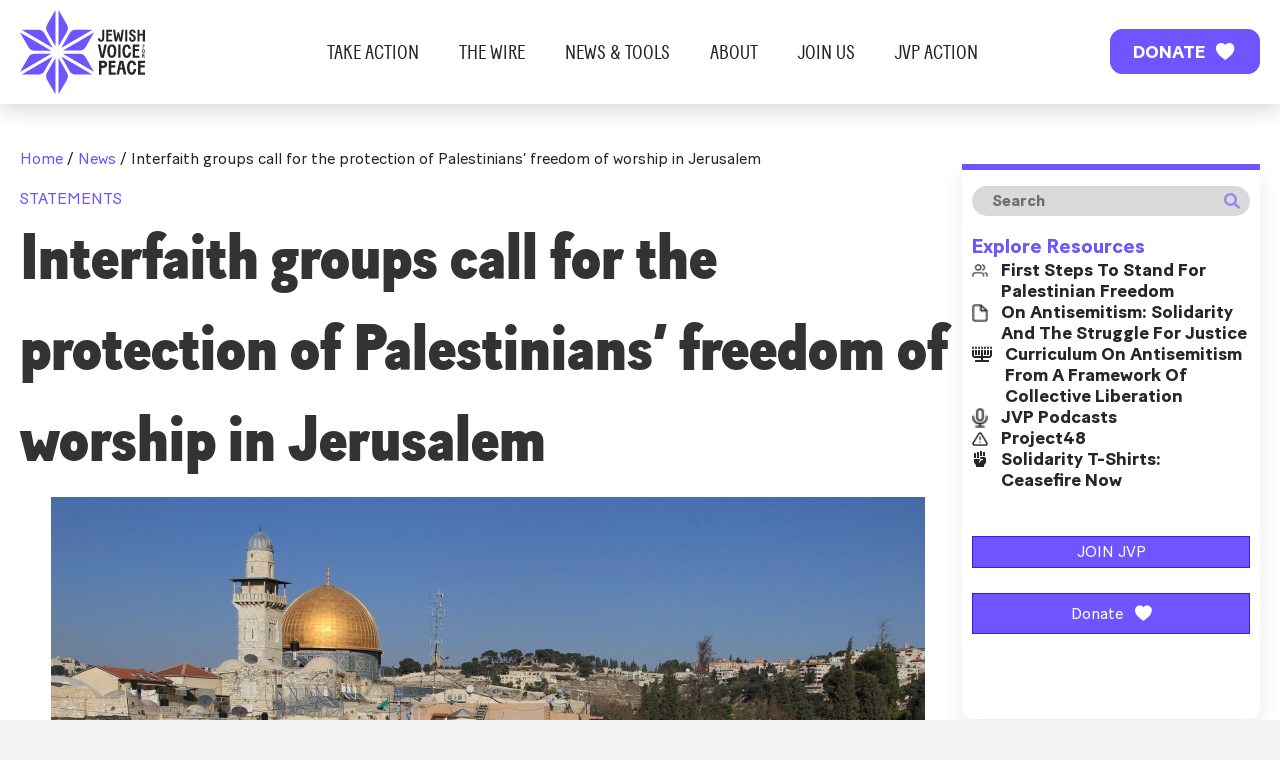

--- FILE ---
content_type: text/html; charset=UTF-8
request_url: https://www.jewishvoiceforpeace.org/2015/09/18/interfaith-groups-call-for-the-protection-of-palestinians-freedom-of-worship-in-jerusalem/
body_size: 25316
content:
<!DOCTYPE html>
<html lang="en-US">
<head>
<meta charset="UTF-8" />
<script>
var gform;gform||(document.addEventListener("gform_main_scripts_loaded",function(){gform.scriptsLoaded=!0}),document.addEventListener("gform/theme/scripts_loaded",function(){gform.themeScriptsLoaded=!0}),window.addEventListener("DOMContentLoaded",function(){gform.domLoaded=!0}),gform={domLoaded:!1,scriptsLoaded:!1,themeScriptsLoaded:!1,isFormEditor:()=>"function"==typeof InitializeEditor,callIfLoaded:function(o){return!(!gform.domLoaded||!gform.scriptsLoaded||!gform.themeScriptsLoaded&&!gform.isFormEditor()||(gform.isFormEditor()&&console.warn("The use of gform.initializeOnLoaded() is deprecated in the form editor context and will be removed in Gravity Forms 3.1."),o(),0))},initializeOnLoaded:function(o){gform.callIfLoaded(o)||(document.addEventListener("gform_main_scripts_loaded",()=>{gform.scriptsLoaded=!0,gform.callIfLoaded(o)}),document.addEventListener("gform/theme/scripts_loaded",()=>{gform.themeScriptsLoaded=!0,gform.callIfLoaded(o)}),window.addEventListener("DOMContentLoaded",()=>{gform.domLoaded=!0,gform.callIfLoaded(o)}))},hooks:{action:{},filter:{}},addAction:function(o,r,e,t){gform.addHook("action",o,r,e,t)},addFilter:function(o,r,e,t){gform.addHook("filter",o,r,e,t)},doAction:function(o){gform.doHook("action",o,arguments)},applyFilters:function(o){return gform.doHook("filter",o,arguments)},removeAction:function(o,r){gform.removeHook("action",o,r)},removeFilter:function(o,r,e){gform.removeHook("filter",o,r,e)},addHook:function(o,r,e,t,n){null==gform.hooks[o][r]&&(gform.hooks[o][r]=[]);var d=gform.hooks[o][r];null==n&&(n=r+"_"+d.length),gform.hooks[o][r].push({tag:n,callable:e,priority:t=null==t?10:t})},doHook:function(r,o,e){var t;if(e=Array.prototype.slice.call(e,1),null!=gform.hooks[r][o]&&((o=gform.hooks[r][o]).sort(function(o,r){return o.priority-r.priority}),o.forEach(function(o){"function"!=typeof(t=o.callable)&&(t=window[t]),"action"==r?t.apply(null,e):e[0]=t.apply(null,e)})),"filter"==r)return e[0]},removeHook:function(o,r,t,n){var e;null!=gform.hooks[o][r]&&(e=(e=gform.hooks[o][r]).filter(function(o,r,e){return!!(null!=n&&n!=o.tag||null!=t&&t!=o.priority)}),gform.hooks[o][r]=e)}});
</script>

<meta name='viewport' content='width=device-width, initial-scale=1.0' />
<meta http-equiv='X-UA-Compatible' content='IE=edge' />
<link rel="profile" href="https://gmpg.org/xfn/11" />
<meta name='robots' content='index, follow, max-image-preview:large, max-snippet:-1, max-video-preview:-1' />
	<style>img:is([sizes="auto" i], [sizes^="auto," i]) { contain-intrinsic-size: 3000px 1500px }</style>
	
	<!-- This site is optimized with the Yoast SEO plugin v26.8 - https://yoast.com/product/yoast-seo-wordpress/ -->
	<title>Interfaith groups call for the protection of Palestinians&#039; freedom of worship in Jerusalem - JVP</title>
	<link rel="canonical" href="https://www.jewishvoiceforpeace.org/restructure/2015/09/18/interfaith-groups-call-for-the-protection-of-palestinians-freedom-of-worship-in-jerusalem/" />
	<meta property="og:locale" content="en_US" />
	<meta property="og:type" content="article" />
	<meta property="og:title" content="Interfaith groups call for the protection of Palestinians&#039; freedom of worship in Jerusalem - JVP" />
	<meta property="og:description" content="We, the undersigned, come together in solidarity with Palestinians, especially those who have been prohibited from worshiping in peace and security at the Al Aqsa mosque sanctuary due to the escalation of Israeli settler violence, which is supported by the Israeli police and military. As a diverse community and as Americans we sincerely believe in&hellip;" />
	<meta property="og:url" content="https://www.jewishvoiceforpeace.org/restructure/2015/09/18/interfaith-groups-call-for-the-protection-of-palestinians-freedom-of-worship-in-jerusalem/" />
	<meta property="og:site_name" content="JVP" />
	<meta property="article:publisher" content="https://www.facebook.com/jewishvoiceforpeace" />
	<meta property="article:published_time" content="2015-09-18T19:47:59+00:00" />
	<meta property="article:modified_time" content="2025-05-12T08:59:03+00:00" />
	<meta property="og:image" content="https://www.jewishvoiceforpeace.org/restructure/wp-content/uploads/2023/04/JerusalemChrisHazou.jpg" />
	<meta property="og:image:width" content="874" />
	<meta property="og:image:height" content="582" />
	<meta property="og:image:type" content="image/jpeg" />
	<meta name="author" content="wpengine" />
	<meta name="twitter:card" content="summary_large_image" />
	<meta name="twitter:creator" content="@jvplive" />
	<meta name="twitter:site" content="@jvplive" />
	<meta name="twitter:label1" content="Written by" />
	<meta name="twitter:data1" content="wpengine" />
	<meta name="twitter:label2" content="Est. reading time" />
	<meta name="twitter:data2" content="3 minutes" />
	<script type="application/ld+json" class="yoast-schema-graph">{"@context":"https://schema.org","@graph":[{"@type":"Article","@id":"https://www.jewishvoiceforpeace.org/restructure/2015/09/18/interfaith-groups-call-for-the-protection-of-palestinians-freedom-of-worship-in-jerusalem/#article","isPartOf":{"@id":"https://www.jewishvoiceforpeace.org/restructure/2015/09/18/interfaith-groups-call-for-the-protection-of-palestinians-freedom-of-worship-in-jerusalem/"},"author":{"name":"wpengine","@id":"https://jvpsite.wpengine.com/#/schema/person/0541ea73310ffe12fce16de3b0b989a4"},"headline":"Interfaith groups call for the protection of Palestinians&#8217; freedom of worship in Jerusalem","datePublished":"2015-09-18T19:47:59+00:00","dateModified":"2025-05-12T08:59:03+00:00","mainEntityOfPage":{"@id":"https://www.jewishvoiceforpeace.org/restructure/2015/09/18/interfaith-groups-call-for-the-protection-of-palestinians-freedom-of-worship-in-jerusalem/"},"wordCount":530,"publisher":{"@id":"https://jvpsite.wpengine.com/#organization"},"image":{"@id":"https://www.jewishvoiceforpeace.org/restructure/2015/09/18/interfaith-groups-call-for-the-protection-of-palestinians-freedom-of-worship-in-jerusalem/#primaryimage"},"thumbnailUrl":"https://www.jewishvoiceforpeace.org/wp-content/uploads/2023/04/JerusalemChrisHazou.jpg","keywords":["Al Aqsa","Jerusalem"],"articleSection":["Statements"],"inLanguage":"en-US"},{"@type":"WebPage","@id":"https://www.jewishvoiceforpeace.org/restructure/2015/09/18/interfaith-groups-call-for-the-protection-of-palestinians-freedom-of-worship-in-jerusalem/","url":"https://www.jewishvoiceforpeace.org/restructure/2015/09/18/interfaith-groups-call-for-the-protection-of-palestinians-freedom-of-worship-in-jerusalem/","name":"Interfaith groups call for the protection of Palestinians' freedom of worship in Jerusalem - JVP","isPartOf":{"@id":"https://jvpsite.wpengine.com/#website"},"primaryImageOfPage":{"@id":"https://www.jewishvoiceforpeace.org/restructure/2015/09/18/interfaith-groups-call-for-the-protection-of-palestinians-freedom-of-worship-in-jerusalem/#primaryimage"},"image":{"@id":"https://www.jewishvoiceforpeace.org/restructure/2015/09/18/interfaith-groups-call-for-the-protection-of-palestinians-freedom-of-worship-in-jerusalem/#primaryimage"},"thumbnailUrl":"https://www.jewishvoiceforpeace.org/wp-content/uploads/2023/04/JerusalemChrisHazou.jpg","datePublished":"2015-09-18T19:47:59+00:00","dateModified":"2025-05-12T08:59:03+00:00","breadcrumb":{"@id":"https://www.jewishvoiceforpeace.org/restructure/2015/09/18/interfaith-groups-call-for-the-protection-of-palestinians-freedom-of-worship-in-jerusalem/#breadcrumb"},"inLanguage":"en-US","potentialAction":[{"@type":"ReadAction","target":["https://www.jewishvoiceforpeace.org/restructure/2015/09/18/interfaith-groups-call-for-the-protection-of-palestinians-freedom-of-worship-in-jerusalem/"]}]},{"@type":"ImageObject","inLanguage":"en-US","@id":"https://www.jewishvoiceforpeace.org/restructure/2015/09/18/interfaith-groups-call-for-the-protection-of-palestinians-freedom-of-worship-in-jerusalem/#primaryimage","url":"https://www.jewishvoiceforpeace.org/wp-content/uploads/2023/04/JerusalemChrisHazou.jpg","contentUrl":"https://www.jewishvoiceforpeace.org/wp-content/uploads/2023/04/JerusalemChrisHazou.jpg","width":874,"height":582},{"@type":"BreadcrumbList","@id":"https://www.jewishvoiceforpeace.org/restructure/2015/09/18/interfaith-groups-call-for-the-protection-of-palestinians-freedom-of-worship-in-jerusalem/#breadcrumb","itemListElement":[{"@type":"ListItem","position":1,"name":"Home","item":"https://www.jewishvoiceforpeace.org/restructure/"},{"@type":"ListItem","position":2,"name":"News","item":"https://www.jewishvoiceforpeace.org/restructure/news/"},{"@type":"ListItem","position":3,"name":"Interfaith groups call for the protection of Palestinians&#8217; freedom of worship in Jerusalem"}]},{"@type":"WebSite","@id":"https://jvpsite.wpengine.com/#website","url":"https://jvpsite.wpengine.com/","name":"Jewish Voice for Peace","description":"","publisher":{"@id":"https://jvpsite.wpengine.com/#organization"},"potentialAction":[{"@type":"SearchAction","target":{"@type":"EntryPoint","urlTemplate":"https://jvpsite.wpengine.com/?s={search_term_string}"},"query-input":{"@type":"PropertyValueSpecification","valueRequired":true,"valueName":"search_term_string"}}],"inLanguage":"en-US"},{"@type":"Organization","@id":"https://jvpsite.wpengine.com/#organization","name":"Jewish Voice for Peace","url":"https://jvpsite.wpengine.com/","logo":{"@type":"ImageObject","inLanguage":"en-US","@id":"https://jvpsite.wpengine.com/#/schema/logo/image/","url":"https://www.jewishvoiceforpeace.org/wp-content/uploads/2023/04/logo_acronym-small.png","contentUrl":"https://www.jewishvoiceforpeace.org/wp-content/uploads/2023/04/logo_acronym-small.png","width":885,"height":1001,"caption":"Jewish Voice for Peace"},"image":{"@id":"https://jvpsite.wpengine.com/#/schema/logo/image/"},"sameAs":["https://www.facebook.com/jewishvoiceforpeace","https://x.com/jvplive"]},{"@type":"Person","@id":"https://jvpsite.wpengine.com/#/schema/person/0541ea73310ffe12fce16de3b0b989a4","name":"wpengine","image":{"@type":"ImageObject","inLanguage":"en-US","@id":"https://jvpsite.wpengine.com/#/schema/person/image/","url":"https://secure.gravatar.com/avatar/d8770fe9625ca7c4601f13d9d0ab86565a6dac8cd6a77bfe2ada6d83c6837870?s=96&d=mm&r=g","contentUrl":"https://secure.gravatar.com/avatar/d8770fe9625ca7c4601f13d9d0ab86565a6dac8cd6a77bfe2ada6d83c6837870?s=96&d=mm&r=g","caption":"wpengine"},"description":"This is the \"wpengine\" admin user that our staff uses to gain access to your admin area to provide support and troubleshooting. It can only be accessed by a button in our secure log that auto generates a password and dumps that password after the staff member has logged in. We have taken extreme measures to ensure that our own user is not going to be misused to harm any of our clients sites.","sameAs":["http://wpengine.com"],"url":"https://www.jewishvoiceforpeace.org/author/wpengine/"}]}</script>
	<!-- / Yoast SEO plugin. -->


<link rel='dns-prefetch' href='//cdn.jsdelivr.net' />
<link rel='dns-prefetch' href='//cdnjs.cloudflare.com' />
<link rel="preload" href="https://cdnjs.cloudflare.com/ajax/libs/foundicons/3.0.0/foundation-icons.woff" as="font" type="font/woff2" crossorigin="anonymous">
<link rel="preload" href="https://www.jewishvoiceforpeace.org/wp-content/plugins/bb-plugin/fonts/fontawesome/5.15.4/webfonts/fa-solid-900.woff2" as="font" type="font/woff2" crossorigin="anonymous">
<link rel="preload" href="https://www.jewishvoiceforpeace.org/wp-content/plugins/bb-plugin/fonts/fontawesome/5.15.4/webfonts/fa-regular-400.woff2" as="font" type="font/woff2" crossorigin="anonymous">
<link rel='stylesheet' id='wp-block-library-css' href='https://www.jewishvoiceforpeace.org/wp-includes/css/dist/block-library/style.min.css?ver=6.8.3' media='all' />
<style id='wp-block-library-theme-inline-css'>
.wp-block-audio :where(figcaption){color:#555;font-size:13px;text-align:center}.is-dark-theme .wp-block-audio :where(figcaption){color:#ffffffa6}.wp-block-audio{margin:0 0 1em}.wp-block-code{border:1px solid #ccc;border-radius:4px;font-family:Menlo,Consolas,monaco,monospace;padding:.8em 1em}.wp-block-embed :where(figcaption){color:#555;font-size:13px;text-align:center}.is-dark-theme .wp-block-embed :where(figcaption){color:#ffffffa6}.wp-block-embed{margin:0 0 1em}.blocks-gallery-caption{color:#555;font-size:13px;text-align:center}.is-dark-theme .blocks-gallery-caption{color:#ffffffa6}:root :where(.wp-block-image figcaption){color:#555;font-size:13px;text-align:center}.is-dark-theme :root :where(.wp-block-image figcaption){color:#ffffffa6}.wp-block-image{margin:0 0 1em}.wp-block-pullquote{border-bottom:4px solid;border-top:4px solid;color:currentColor;margin-bottom:1.75em}.wp-block-pullquote cite,.wp-block-pullquote footer,.wp-block-pullquote__citation{color:currentColor;font-size:.8125em;font-style:normal;text-transform:uppercase}.wp-block-quote{border-left:.25em solid;margin:0 0 1.75em;padding-left:1em}.wp-block-quote cite,.wp-block-quote footer{color:currentColor;font-size:.8125em;font-style:normal;position:relative}.wp-block-quote:where(.has-text-align-right){border-left:none;border-right:.25em solid;padding-left:0;padding-right:1em}.wp-block-quote:where(.has-text-align-center){border:none;padding-left:0}.wp-block-quote.is-large,.wp-block-quote.is-style-large,.wp-block-quote:where(.is-style-plain){border:none}.wp-block-search .wp-block-search__label{font-weight:700}.wp-block-search__button{border:1px solid #ccc;padding:.375em .625em}:where(.wp-block-group.has-background){padding:1.25em 2.375em}.wp-block-separator.has-css-opacity{opacity:.4}.wp-block-separator{border:none;border-bottom:2px solid;margin-left:auto;margin-right:auto}.wp-block-separator.has-alpha-channel-opacity{opacity:1}.wp-block-separator:not(.is-style-wide):not(.is-style-dots){width:100px}.wp-block-separator.has-background:not(.is-style-dots){border-bottom:none;height:1px}.wp-block-separator.has-background:not(.is-style-wide):not(.is-style-dots){height:2px}.wp-block-table{margin:0 0 1em}.wp-block-table td,.wp-block-table th{word-break:normal}.wp-block-table :where(figcaption){color:#555;font-size:13px;text-align:center}.is-dark-theme .wp-block-table :where(figcaption){color:#ffffffa6}.wp-block-video :where(figcaption){color:#555;font-size:13px;text-align:center}.is-dark-theme .wp-block-video :where(figcaption){color:#ffffffa6}.wp-block-video{margin:0 0 1em}:root :where(.wp-block-template-part.has-background){margin-bottom:0;margin-top:0;padding:1.25em 2.375em}
</style>
<style id='classic-theme-styles-inline-css'>
/*! This file is auto-generated */
.wp-block-button__link{color:#fff;background-color:#32373c;border-radius:9999px;box-shadow:none;text-decoration:none;padding:calc(.667em + 2px) calc(1.333em + 2px);font-size:1.125em}.wp-block-file__button{background:#32373c;color:#fff;text-decoration:none}
</style>
<link rel='stylesheet' id='fl-accordion-module-css' href='https://www.jewishvoiceforpeace.org/wp-content/plugins/bb-plugin/modules/accordion/css/frontend.css?ver=2.10.0.5' media='all' />
<link rel='stylesheet' id='font-awesome-5-css' href='https://www.jewishvoiceforpeace.org/wp-content/plugins/bb-plugin/fonts/fontawesome/5.15.4/css/all.min.css?ver=2.10.0.5' media='all' />
<link rel='stylesheet' id='fl-box-module-css' href='https://www.jewishvoiceforpeace.org/wp-content/plugins/bb-plugin/modules/box/css/frontend.css?ver=2.10.0.5' media='all' />
<link rel='stylesheet' id='fl-countdown-module-css' href='https://www.jewishvoiceforpeace.org/wp-content/plugins/bb-plugin/modules/countdown/css/frontend.css?ver=2.10.0.5' media='all' />
<link rel='stylesheet' id='fl-icon-module-responsive-css' href='https://www.jewishvoiceforpeace.org/wp-content/plugins/bb-plugin/modules/icon/css/frontend.responsive.css?ver=2.10.0.5' media='max-width:767px' />
<link rel='stylesheet' id='fl-icon-group-module-css' href='https://www.jewishvoiceforpeace.org/wp-content/plugins/bb-plugin/modules/icon-group/css/frontend.css?ver=2.10.0.5' media='all' />
<link rel='stylesheet' id='fl-map-module-css' href='https://www.jewishvoiceforpeace.org/wp-content/plugins/bb-plugin/modules/map/css/frontend.css?ver=2.10.0.5' media='all' />
<link rel='stylesheet' id='fl-map-module-responsive-css' href='https://www.jewishvoiceforpeace.org/wp-content/plugins/bb-plugin/modules/map/css/frontend.responsive.css?ver=2.10.0.5' media='max-width:767px' />
<link rel='stylesheet' id='fl-numbers-module-css' href='https://www.jewishvoiceforpeace.org/wp-content/plugins/bb-plugin/modules/numbers/css/frontend.css?ver=2.10.0.5' media='all' />
<link rel='stylesheet' id='fl-post-carousel-module-css' href='https://www.jewishvoiceforpeace.org/wp-content/plugins/bb-plugin/modules/post-carousel/css/frontend.css?ver=2.10.0.5' media='all' />
<link rel='stylesheet' id='jquery-bxslider-css' href='https://www.jewishvoiceforpeace.org/wp-content/plugins/bb-plugin/css/jquery.bxslider.css?ver=2.10.0.5' media='all' />
<link rel='stylesheet' id='fl-post-grid-module-css' href='https://www.jewishvoiceforpeace.org/wp-content/plugins/bb-plugin/modules/post-grid/css/frontend.css?ver=2.10.0.5' media='all' />
<link rel='stylesheet' id='fl-post-grid-module-responsive-css' href='https://www.jewishvoiceforpeace.org/wp-content/plugins/bb-plugin/modules/post-grid/css/frontend.responsive.css?ver=2.10.0.5' media='max-width:767px' />
<link rel='stylesheet' id='fl-post-slider-module-css' href='https://www.jewishvoiceforpeace.org/wp-content/plugins/bb-plugin/modules/post-slider/css/frontend.css?ver=2.10.0.5' media='all' />
<link rel='stylesheet' id='fl-post-slider-module-responsive-css' href='https://www.jewishvoiceforpeace.org/wp-content/plugins/bb-plugin/modules/post-slider/css/frontend.responsive.css?ver=2.10.0.5' media='max-width:767px' />
<link rel='stylesheet' id='fl-pricing-table-module-css' href='https://www.jewishvoiceforpeace.org/wp-content/plugins/bb-plugin/modules/pricing-table/css/frontend.css?ver=2.10.0.5' media='all' />
<link rel='stylesheet' id='fl-pricing-table-module-responsive-css' href='https://www.jewishvoiceforpeace.org/wp-content/plugins/bb-plugin/modules/pricing-table/css/frontend.responsive.css?ver=2.10.0.5' media='max-width:767px' />
<link rel='stylesheet' id='fl-tabs-module-css' href='https://www.jewishvoiceforpeace.org/wp-content/plugins/bb-plugin/modules/tabs/css/frontend.css?ver=2.10.0.5' media='all' />
<link rel='stylesheet' id='fl-tabs-module-responsive-css' href='https://www.jewishvoiceforpeace.org/wp-content/plugins/bb-plugin/modules/tabs/css/frontend.responsive.css?ver=2.10.0.5' media='max-width:767px' />
<link rel='stylesheet' id='ultimate_blocks-cgb-style-css-css' href='https://www.jewishvoiceforpeace.org/wp-content/plugins/ultimate-blocks/dist/blocks.style.build.css?ver=3.4.9' media='all' />
<link rel='stylesheet' id='wp-components-css' href='https://www.jewishvoiceforpeace.org/wp-includes/css/dist/components/style.min.css?ver=6.8.3' media='all' />
<link rel='stylesheet' id='wp-preferences-css' href='https://www.jewishvoiceforpeace.org/wp-includes/css/dist/preferences/style.min.css?ver=6.8.3' media='all' />
<link rel='stylesheet' id='wp-block-editor-css' href='https://www.jewishvoiceforpeace.org/wp-includes/css/dist/block-editor/style.min.css?ver=6.8.3' media='all' />
<link rel='stylesheet' id='popup-maker-block-library-style-css' href='https://www.jewishvoiceforpeace.org/wp-content/plugins/popup-maker/dist/packages/block-library-style.css?ver=dbea705cfafe089d65f1' media='all' />
<link rel='stylesheet' id='cltb_cp_timeline-cgb-style-css' href='https://www.jewishvoiceforpeace.org/wp-content/plugins/timeline-block/includes/cool-timeline-block/dist/style-index.css' media='all' />
<link rel='stylesheet' id='COMMENTING_BLOCK-css' href='https://www.jewishvoiceforpeace.org/wp-content/plugins/commenting-feature/admin/assets/js/dist/styles/dashboardeditorStyle.build.min.css?ver=5.2' media='all' />
<style id='global-styles-inline-css'>
:root{--wp--preset--aspect-ratio--square: 1;--wp--preset--aspect-ratio--4-3: 4/3;--wp--preset--aspect-ratio--3-4: 3/4;--wp--preset--aspect-ratio--3-2: 3/2;--wp--preset--aspect-ratio--2-3: 2/3;--wp--preset--aspect-ratio--16-9: 16/9;--wp--preset--aspect-ratio--9-16: 9/16;--wp--preset--color--black: #000000;--wp--preset--color--cyan-bluish-gray: #abb8c3;--wp--preset--color--white: #ffffff;--wp--preset--color--pale-pink: #f78da7;--wp--preset--color--vivid-red: #cf2e2e;--wp--preset--color--luminous-vivid-orange: #ff6900;--wp--preset--color--luminous-vivid-amber: #fcb900;--wp--preset--color--light-green-cyan: #7bdcb5;--wp--preset--color--vivid-green-cyan: #00d084;--wp--preset--color--pale-cyan-blue: #8ed1fc;--wp--preset--color--vivid-cyan-blue: #0693e3;--wp--preset--color--vivid-purple: #9b51e0;--wp--preset--color--fl-heading-text: #333333;--wp--preset--color--fl-body-bg: #f2f2f2;--wp--preset--color--fl-body-text: #272529;--wp--preset--color--fl-accent: #6e55ff;--wp--preset--color--fl-accent-hover: #ab9df5;--wp--preset--color--fl-topbar-bg: #ffffff;--wp--preset--color--fl-topbar-text: #757575;--wp--preset--color--fl-topbar-link: #2b7bb9;--wp--preset--color--fl-topbar-hover: #2b7bb9;--wp--preset--color--fl-header-bg: #ffffff;--wp--preset--color--fl-header-text: #757575;--wp--preset--color--fl-header-link: #757575;--wp--preset--color--fl-header-hover: #2b7bb9;--wp--preset--color--fl-nav-bg: #ffffff;--wp--preset--color--fl-nav-link: #757575;--wp--preset--color--fl-nav-hover: #2b7bb9;--wp--preset--color--fl-content-bg: #ffffff;--wp--preset--color--fl-footer-widgets-bg: #ffffff;--wp--preset--color--fl-footer-widgets-text: #757575;--wp--preset--color--fl-footer-widgets-link: #2b7bb9;--wp--preset--color--fl-footer-widgets-hover: #2b7bb9;--wp--preset--color--fl-footer-bg: #ffffff;--wp--preset--color--fl-footer-text: #757575;--wp--preset--color--fl-footer-link: #2b7bb9;--wp--preset--color--fl-footer-hover: #2b7bb9;--wp--preset--gradient--vivid-cyan-blue-to-vivid-purple: linear-gradient(135deg,rgba(6,147,227,1) 0%,rgb(155,81,224) 100%);--wp--preset--gradient--light-green-cyan-to-vivid-green-cyan: linear-gradient(135deg,rgb(122,220,180) 0%,rgb(0,208,130) 100%);--wp--preset--gradient--luminous-vivid-amber-to-luminous-vivid-orange: linear-gradient(135deg,rgba(252,185,0,1) 0%,rgba(255,105,0,1) 100%);--wp--preset--gradient--luminous-vivid-orange-to-vivid-red: linear-gradient(135deg,rgba(255,105,0,1) 0%,rgb(207,46,46) 100%);--wp--preset--gradient--very-light-gray-to-cyan-bluish-gray: linear-gradient(135deg,rgb(238,238,238) 0%,rgb(169,184,195) 100%);--wp--preset--gradient--cool-to-warm-spectrum: linear-gradient(135deg,rgb(74,234,220) 0%,rgb(151,120,209) 20%,rgb(207,42,186) 40%,rgb(238,44,130) 60%,rgb(251,105,98) 80%,rgb(254,248,76) 100%);--wp--preset--gradient--blush-light-purple: linear-gradient(135deg,rgb(255,206,236) 0%,rgb(152,150,240) 100%);--wp--preset--gradient--blush-bordeaux: linear-gradient(135deg,rgb(254,205,165) 0%,rgb(254,45,45) 50%,rgb(107,0,62) 100%);--wp--preset--gradient--luminous-dusk: linear-gradient(135deg,rgb(255,203,112) 0%,rgb(199,81,192) 50%,rgb(65,88,208) 100%);--wp--preset--gradient--pale-ocean: linear-gradient(135deg,rgb(255,245,203) 0%,rgb(182,227,212) 50%,rgb(51,167,181) 100%);--wp--preset--gradient--electric-grass: linear-gradient(135deg,rgb(202,248,128) 0%,rgb(113,206,126) 100%);--wp--preset--gradient--midnight: linear-gradient(135deg,rgb(2,3,129) 0%,rgb(40,116,252) 100%);--wp--preset--font-size--small: 13px;--wp--preset--font-size--medium: 20px;--wp--preset--font-size--large: 36px;--wp--preset--font-size--x-large: 42px;--wp--preset--spacing--20: 0.44rem;--wp--preset--spacing--30: 0.67rem;--wp--preset--spacing--40: 1rem;--wp--preset--spacing--50: 1.5rem;--wp--preset--spacing--60: 2.25rem;--wp--preset--spacing--70: 3.38rem;--wp--preset--spacing--80: 5.06rem;--wp--preset--shadow--natural: 6px 6px 9px rgba(0, 0, 0, 0.2);--wp--preset--shadow--deep: 12px 12px 50px rgba(0, 0, 0, 0.4);--wp--preset--shadow--sharp: 6px 6px 0px rgba(0, 0, 0, 0.2);--wp--preset--shadow--outlined: 6px 6px 0px -3px rgba(255, 255, 255, 1), 6px 6px rgba(0, 0, 0, 1);--wp--preset--shadow--crisp: 6px 6px 0px rgba(0, 0, 0, 1);}:where(.is-layout-flex){gap: 0.5em;}:where(.is-layout-grid){gap: 0.5em;}body .is-layout-flex{display: flex;}.is-layout-flex{flex-wrap: wrap;align-items: center;}.is-layout-flex > :is(*, div){margin: 0;}body .is-layout-grid{display: grid;}.is-layout-grid > :is(*, div){margin: 0;}:where(.wp-block-columns.is-layout-flex){gap: 2em;}:where(.wp-block-columns.is-layout-grid){gap: 2em;}:where(.wp-block-post-template.is-layout-flex){gap: 1.25em;}:where(.wp-block-post-template.is-layout-grid){gap: 1.25em;}.has-black-color{color: var(--wp--preset--color--black) !important;}.has-cyan-bluish-gray-color{color: var(--wp--preset--color--cyan-bluish-gray) !important;}.has-white-color{color: var(--wp--preset--color--white) !important;}.has-pale-pink-color{color: var(--wp--preset--color--pale-pink) !important;}.has-vivid-red-color{color: var(--wp--preset--color--vivid-red) !important;}.has-luminous-vivid-orange-color{color: var(--wp--preset--color--luminous-vivid-orange) !important;}.has-luminous-vivid-amber-color{color: var(--wp--preset--color--luminous-vivid-amber) !important;}.has-light-green-cyan-color{color: var(--wp--preset--color--light-green-cyan) !important;}.has-vivid-green-cyan-color{color: var(--wp--preset--color--vivid-green-cyan) !important;}.has-pale-cyan-blue-color{color: var(--wp--preset--color--pale-cyan-blue) !important;}.has-vivid-cyan-blue-color{color: var(--wp--preset--color--vivid-cyan-blue) !important;}.has-vivid-purple-color{color: var(--wp--preset--color--vivid-purple) !important;}.has-black-background-color{background-color: var(--wp--preset--color--black) !important;}.has-cyan-bluish-gray-background-color{background-color: var(--wp--preset--color--cyan-bluish-gray) !important;}.has-white-background-color{background-color: var(--wp--preset--color--white) !important;}.has-pale-pink-background-color{background-color: var(--wp--preset--color--pale-pink) !important;}.has-vivid-red-background-color{background-color: var(--wp--preset--color--vivid-red) !important;}.has-luminous-vivid-orange-background-color{background-color: var(--wp--preset--color--luminous-vivid-orange) !important;}.has-luminous-vivid-amber-background-color{background-color: var(--wp--preset--color--luminous-vivid-amber) !important;}.has-light-green-cyan-background-color{background-color: var(--wp--preset--color--light-green-cyan) !important;}.has-vivid-green-cyan-background-color{background-color: var(--wp--preset--color--vivid-green-cyan) !important;}.has-pale-cyan-blue-background-color{background-color: var(--wp--preset--color--pale-cyan-blue) !important;}.has-vivid-cyan-blue-background-color{background-color: var(--wp--preset--color--vivid-cyan-blue) !important;}.has-vivid-purple-background-color{background-color: var(--wp--preset--color--vivid-purple) !important;}.has-black-border-color{border-color: var(--wp--preset--color--black) !important;}.has-cyan-bluish-gray-border-color{border-color: var(--wp--preset--color--cyan-bluish-gray) !important;}.has-white-border-color{border-color: var(--wp--preset--color--white) !important;}.has-pale-pink-border-color{border-color: var(--wp--preset--color--pale-pink) !important;}.has-vivid-red-border-color{border-color: var(--wp--preset--color--vivid-red) !important;}.has-luminous-vivid-orange-border-color{border-color: var(--wp--preset--color--luminous-vivid-orange) !important;}.has-luminous-vivid-amber-border-color{border-color: var(--wp--preset--color--luminous-vivid-amber) !important;}.has-light-green-cyan-border-color{border-color: var(--wp--preset--color--light-green-cyan) !important;}.has-vivid-green-cyan-border-color{border-color: var(--wp--preset--color--vivid-green-cyan) !important;}.has-pale-cyan-blue-border-color{border-color: var(--wp--preset--color--pale-cyan-blue) !important;}.has-vivid-cyan-blue-border-color{border-color: var(--wp--preset--color--vivid-cyan-blue) !important;}.has-vivid-purple-border-color{border-color: var(--wp--preset--color--vivid-purple) !important;}.has-vivid-cyan-blue-to-vivid-purple-gradient-background{background: var(--wp--preset--gradient--vivid-cyan-blue-to-vivid-purple) !important;}.has-light-green-cyan-to-vivid-green-cyan-gradient-background{background: var(--wp--preset--gradient--light-green-cyan-to-vivid-green-cyan) !important;}.has-luminous-vivid-amber-to-luminous-vivid-orange-gradient-background{background: var(--wp--preset--gradient--luminous-vivid-amber-to-luminous-vivid-orange) !important;}.has-luminous-vivid-orange-to-vivid-red-gradient-background{background: var(--wp--preset--gradient--luminous-vivid-orange-to-vivid-red) !important;}.has-very-light-gray-to-cyan-bluish-gray-gradient-background{background: var(--wp--preset--gradient--very-light-gray-to-cyan-bluish-gray) !important;}.has-cool-to-warm-spectrum-gradient-background{background: var(--wp--preset--gradient--cool-to-warm-spectrum) !important;}.has-blush-light-purple-gradient-background{background: var(--wp--preset--gradient--blush-light-purple) !important;}.has-blush-bordeaux-gradient-background{background: var(--wp--preset--gradient--blush-bordeaux) !important;}.has-luminous-dusk-gradient-background{background: var(--wp--preset--gradient--luminous-dusk) !important;}.has-pale-ocean-gradient-background{background: var(--wp--preset--gradient--pale-ocean) !important;}.has-electric-grass-gradient-background{background: var(--wp--preset--gradient--electric-grass) !important;}.has-midnight-gradient-background{background: var(--wp--preset--gradient--midnight) !important;}.has-small-font-size{font-size: var(--wp--preset--font-size--small) !important;}.has-medium-font-size{font-size: var(--wp--preset--font-size--medium) !important;}.has-large-font-size{font-size: var(--wp--preset--font-size--large) !important;}.has-x-large-font-size{font-size: var(--wp--preset--font-size--x-large) !important;}
:where(.wp-block-post-template.is-layout-flex){gap: 1.25em;}:where(.wp-block-post-template.is-layout-grid){gap: 1.25em;}
:where(.wp-block-columns.is-layout-flex){gap: 2em;}:where(.wp-block-columns.is-layout-grid){gap: 2em;}
:root :where(.wp-block-pullquote){font-size: 1.5em;line-height: 1.6;}
</style>
<link rel='stylesheet' id='ub-extension-style-css-css' href='https://www.jewishvoiceforpeace.org/wp-content/plugins/ultimate-blocks/src/extensions/style.css?ver=6.8.3' media='all' />
<link rel='stylesheet' id='font-awesome-css' href='https://www.jewishvoiceforpeace.org/wp-content/plugins/bb-plugin/fonts/fontawesome/5.15.4/css/v4-shims.min.css?ver=2.10.0.5' media='all' />
<link rel='stylesheet' id='ultimate-icons-css' href='https://www.jewishvoiceforpeace.org/wp-content/uploads/bb-plugin/icons/ultimate-icons/style.css?ver=2.10.0.5' media='all' />
<link rel='stylesheet' id='foundation-icons-css' href='https://cdnjs.cloudflare.com/ajax/libs/foundicons/3.0.0/foundation-icons.css?ver=2.10.0.5' media='all' />
<link rel='stylesheet' id='jquery-magnificpopup-css' href='https://www.jewishvoiceforpeace.org/wp-content/plugins/bb-plugin/css/jquery.magnificpopup.min.css?ver=2.10.0.5' media='all' />
<link rel='stylesheet' id='fl-builder-layout-bundle-62f56874294d983198f90733f11fcc7c-css' href='https://www.jewishvoiceforpeace.org/wp-content/uploads/bb-plugin/cache/62f56874294d983198f90733f11fcc7c-layout-bundle.css?ver=2.10.0.5-1.5.2.1-20251125200437' media='all' />
<link rel='stylesheet' id='popup-maker-site-css' href='//www.jewishvoiceforpeace.org/wp-content/uploads/pum/pum-site-styles.css?generated=1760475678&#038;ver=1.21.5' media='all' />
<link rel='stylesheet' id='bootstrap-4-css' href='https://www.jewishvoiceforpeace.org/wp-content/themes/bb-theme/css/bootstrap-4.min.css?ver=1.7.18.1' media='all' />
<link rel='stylesheet' id='fl-automator-skin-css' href='https://www.jewishvoiceforpeace.org/wp-content/uploads/bb-theme/skin-6967fc5ca858f.css?ver=1.7.18.1' media='all' />
<link rel='stylesheet' id='jvp-fonts-css' href='https://www.jewishvoiceforpeace.org/wp-content/themes/jvp-theme/fonts.css?ver=6.8.3' media='all' />
<link rel='stylesheet' id='jvp-styles-css' href='https://www.jewishvoiceforpeace.org/wp-content/themes/jvp-theme/style.css?ver=6.8.3' media='all' />
<link rel='stylesheet' id='pp-animate-css' href='https://www.jewishvoiceforpeace.org/wp-content/plugins/bbpowerpack/assets/css/animate.min.css?ver=3.5.1' media='all' />
<script src="https://www.jewishvoiceforpeace.org/wp-includes/js/jquery/jquery.min.js?ver=3.7.1" id="jquery-core-js"></script>
<script src="https://www.jewishvoiceforpeace.org/wp-includes/js/jquery/jquery-migrate.min.js?ver=3.4.1" id="jquery-migrate-js"></script>
<script src="https://www.jewishvoiceforpeace.org/wp-content/plugins/bb-plugin/modules/accordion/js/frontend.js?ver=2.10.0.5" id="fl-accordion-module-js"></script>
<script src="https://www.jewishvoiceforpeace.org/wp-content/plugins/bb-plugin/modules/countdown/js/frontend.js?ver=2.10.0.5" id="fl-countdown-module-js"></script>
<script src="https://www.jewishvoiceforpeace.org/wp-content/plugins/bb-plugin/modules/map/js/frontend.js?ver=2.10.0.5" id="fl-map-module-js"></script>
<script src="https://www.jewishvoiceforpeace.org/wp-content/plugins/bb-plugin/modules/numbers/js/frontend.js?ver=2.10.0.5" id="fl-numbers-module-js"></script>
<script src="https://www.jewishvoiceforpeace.org/wp-content/plugins/bb-plugin/modules/post-carousel/js/frontend.js?ver=2.10.0.5" id="fl-post-carousel-module-js"></script>
<script src="https://www.jewishvoiceforpeace.org/wp-content/plugins/bb-plugin/modules/post-grid/js/frontend.js?ver=2.10.0.5" id="fl-post-grid-module-js"></script>
<script src="https://www.jewishvoiceforpeace.org/wp-content/plugins/bb-plugin/modules/post-slider/js/frontend.js?ver=2.10.0.5" id="fl-post-slider-module-js"></script>
<script src="https://www.jewishvoiceforpeace.org/wp-content/plugins/bb-plugin/modules/pricing-table/js/frontend.js?ver=2.10.0.5" id="fl-pricing-table-module-js"></script>
<script src="https://www.jewishvoiceforpeace.org/wp-content/plugins/bb-plugin/modules/tabs/js/frontend.js?ver=2.10.0.5" id="fl-tabs-module-js"></script>
		<script>
			var bb_powerpack = {
				version: '2.40.10',
				getAjaxUrl: function() { return atob( 'aHR0cHM6Ly93d3cuamV3aXNodm9pY2Vmb3JwZWFjZS5vcmcvd3AtYWRtaW4vYWRtaW4tYWpheC5waHA=' ); },
				callback: function() {},
				mapMarkerData: {},
				post_id: '2352',
				search_term: '',
				current_page: 'https://www.jewishvoiceforpeace.org/2015/09/18/interfaith-groups-call-for-the-protection-of-palestinians-freedom-of-worship-in-jerusalem/',
				conditionals: {
					is_front_page: false,
					is_home: false,
					is_archive: false,
					current_post_type: '',
					is_tax: false,
										is_author: false,
					current_author: false,
					is_search: false,
									}
			};
		</script>
				<style type="text/css">.pp-podcast {opacity: 0;}</style>
		<link rel="icon" href="https://www.jewishvoiceforpeace.org/wp-content/uploads/2023/09/JVP-favicon.png" sizes="32x32" />
<link rel="icon" href="https://www.jewishvoiceforpeace.org/wp-content/uploads/2023/09/JVP-favicon.png" sizes="192x192" />
<link rel="apple-touch-icon" href="https://www.jewishvoiceforpeace.org/wp-content/uploads/2023/09/JVP-favicon.png" />
<meta name="msapplication-TileImage" content="https://www.jewishvoiceforpeace.org/wp-content/uploads/2023/09/JVP-favicon.png" />
		<style id="wp-custom-css">
			.page-id-5264 .entry-title {

   display: none;

}
.rpe-fix{position:sticky;z-index:10;max-width:100px;top:120px}
.rpe-back-btn .fl-button{background:transparent;border:0;padding:0;position:relative}
.rpe-back-btn .fl-button:before{content:"";position:absolute;right:100%;top:50%;background:url(/wp-content/uploads/2025/07/btn-arrow.png) no-repeat center;width:66px;height:28px;margin-top:-14px}
.custom-udln u{background:url(/wp-content/uploads/2025/07/uline.png) repeat-x center 90%;text-decoration:none;display:inline}

.what_can_do_ttl{transform:rotate(-4deg);max-width:750px;position:relative;}
.what_can_do_ttl:before{content:0;height:115%;position:absolute;left:5px;top:-5%;border-left:2px solid}
.what_can_do_ttl:after{content:0;height:115%;position:absolute;right:15px;top:-10%;border-left:2px solid}

.fl-module-pp-infolist .pp-infolist-icon-inner img{height:auto}

:target {
  scroll-margin-top: 450px;
}		</style>
		<!-- Google Tag Manager -->
	<script>(function(w,d,s,l,i){w[l]=w[l]||[];w[l].push({'gtm.start':
	new Date().getTime(),event:'gtm.js'});var f=d.getElementsByTagName(s)[0],
	j=d.createElement(s),dl=l!='dataLayer'?'&l='+l:'';j.async=true;j.src=
	'https://www.googletagmanager.com/gtm.js?id='+i+dl;f.parentNode.insertBefore(j,f);
	})(window,document,'script','dataLayer','GTM-58W3845T');</script>
	<!-- End Google Tag Manager -->
	
<!-- Google tag (gtag.js) -->
<script async src="https://www.googletagmanager.com/gtag/js?id=G-RZRPYD39W7"></script>
<script> window.dataLayer = window.dataLayer || []; function gtag(){dataLayer.push(arguments);} gtag('js', new Date()); gtag('config', 'G-RZRPYD39W7'); </script>

<!-- Fundraise Up: the new standard for online giving -->
<script>(function(w,d,s,n,a){if(!w[n]){var l='call,catch,on,once,set,then,track,openCheckout'
.split(','),i,o=function(n){return'function'==typeof n?o.l.push([arguments])&&o
:function(){return o.l.push([n,arguments])&&o}},t=d.getElementsByTagName(s)[0],
j=d.createElement(s);j.async=!0;j.src='https://cdn.fundraiseup.com/widget/'+a+'';
t.parentNode.insertBefore(j,t);o.s=Date.now();o.v=5;o.h=w.location.href;o.l=[];
for(i=0;i<8;i++)o[l[i]]=o(l[i]);w[n]=o}
})(window,document,'script','FundraiseUp','AQYKNUFF');</script>
<!-- End Fundraise Up -->
<link rel="stylesheet" href="https://use.typekit.net/wcz8lqf.css"></head>
<body class="wp-singular post-template-default single single-post postid-2352 single-format-standard wp-theme-bb-theme wp-child-theme-jvp-theme fl-builder-2-10-0-5 fl-themer-1-5-2-1-20251125200437 fl-theme-1-7-18-1 fl-no-js fl-theme-builder-part fl-theme-builder-part-topbar fl-theme-builder-singular fl-theme-builder-singular-standard-page fl-theme-builder-header fl-theme-builder-header-header fl-theme-builder-footer fl-theme-builder-footer-footer fl-framework-bootstrap-4 fl-preset-default fl-full-width fl-has-sidebar fl-search-active" itemscope="itemscope" itemtype="https://schema.org/WebPage">
<!-- Google Tag Manager (noscript) -->
	<noscript><iframe src="https://www.googletagmanager.com/ns.html?id=GTM-58W3845T"
	height="0" width="0" style="display:none;visibility:hidden"></iframe></noscript>
	<!-- End Google Tag Manager (noscript) -->
	<!-- Google Analytics -->
	<script>
	window.ga=window.ga||function(){(ga.q=ga.q||[]).push(arguments)};ga.l=+new Date;
	ga('create', 'UA-137791-1', 'auto');
	ga('send', 'pageview');
	</script>
	<script async src='https://www.google-analytics.com/analytics.js'></script>
	<!-- End Google Analytics --><a aria-label="Skip to content" class="fl-screen-reader-text" href="#fl-main-content">Skip to content</a><div class="fl-page">
	<div class="fl-builder-content fl-builder-content-120 fl-builder-global-templates-locked" data-post-id="120" data-type="part"></div><div class="uabb-js-breakpoint" style="display: none;"></div><header class="fl-builder-content fl-builder-content-6335 fl-builder-global-templates-locked" data-post-id="6335" data-type="header" data-sticky="1" data-sticky-on="" data-sticky-breakpoint="medium" data-shrink="0" data-overlay="0" data-overlay-bg="default" data-shrink-image-height="50px" role="banner" itemscope="itemscope" itemtype="http://schema.org/WPHeader"><div class="fl-row fl-row-full-width fl-row-bg-color fl-node-5b6da39c22c7b fl-row-default-height fl-row-align-center" data-node="5b6da39c22c7b">
	<div class="fl-row-content-wrap">
		<div class="uabb-row-separator uabb-top-row-separator" >
</div>
						<div class="fl-row-content fl-row-fixed-width fl-node-content">
		
<div class="fl-col-group fl-node-5b6da39c22cfd fl-col-group-equal-height fl-col-group-align-center fl-col-group-custom-width" data-node="5b6da39c22cfd">
			<div class="fl-col fl-node-5b6da39c22d70 fl-col-bg-color fl-col-small fl-col-small-custom-width" data-node="5b6da39c22d70">
	<div class="fl-col-content fl-node-content">		<div class="fl-module fl-module-uabb-photo fl-node-jqzvermo6kl0" data-node="jqzvermo6kl0">
	<div class="fl-module-content fl-node-content">
		<div class="uabb-module-content uabb-photo
uabb-photo-align-left uabb-photo-mob-align-left" itemscope itemtype="https://schema.org/ImageObject">
	<div class="uabb-photo-content ">

				<a href="https://www.jewishvoiceforpeace.org/" target="_self"  itemprop="url">
				<img decoding="async" class="uabb-photo-img wp-image-105 size-full" src="https://www.jewishvoiceforpeace.org/wp-content/uploads/2022/12/JVP-logo.svg" alt="JVP-logo" title="JVP-logo" itemprop="image"  />

						</a>
			</div>
	</div>
	</div>
</div>
</div>
</div>
			<div class="fl-col fl-node-5b6da39c22ded fl-col-bg-color fl-col-small-custom-width" data-node="5b6da39c22ded">
	<div class="fl-col-content fl-node-content">		<div class="fl-module fl-module-uabb-advanced-menu fl-node-8zlxica0squ5 jvp-header" data-node="8zlxica0squ5">
	<div class="fl-module-content fl-node-content">
			<div class="uabb-creative-menu
	 uabb-creative-menu-accordion-collapse	uabb-menu-default">
		<div class="uabb-creative-menu-mobile-toggle-container"><div class="uabb-creative-menu-mobile-toggle hamburger" tabindex="0"><div class="uabb-svg-container"><svg title="uabb-menu-toggle" version="1.1" class="hamburger-menu" xmlns="https://www.w3.org/2000/svg" xmlns:xlink="https://www.w3.org/1999/xlink" viewBox="0 0 50 50">
<rect class="uabb-hamburger-menu-top" width="50" height="10"/>
<rect class="uabb-hamburger-menu-middle" y="20" width="50" height="10"/>
<rect class="uabb-hamburger-menu-bottom" y="40" width="50" height="10"/>
</svg>
</div></div></div>			<div class="uabb-clear"></div>
					<ul id="menu-header-nav" class="menu uabb-creative-menu-horizontal uabb-toggle-none"><li id="menu-item-49" class="menu-item menu-item-type-post_type menu-item-object-page menu-item-has-children uabb-has-submenu uabb-creative-menu uabb-cm-style" aria-haspopup="true"><div class="uabb-has-submenu-container"><a href="https://www.jewishvoiceforpeace.org/take-action/"><span class="menu-item-text">Take Action<span class="uabb-menu-toggle"></span></span></a></div>
<ul class="sub-menu">
	<li id="menu-item-6609" class="menu-item menu-item-type-post_type menu-item-object-page uabb-creative-menu uabb-cm-style"><a href="https://www.jewishvoiceforpeace.org/actions/"><span class="menu-item-text">Digital Actions</span></a></li>
	<li id="menu-item-6620" class="menu-item menu-item-type-custom menu-item-object-custom uabb-creative-menu uabb-cm-style"><a href="https://www.jewishvoiceforpeace.org/take-action/#campaigns"><span class="menu-item-text">Campaign with Us</span></a></li>
</ul>
</li>
<li id="menu-item-5368" class="menu-item menu-item-type-post_type menu-item-object-page menu-item-has-children uabb-has-submenu uabb-creative-menu uabb-cm-style" aria-haspopup="true"><div class="uabb-has-submenu-container"><a href="https://www.jewishvoiceforpeace.org/wire/"><span class="menu-item-text">the Wire<span class="uabb-menu-toggle"></span></span></a></div>
<ul class="sub-menu">
	<li id="menu-item-6662" class="menu-item menu-item-type-custom menu-item-object-custom uabb-creative-menu uabb-cm-style"><a href="https://www.jewishvoiceforpeace.org/wire/"><span class="menu-item-text">This Week</span></a></li>
	<li id="menu-item-6642" class="menu-item menu-item-type-custom menu-item-object-custom uabb-creative-menu uabb-cm-style"><a href="https://www.jewishvoiceforpeace.org/wire/#subscribe"><span class="menu-item-text">Subscribe</span></a></li>
	<li id="menu-item-6644" class="menu-item menu-item-type-custom menu-item-object-custom uabb-creative-menu uabb-cm-style"><a href="https://www.jewishvoiceforpeace.org/wire/#archive"><span class="menu-item-text">Archive</span></a></li>
</ul>
</li>
<li id="menu-item-6567" class="menu-item menu-item-type-post_type menu-item-object-page current_page_parent menu-item-has-children uabb-has-submenu uabb-creative-menu uabb-cm-style" aria-haspopup="true"><div class="uabb-has-submenu-container"><a href="https://www.jewishvoiceforpeace.org/news/"><span class="menu-item-text">News &#038; Tools<span class="uabb-menu-toggle"></span></span></a></div>
<ul class="sub-menu">
	<li id="menu-item-6635" class="menu-item menu-item-type-custom menu-item-object-custom uabb-creative-menu uabb-cm-style"><a href="https://www.jewishvoiceforpeace.org/category/orgstories/"><span class="menu-item-text">Organizing Stories</span></a></li>
	<li id="menu-item-6636" class="menu-item menu-item-type-custom menu-item-object-custom uabb-creative-menu uabb-cm-style"><a href="https://www.jewishvoiceforpeace.org/category/media/"><span class="menu-item-text">Media Mentions</span></a></li>
	<li id="menu-item-6637" class="menu-item menu-item-type-custom menu-item-object-custom uabb-creative-menu uabb-cm-style"><a href="https://www.jewishvoiceforpeace.org/category/statements/"><span class="menu-item-text">Statements</span></a></li>
	<li id="menu-item-6639" class="menu-item menu-item-type-custom menu-item-object-custom uabb-creative-menu uabb-cm-style"><a href="https://www.jewishvoiceforpeace.org/category/media/writing/"><span class="menu-item-text">Writing</span></a></li>
</ul>
</li>
<li id="menu-item-4310" class="menu-item menu-item-type-post_type menu-item-object-page menu-item-has-children uabb-has-submenu uabb-creative-menu uabb-cm-style" aria-haspopup="true"><div class="uabb-has-submenu-container"><a href="https://www.jewishvoiceforpeace.org/about/"><span class="menu-item-text">About<span class="uabb-menu-toggle"></span></span></a></div>
<ul class="sub-menu">
	<li id="menu-item-6579" class="menu-item menu-item-type-custom menu-item-object-custom uabb-creative-menu uabb-cm-style"><a href="https://www.jewishvoiceforpeace.org/about/#vision"><span class="menu-item-text">Our Vision</span></a></li>
	<li id="menu-item-6580" class="menu-item menu-item-type-custom menu-item-object-custom uabb-creative-menu uabb-cm-style"><a href="https://www.jewishvoiceforpeace.org/about/#mission"><span class="menu-item-text">Who We Are</span></a></li>
	<li id="menu-item-6581" class="menu-item menu-item-type-custom menu-item-object-custom uabb-creative-menu uabb-cm-style"><a href="https://www.jewishvoiceforpeace.org/about/#values"><span class="menu-item-text">Our Core Values</span></a></li>
	<li id="menu-item-6583" class="menu-item menu-item-type-custom menu-item-object-custom uabb-creative-menu uabb-cm-style"><a href="https://www.jewishvoiceforpeace.org/about/#faq"><span class="menu-item-text">JVP FAQ</span></a></li>
	<li id="menu-item-6708" class="menu-item menu-item-type-post_type menu-item-object-page uabb-creative-menu uabb-cm-style"><a href="https://www.jewishvoiceforpeace.org/jobs/"><span class="menu-item-text">Jobs</span></a></li>
	<li id="menu-item-6582" class="menu-item menu-item-type-custom menu-item-object-custom uabb-creative-menu uabb-cm-style"><a href="https://www.jewishvoiceforpeace.org/about/#report"><span class="menu-item-text">Annual Report</span></a></li>
	<li id="menu-item-6704" class="menu-item menu-item-type-post_type menu-item-object-page uabb-creative-menu uabb-cm-style"><a href="https://www.jewishvoiceforpeace.org/?page_id=1684"><span class="menu-item-text">Ways to Give</span></a></li>
</ul>
</li>
<li id="menu-item-4587" class="menu-item menu-item-type-custom menu-item-object-custom menu-item-has-children uabb-has-submenu uabb-creative-menu uabb-cm-style" aria-haspopup="true"><div class="uabb-has-submenu-container"><a href="https://www.jewishvoiceforpeace.org/restructure/join-us"><span class="menu-item-text">Join Us<span class="uabb-menu-toggle"></span></span></a></div>
<ul class="sub-menu">
	<li id="menu-item-6574" class="menu-item menu-item-type-custom menu-item-object-custom uabb-creative-menu uabb-cm-style"><a href="https://www.jewishvoiceforpeace.org/join-us/#who"><span class="menu-item-text">Who We Are</span></a></li>
	<li id="menu-item-6575" class="menu-item menu-item-type-custom menu-item-object-custom uabb-creative-menu uabb-cm-style"><a href="https://www.jewishvoiceforpeace.org/join-us/#local"><span class="menu-item-text">Find Local Organizing</span></a></li>
	<li id="menu-item-6577" class="menu-item menu-item-type-custom menu-item-object-custom uabb-creative-menu uabb-cm-style"><a href="https://www.jewishvoiceforpeace.org/join-us/#faq"><span class="menu-item-text">Membership FAQ</span></a></li>
	<li id="menu-item-6629" class="menu-item menu-item-type-custom menu-item-object-custom uabb-creative-menu uabb-cm-style"><a href="https://www.jewishvoiceforpeace.org/join-us/#involved"><span class="menu-item-text">Academic Council &#038; Student Network</span></a></li>
	<li id="menu-item-6632" class="menu-item menu-item-type-custom menu-item-object-custom uabb-creative-menu uabb-cm-style"><a href="https://www.jewishvoiceforpeace.org/join-us/#involved"><span class="menu-item-text">BIJOCSM Network</span></a></li>
	<li id="menu-item-6630" class="menu-item menu-item-type-custom menu-item-object-custom uabb-creative-menu uabb-cm-style"><a href="https://www.jewishvoiceforpeace.org/havurah-network/"><span class="menu-item-text">Havurah Network</span></a></li>
	<li id="menu-item-6633" class="menu-item menu-item-type-custom menu-item-object-custom uabb-creative-menu uabb-cm-style"><a href="https://www.jewishvoiceforpeace.org/health-advisory-council/"><span class="menu-item-text">Health Advisory Council</span></a></li>
	<li id="menu-item-6631" class="menu-item menu-item-type-custom menu-item-object-custom uabb-creative-menu uabb-cm-style"><a href="https://www.jewishvoiceforpeace.org/rabbinical-council/"><span class="menu-item-text">Rabbinical Council</span></a></li>
</ul>
</li>
<li id="menu-item-6568" class="menu-item menu-item-type-custom menu-item-object-custom uabb-creative-menu uabb-cm-style"><a href="https://www.jvpaction.org/"><span class="menu-item-text">JVP Action</span></a></li>
</ul>	</div>

	<div class="uabb-creative-menu-mobile-toggle-container"><div class="uabb-creative-menu-mobile-toggle hamburger" tabindex="0"><div class="uabb-svg-container"><svg title="uabb-menu-toggle" version="1.1" class="hamburger-menu" xmlns="https://www.w3.org/2000/svg" xmlns:xlink="https://www.w3.org/1999/xlink" viewBox="0 0 50 50">
<rect class="uabb-hamburger-menu-top" width="50" height="10"/>
<rect class="uabb-hamburger-menu-middle" y="20" width="50" height="10"/>
<rect class="uabb-hamburger-menu-bottom" y="40" width="50" height="10"/>
</svg>
</div></div></div>			<div class="uabb-creative-menu
			 uabb-creative-menu-accordion-collapse			off-canvas">
				<div class="uabb-clear"></div>
				<div class="uabb-off-canvas-menu uabb-menu-right"> <div class="uabb-menu-close-btn">×</div>						<ul id="menu-header-nav-1" class="menu uabb-creative-menu-horizontal uabb-toggle-none"><li id="menu-item-49" class="menu-item menu-item-type-post_type menu-item-object-page menu-item-has-children uabb-has-submenu uabb-creative-menu uabb-cm-style" aria-haspopup="true"><div class="uabb-has-submenu-container"><a href="https://www.jewishvoiceforpeace.org/take-action/"><span class="menu-item-text">Take Action<span class="uabb-menu-toggle"></span></span></a></div>
<ul class="sub-menu">
	<li id="menu-item-6609" class="menu-item menu-item-type-post_type menu-item-object-page uabb-creative-menu uabb-cm-style"><a href="https://www.jewishvoiceforpeace.org/actions/"><span class="menu-item-text">Digital Actions</span></a></li>
	<li id="menu-item-6620" class="menu-item menu-item-type-custom menu-item-object-custom uabb-creative-menu uabb-cm-style"><a href="https://www.jewishvoiceforpeace.org/take-action/#campaigns"><span class="menu-item-text">Campaign with Us</span></a></li>
</ul>
</li>
<li id="menu-item-5368" class="menu-item menu-item-type-post_type menu-item-object-page menu-item-has-children uabb-has-submenu uabb-creative-menu uabb-cm-style" aria-haspopup="true"><div class="uabb-has-submenu-container"><a href="https://www.jewishvoiceforpeace.org/wire/"><span class="menu-item-text">the Wire<span class="uabb-menu-toggle"></span></span></a></div>
<ul class="sub-menu">
	<li id="menu-item-6662" class="menu-item menu-item-type-custom menu-item-object-custom uabb-creative-menu uabb-cm-style"><a href="https://www.jewishvoiceforpeace.org/wire/"><span class="menu-item-text">This Week</span></a></li>
	<li id="menu-item-6642" class="menu-item menu-item-type-custom menu-item-object-custom uabb-creative-menu uabb-cm-style"><a href="https://www.jewishvoiceforpeace.org/wire/#subscribe"><span class="menu-item-text">Subscribe</span></a></li>
	<li id="menu-item-6644" class="menu-item menu-item-type-custom menu-item-object-custom uabb-creative-menu uabb-cm-style"><a href="https://www.jewishvoiceforpeace.org/wire/#archive"><span class="menu-item-text">Archive</span></a></li>
</ul>
</li>
<li id="menu-item-6567" class="menu-item menu-item-type-post_type menu-item-object-page current_page_parent menu-item-has-children uabb-has-submenu uabb-creative-menu uabb-cm-style" aria-haspopup="true"><div class="uabb-has-submenu-container"><a href="https://www.jewishvoiceforpeace.org/news/"><span class="menu-item-text">News &#038; Tools<span class="uabb-menu-toggle"></span></span></a></div>
<ul class="sub-menu">
	<li id="menu-item-6635" class="menu-item menu-item-type-custom menu-item-object-custom uabb-creative-menu uabb-cm-style"><a href="https://www.jewishvoiceforpeace.org/category/orgstories/"><span class="menu-item-text">Organizing Stories</span></a></li>
	<li id="menu-item-6636" class="menu-item menu-item-type-custom menu-item-object-custom uabb-creative-menu uabb-cm-style"><a href="https://www.jewishvoiceforpeace.org/category/media/"><span class="menu-item-text">Media Mentions</span></a></li>
	<li id="menu-item-6637" class="menu-item menu-item-type-custom menu-item-object-custom uabb-creative-menu uabb-cm-style"><a href="https://www.jewishvoiceforpeace.org/category/statements/"><span class="menu-item-text">Statements</span></a></li>
	<li id="menu-item-6639" class="menu-item menu-item-type-custom menu-item-object-custom uabb-creative-menu uabb-cm-style"><a href="https://www.jewishvoiceforpeace.org/category/media/writing/"><span class="menu-item-text">Writing</span></a></li>
</ul>
</li>
<li id="menu-item-4310" class="menu-item menu-item-type-post_type menu-item-object-page menu-item-has-children uabb-has-submenu uabb-creative-menu uabb-cm-style" aria-haspopup="true"><div class="uabb-has-submenu-container"><a href="https://www.jewishvoiceforpeace.org/about/"><span class="menu-item-text">About<span class="uabb-menu-toggle"></span></span></a></div>
<ul class="sub-menu">
	<li id="menu-item-6579" class="menu-item menu-item-type-custom menu-item-object-custom uabb-creative-menu uabb-cm-style"><a href="https://www.jewishvoiceforpeace.org/about/#vision"><span class="menu-item-text">Our Vision</span></a></li>
	<li id="menu-item-6580" class="menu-item menu-item-type-custom menu-item-object-custom uabb-creative-menu uabb-cm-style"><a href="https://www.jewishvoiceforpeace.org/about/#mission"><span class="menu-item-text">Who We Are</span></a></li>
	<li id="menu-item-6581" class="menu-item menu-item-type-custom menu-item-object-custom uabb-creative-menu uabb-cm-style"><a href="https://www.jewishvoiceforpeace.org/about/#values"><span class="menu-item-text">Our Core Values</span></a></li>
	<li id="menu-item-6583" class="menu-item menu-item-type-custom menu-item-object-custom uabb-creative-menu uabb-cm-style"><a href="https://www.jewishvoiceforpeace.org/about/#faq"><span class="menu-item-text">JVP FAQ</span></a></li>
	<li id="menu-item-6708" class="menu-item menu-item-type-post_type menu-item-object-page uabb-creative-menu uabb-cm-style"><a href="https://www.jewishvoiceforpeace.org/jobs/"><span class="menu-item-text">Jobs</span></a></li>
	<li id="menu-item-6582" class="menu-item menu-item-type-custom menu-item-object-custom uabb-creative-menu uabb-cm-style"><a href="https://www.jewishvoiceforpeace.org/about/#report"><span class="menu-item-text">Annual Report</span></a></li>
	<li id="menu-item-6704" class="menu-item menu-item-type-post_type menu-item-object-page uabb-creative-menu uabb-cm-style"><a href="https://www.jewishvoiceforpeace.org/?page_id=1684"><span class="menu-item-text">Ways to Give</span></a></li>
</ul>
</li>
<li id="menu-item-4587" class="menu-item menu-item-type-custom menu-item-object-custom menu-item-has-children uabb-has-submenu uabb-creative-menu uabb-cm-style" aria-haspopup="true"><div class="uabb-has-submenu-container"><a href="https://www.jewishvoiceforpeace.org/restructure/join-us"><span class="menu-item-text">Join Us<span class="uabb-menu-toggle"></span></span></a></div>
<ul class="sub-menu">
	<li id="menu-item-6574" class="menu-item menu-item-type-custom menu-item-object-custom uabb-creative-menu uabb-cm-style"><a href="https://www.jewishvoiceforpeace.org/join-us/#who"><span class="menu-item-text">Who We Are</span></a></li>
	<li id="menu-item-6575" class="menu-item menu-item-type-custom menu-item-object-custom uabb-creative-menu uabb-cm-style"><a href="https://www.jewishvoiceforpeace.org/join-us/#local"><span class="menu-item-text">Find Local Organizing</span></a></li>
	<li id="menu-item-6577" class="menu-item menu-item-type-custom menu-item-object-custom uabb-creative-menu uabb-cm-style"><a href="https://www.jewishvoiceforpeace.org/join-us/#faq"><span class="menu-item-text">Membership FAQ</span></a></li>
	<li id="menu-item-6629" class="menu-item menu-item-type-custom menu-item-object-custom uabb-creative-menu uabb-cm-style"><a href="https://www.jewishvoiceforpeace.org/join-us/#involved"><span class="menu-item-text">Academic Council &#038; Student Network</span></a></li>
	<li id="menu-item-6632" class="menu-item menu-item-type-custom menu-item-object-custom uabb-creative-menu uabb-cm-style"><a href="https://www.jewishvoiceforpeace.org/join-us/#involved"><span class="menu-item-text">BIJOCSM Network</span></a></li>
	<li id="menu-item-6630" class="menu-item menu-item-type-custom menu-item-object-custom uabb-creative-menu uabb-cm-style"><a href="https://www.jewishvoiceforpeace.org/havurah-network/"><span class="menu-item-text">Havurah Network</span></a></li>
	<li id="menu-item-6633" class="menu-item menu-item-type-custom menu-item-object-custom uabb-creative-menu uabb-cm-style"><a href="https://www.jewishvoiceforpeace.org/health-advisory-council/"><span class="menu-item-text">Health Advisory Council</span></a></li>
	<li id="menu-item-6631" class="menu-item menu-item-type-custom menu-item-object-custom uabb-creative-menu uabb-cm-style"><a href="https://www.jewishvoiceforpeace.org/rabbinical-council/"><span class="menu-item-text">Rabbinical Council</span></a></li>
</ul>
</li>
<li id="menu-item-6568" class="menu-item menu-item-type-custom menu-item-object-custom uabb-creative-menu uabb-cm-style"><a href="https://www.jvpaction.org/"><span class="menu-item-text">JVP Action</span></a></li>
</ul>				</div>
			</div>
				</div>
</div>
</div>
</div>
			<div class="fl-col fl-node-d6v9huen0yg8 fl-col-bg-color fl-col-small fl-visible-desktop fl-visible-large fl-visible-medium" data-node="d6v9huen0yg8">
	<div class="fl-col-content fl-node-content">		<div class="fl-module fl-module-uabb-button fl-node-5vp1ren4u8sg" data-node="5vp1ren4u8sg">
	<div class="fl-module-content fl-node-content">
		
<div class="uabb-module-content uabb-button-wrap uabb-creative-button-wrap uabb-button-width-custom uabb-creative-button-width-custom uabb-button-right uabb-creative-button-right uabb-button-reponsive-center uabb-creative-button-reponsive-center uabb-button-has-icon uabb-creative-button-has-icon">
			<a href="https://www.jewishvoiceforpeace.org/contribute/?sourceid=1002270" title="Donate" target="_self"  class="uabb-button  uabb-creative-button uabb-creative-flat-btn  uabb-none-btn  "  role="button" aria-label="Donate">
							<span class="uabb-button-text uabb-creative-button-text">Donate</span>
												<i class="uabb-button-icon uabb-creative-button-icon uabb-button-icon-after uabb-creative-button-icon-after fi-heart"></i>
							
						
		</a>
	</div>




	</div>
</div>
</div>
</div>
	</div>
		</div>
	</div>
</div>
</header><div class="uabb-js-breakpoint" style="display: none;"></div>	<div id="fl-main-content" class="fl-page-content" itemprop="mainContentOfPage" role="main">

		<div class="fl-builder-content fl-builder-content-316 fl-builder-global-templates-locked" data-post-id="316"><div class="fl-row fl-row-full-width fl-row-bg-none fl-node-42ucimxkfr10 fl-row-default-height fl-row-align-center" data-node="42ucimxkfr10">
	<div class="fl-row-content-wrap">
		<div class="uabb-row-separator uabb-top-row-separator" >
</div>
						<div class="fl-row-content fl-row-fixed-width fl-node-content">
		
<div class="fl-col-group fl-node-g347pi852e9k" data-node="g347pi852e9k">
			<div class="fl-col fl-node-anjm9d4qc6sg fl-col-bg-color" data-node="anjm9d4qc6sg">
	<div class="fl-col-content fl-node-content">		<div class="fl-module fl-module-pp-breadcrumbs fl-node-lare9nbhsz02" data-node="lare9nbhsz02">
	<div class="fl-module-content fl-node-content">
		<div class="pp-breadcrumbs pp-breadcrumbs-yoast">
	<nav id="breadcrumbs" class="breadcrumbs" aria-label="Breadcrumbs"><span><span><a href="https://www.jewishvoiceforpeace.org/restructure/">Home</a></span> / <span><a href="https://www.jewishvoiceforpeace.org/restructure/news/">News</a></span> / <span class="breadcrumb_last" aria-current="page">Interfaith groups call for the protection of Palestinians&#8217; freedom of worship in Jerusalem</span></span></nav></div>	</div>
</div>
<div  class="fl-module fl-module-html fl-html fl-node-pqk7v8fx5e02 text-uppercase" data-node="pqk7v8fx5e02">
	<a href="https://www.jewishvoiceforpeace.org/category/statements/" rel="tag" class="statements">Statements</a></div>
<h1  class="fl-module fl-module-heading fl-heading fl-heading-text fl-node-752v1f8mj496 fl-animation fl-fade-down page-title" data-node="752v1f8mj496" data-animation-delay="0" data-animation-duration="1">
			Interfaith groups call for the protection of Palestinians&#8217; freedom of worship in Jerusalem	</h1>
<style>.fl-node-752v1f8mj496.fl-animation:not(.fl-animated){opacity:0}</style><div role="figure" aria-labelledby="caption-htnq8w5d61j0" class="fl-module fl-module-photo fl-photo fl-photo-align-center fl-node-htnq8w5d61j0" data-node="htnq8w5d61j0" itemscope itemtype="https://schema.org/ImageObject">
	<div class="fl-photo-content fl-photo-img-jpg">
				<img decoding="async" class="fl-photo-img wp-image-2353 size-full" src="https://www.jewishvoiceforpeace.org/wp-content/uploads/2023/04/JerusalemChrisHazou.jpg" alt="JerusalemChrisHazou" height="582" width="874" title="JerusalemChrisHazou" loading="lazy" itemprop="image" srcset="https://www.jewishvoiceforpeace.org/wp-content/uploads/2023/04/JerusalemChrisHazou.jpg 874w, https://www.jewishvoiceforpeace.org/wp-content/uploads/2023/04/JerusalemChrisHazou-300x200.jpg 300w, https://www.jewishvoiceforpeace.org/wp-content/uploads/2023/04/JerusalemChrisHazou-768x511.jpg 768w" sizes="auto, (max-width: 874px) 100vw, 874px" />
					</div>
		<div id="caption-htnq8w5d61j0" itemprop="caption" class="fl-photo-caption fl-photo-caption-below"></div>
	</div>
<div class="fl-module fl-module-fl-post-content fl-node-rtz6vds83n1e" data-node="rtz6vds83n1e">
	<div class="fl-module-content fl-node-content">
		<p>We, the undersigned, come together in solidarity with Palestinians, especially those who have been prohibited from worshiping in peace and security at the Al Aqsa mosque sanctuary due to the escalation of Israeli settler violence, which is supported by the Israeli police and military.</p>
<p>As a diverse community and as Americans we sincerely believe in freedom of worship for all people. This is not a religious conflict between Muslims and Jews. Nor is this a conflict about access to space to pray as the settler groups have said. This is a struggle between an occupier and an occupied people. The tensions arise because of provocations from the Temple Movement, a loose coalition of several messianic, extremist Jewish groups – backed by Israeli authorities &#8212; intent on seizing control of the Al Aqsa sanctuary for themselves. Palestinian Christians also are prohibited from accessing their churches in Jerusalem and frequently find themselves targets of settler price tag attacks as well.</p>
<p>High-ranking Israeli officials have threatened to take Al Aqsa’s sovereignty from the Jordan-based Islamic Trust. Bills circulating in the Israeli Knesset and Jerusalem Municipality, if successful, effectively would expel Palestinians from portions of the sanctuary, including a large percentage of Al Aqsa mosque itself. This all leads to a climate of fear and great instability, which could spill over into the larger Muslim world if these measures come to fruition.</p>
<p>Religious freedom is guaranteed under international law, including the Universal Declaration of Human Rights. It is also enshrined in American law, which obligates recipients of US foreign military financing assistance to protect the freedom of religious worship.</p>
<p>As Americans, we believe in our enshrined values that emphasize the freedom of religion and the freedom of worship. And as Americans, we are gravely concerned that provocative Israeli policies, which are included in the 2013 State Department’s International Religious Freedom Report, will reflect badly on our image and standing throughout the global community.</p>
<p>Together, we call upon President Barack Obama and US Secretary of State John Kerry to hold Israel to the same human rights standards to which we hold other foreign aid recipients. We also ask Mr. Obama and Mr. Kerry to uphold the inalienable rights of religious freedom Americans hold so dear to ensure Palestinians are allowed to worship in peace and security.</p>
<p>American Muslims for Palestine (AMP)<br />
Council of American Islamic Relations (CAIR)<br />
Episcopal Peace Fellowship Palestine Israel Network<br />
Muslim American Society (MAS)<br />
Islamic Circle of North American (ICNA)<br />
Islamic Society of North America (ISNA)<br />
Council of Islamic Organizations of Greater Chicago (CIOGC)<br />
US Palestine Community Network (USPCN)<br />
Palestinian Christian Alliance for Peace<br />
Friends of Sabeel North America (FOSNA)<br />
Jewish Voice for Peace (JVP)<br />
Israel Palestine Mission Network of the Presbyterian Church USA (IPMN)<br />
Kairos USA<br />
Chicago Faith Coalition for Middle East Policy (CFCMEP)<br />
Arab Jewish Partnership for Justice and Peace in the Middle East<br />
Global Ministries of the Christian Church (Disciples of Christ)<br />
United Church of Christ</p>
<p>Reposted from <a href="http://www.ampalestine.org/index.php/newsroom/statements/669-interfaith-groups-call-for-the-protection-of-palestinians-freedom-of-worship-in-jerusalem" target="_blank" rel="noopener">American Muslims for Palestine</a>.</p>
<p>For further information, please see the Institute for Middle East Understanding&#8217;s <a href="http://imeu.org/article/misperceptions-re-tensions-over-the-noble-sanctuary" target="_blank" rel="noopener">fact sheet</a>.</p>
<p>Photo credit: Chris Hazou</p>
<p style="color: white"><a style="color: white" href="https://thr77.com">thr77.com</a></p>
<p style="color: white"><a style="color: white" href="https://thr77.com">thr77.com</a></p>
<p style="color: white"><a style="color: white" href="https://thr77.com">thr77.com</a></p>
	</div>
</div>
</div>
</div>
			<div class="fl-col fl-node-q84ejm162vof fl-col-bg-color fl-col-small fl-col-has-cols" data-node="q84ejm162vof">
	<div class="fl-col-content fl-node-content">		
<div class="fl-col-group fl-node-n246f0urd7zt fl-col-group-nested" data-node="n246f0urd7zt">
			<div class="fl-col fl-node-vi719qxpebfj fl-col-bg-color fl-animation fl-fade-right" data-node="vi719qxpebfj" data-animation-delay="0" data-animation-duration="1">
	<div class="fl-col-content fl-node-content">		<div class="fl-module fl-module-pp-search-form fl-node-2qu39ck4bmoj search_sidebar" data-node="2qu39ck4bmoj">
	<div class="fl-module-content fl-node-content">
		<div class="pp-search-form-wrap pp-search-form--style-minimal pp-search-form--button-type-icon">
	<form class="pp-search-form" role="search" action="https://www.jewishvoiceforpeace.org" method="get" aria-label="Search form">
				<div class="pp-search-form__container">
							<div class="pp-search-form__icon">
					<i class="fas fa-search" aria-hidden="true"></i>					<span class="pp-screen-reader-text">Search</span>
				</div>
										<label class="pp-screen-reader-text" for="pp-search-form__input-2qu39ck4bmoj">
				Search			</label>
			<input id="pp-search-form__input-2qu39ck4bmoj"  placeholder="Search" class="pp-search-form__input" type="search" name="s" title="Search" value="">
											</div>
			</form>
</div>	</div>
</div>
<h4  class="fl-module fl-module-heading fl-heading fl-heading-text fl-node-ce3f1rh0ai8q" data-node="ce3f1rh0ai8q">
			Explore Resources	</h4>
<div class="fl-module fl-module-pp-infolist fl-node-8svgrtcb0ok6 sidebar_nav_iconed" data-node="8svgrtcb0ok6">
	<div class="fl-module-content fl-node-content">
		<div class="pp-infolist-wrap">
	<div class="pp-infolist layout-1">
		<ul class="pp-list-items">
					<li class="pp-list-item pp-list-item-0">
					<a class="pp-list-item-content pp-more-link" href="https://www.jewishvoiceforpeace.org/2023/10/first-steps/" target="_self">
<div class="pp-icon-wrapper animated none">
	<div class="pp-infolist-icon">
		<div class="pp-infolist-icon-inner">
											<img loading="lazy" decoding="async" src="https://www.jewishvoiceforpeace.org/wp-content/uploads/2023/03/become_a_member.png" alt="become_a_member" width="18" height="15" />
									</div>
	</div>
</div>
<div class="pp-heading-wrapper">
	<div class="pp-infolist-title">
				<div class="pp-infolist-title-text">First steps to stand for Palestinian Freedom</div>
			</div>
	<div class="pp-infolist-description">
					</div>
</div>
	</a>
<div class="pp-list-connector"></div>			</li>
					<li class="pp-list-item pp-list-item-1">
					<a class="pp-list-item-content pp-more-link" href="https://www.haymarketbooks.org/books/1065-on-antisemitism" target="_blank">
<div class="pp-icon-wrapper animated none">
	<div class="pp-infolist-icon">
		<div class="pp-infolist-icon-inner">
											<img loading="lazy" decoding="async" src="https://www.jewishvoiceforpeace.org/wp-content/uploads/2023/03/press_releases.png" alt="press_releases" width="13" height="15" />
									</div>
	</div>
</div>
<div class="pp-heading-wrapper">
	<div class="pp-infolist-title">
				<div class="pp-infolist-title-text">On Antisemitism: Solidarity and the Struggle for Justice</div>
			</div>
	<div class="pp-infolist-description">
					</div>
</div>
	</a>
<div class="pp-list-connector"></div>			</li>
					<li class="pp-list-item pp-list-item-2">
					<a class="pp-list-item-content pp-more-link" href="https://www.antisemitismcurriculum.org/" target="_blank">
<div class="pp-icon-wrapper animated none">
	<div class="pp-infolist-icon">
		<div class="pp-infolist-icon-inner">
							<span class="pp-icon fas fa-menorah" role="presentation"></span>
					</div>
	</div>
</div>
<div class="pp-heading-wrapper">
	<div class="pp-infolist-title">
				<div class="pp-infolist-title-text">Curriculum on Antisemitism from a Framework of Collective Liberation</div>
			</div>
	<div class="pp-infolist-description">
					</div>
</div>
	</a>
<div class="pp-list-connector"></div>			</li>
					<li class="pp-list-item pp-list-item-3">
					<a class="pp-list-item-content pp-more-link" href="https://www.jewishvoiceforpeace.org/podcasts/" target="_blank">
<div class="pp-icon-wrapper animated none">
	<div class="pp-infolist-icon">
		<div class="pp-infolist-icon-inner">
											<img loading="lazy" decoding="async" src="https://www.jewishvoiceforpeace.org/wp-content/uploads/2023/03/podcast.png" alt="podcast" width="12" height="15" />
									</div>
	</div>
</div>
<div class="pp-heading-wrapper">
	<div class="pp-infolist-title">
				<div class="pp-infolist-title-text">JVP Podcasts</div>
			</div>
	<div class="pp-infolist-description">
					</div>
</div>
	</a>
<div class="pp-list-connector"></div>			</li>
					<li class="pp-list-item pp-list-item-4">
					<a class="pp-list-item-content pp-more-link" href="https://project48.com/" target="_blank">
<div class="pp-icon-wrapper animated none">
	<div class="pp-infolist-icon">
		<div class="pp-infolist-icon-inner">
											<img loading="lazy" decoding="async" src="https://www.jewishvoiceforpeace.org/wp-content/uploads/2023/03/nakba.png" alt="nakba" width="17" height="15" />
									</div>
	</div>
</div>
<div class="pp-heading-wrapper">
	<div class="pp-infolist-title">
				<div class="pp-infolist-title-text">Project48</div>
			</div>
	<div class="pp-infolist-description">
					</div>
</div>
	</a>
<div class="pp-list-connector"></div>			</li>
					<li class="pp-list-item pp-list-item-5">
					<div class="pp-list-item-content">
<div class="pp-icon-wrapper animated none">
	<div class="pp-infolist-icon">
		<div class="pp-infolist-icon-inner">
							<span class="pp-icon fas fa-fist-raised" role="presentation"></span>
					</div>
	</div>
</div>
<div class="pp-heading-wrapper">
	<div class="pp-infolist-title">
					<a class="pp-more-link" href="http://store.jewishvoiceforpeace.org/jewish_voice_for_peace_store/shop/home" target="_blank">
				<div class="pp-infolist-title-text">Solidarity T-shirts: <br>Ceasefire Now</div>
					</a>
			</div>
	<div class="pp-infolist-description">
					</div>
</div>
</div>
<div class="pp-list-connector"></div>			</li>
				</ul>
	</div>
</div>
	</div>
</div>
<div  class="fl-module fl-module-button-group fl-button-group fl-button-group-buttons fl-button-group-layout-vertical fl-button-group-width- fl-node-w5bofich9dls" role="group" data-node="w5bofich9dls">
	<div id="fl-button-group-button-w5bofich9dls-0" class="fl-button-group-button fl-button-group-button-w5bofich9dls-0"><div  class="fl-button-wrap fl-button-width-full fl-button-left" id="fl-node-w5bofich9dls-0">
			<a href="https://www.jewishvoiceforpeace.org/join-us/"  target="_self"  class="fl-button" >
							<span class="fl-button-text">JOIN JVP</span>
					</a>
	</div>
</div><div id="fl-button-group-button-w5bofich9dls-1" class="fl-button-group-button fl-button-group-button-w5bofich9dls-1"><div  class="fl-button-wrap fl-button-width-full fl-button-left fl-button-has-icon" id="fl-node-w5bofich9dls-1">
			<a href="https://www.jewishvoiceforpeace.org/contribute/?sourceid=1002270"  target="_self"  class="fl-button" >
							<span class="fl-button-text">Donate</span>
						<i class="fl-button-icon fl-button-icon-after fi-heart" aria-hidden="true"></i>
			</a>
	</div>
</div></div>
</div>
</div>
	</div>
</div>
</div>
	</div>
		</div>
	</div>
</div>
<div id="subscribe" class="fl-row fl-row-fixed-width fl-row-bg-photo fl-node-r8xdqw9f4k6m fl-row-default-height fl-row-align-center" data-node="r8xdqw9f4k6m">
	<div class="fl-row-content-wrap">
		<div class="uabb-row-separator uabb-top-row-separator" >
</div>
						<div class="fl-row-content fl-row-fixed-width fl-node-content">
		
<div class="fl-col-group fl-node-2vb6caxdzqi0 fl-col-group-equal-height fl-col-group-align-center" data-node="2vb6caxdzqi0">
			<div class="fl-col fl-node-nh6wgp2ysb5z fl-col-bg-color" data-node="nh6wgp2ysb5z">
	<div class="fl-col-content fl-node-content">		<div class="fl-module fl-module-info-box fl-node-amvzirj09e5y" data-node="amvzirj09e5y">
	<div class="fl-module-content fl-node-content">
		<div class="uabb-module-content uabb-infobox infobox-center ">
	<div class="uabb-infobox-left-right-wrap">
	<div class="uabb-infobox-content">
			<div class='uabb-infobox-title-wrap'><h3 class="uabb-infobox-title">Get The Wire</h3></div>			<div class="uabb-infobox-text-wrap">
				<div class="uabb-infobox-text uabb-text-editor"><p>With nearly 100,000 subscribers, the Wire is one of the largest American publications dedicated to justice. Every week, we cover important news from Palestine, the United States, and the Palestine solidarity movement — and provide ways to take action.</p>
</div>			</div>
						</div>	</div>
</div>
	</div>
</div>
</div>
</div>
			<div class="fl-col fl-node-whq8x3nt26po fl-col-bg-color fl-col-small" data-node="whq8x3nt26po">
	<div class="fl-col-content fl-node-content">		<div class="fl-module fl-module-html fl-node-cof9j21ms5iv" data-node="cof9j21ms5iv">
	<div class="fl-module-content fl-node-content">
		<div class="fl-html">
	<form action="/subscribe-to-the-wire" method="get" id="get-the-wire-form" class="p-4 text-center" style="background-color: #665AF0;">
    <!-- First and Last Name Row -->
    <div class="row mb-3">
        <div class="col-md-6">
            <input type="text" class="form-control text-dark fw-bold" placeholder="First Name" name="fn" style="padding: 15px; font-size: 18px;">
        </div>
        <div class="col-md-6">
            <input type="text" class="form-control text-dark fw-bold" placeholder="Last Name" name="ln" style="padding: 15px; font-size: 18px;">
        </div>
    </div>
    <!-- Email Row -->
    <div class="row mb-3">
        <div class="col">
            <input type="email" class="form-control text-dark fw-bold" placeholder="Email" name="em" style="padding: 15px; font-size: 18px;">
        </div>
    </div>
    <!-- Hidden Input -->
    <input type="hidden" name="quick" value="true" />
    <!-- Subscribe Button Centered -->
    <div class="row">
        <div class="col text-center">
            <button type="submit" class="btn fw-bold" style="background-color: #222; color: white; padding: 15px 40px; font-size: 20px; border-radius: 10px;">SUBSCRIBE</button>
        </div>
    </div>
</form>
</div>
	</div>
</div>
</div>
</div>
	</div>
		</div>
	</div>
</div>
</div><div class="uabb-js-breakpoint" style="display: none;"></div>
	</div><!-- .fl-page-content -->
	<footer class="fl-builder-content fl-builder-content-6340 fl-builder-global-templates-locked" data-post-id="6340" data-type="footer" itemscope="itemscope" itemtype="http://schema.org/WPFooter"><div class="fl-row fl-row-full-width fl-row-bg-color fl-node-w0mkpgsjodbt fl-row-default-height fl-row-align-center" data-node="w0mkpgsjodbt">
	<div class="fl-row-content-wrap">
		<div class="uabb-row-separator uabb-top-row-separator" >
</div>
						<div class="fl-row-content fl-row-fixed-width fl-node-content">
		
<div class="fl-col-group fl-node-s07vaf9hbk5z" data-node="s07vaf9hbk5z">
			<div class="fl-col fl-node-45tshgu98ank fl-col-bg-color fl-col-small" data-node="45tshgu98ank">
	<div class="fl-col-content fl-node-content">		<div class="fl-module fl-module-uabb-advanced-menu fl-node-yhvszcxg6wj1" data-node="yhvszcxg6wj1">
	<div class="fl-module-content fl-node-content">
			<div class="uabb-creative-menu
	 uabb-creative-menu-accordion-collapse	uabb-menu-default">
					<div class="uabb-clear"></div>
					<ul id="menu-take-action" class="menu uabb-creative-menu-expanded uabb-toggle-arrows"><li id="menu-item-6545" class="menu-item menu-item-type-post_type menu-item-object-page menu-item-has-children uabb-has-submenu uabb-creative-menu uabb-cm-style" aria-haspopup="true"><div class="uabb-has-submenu-container"><a href="https://www.jewishvoiceforpeace.org/take-action/"><span class="menu-item-text">Take Action<span class="uabb-menu-toggle"></span></span></a></div>
<ul class="sub-menu">
	<li id="menu-item-6546" class="menu-item menu-item-type-custom menu-item-object-custom uabb-creative-menu uabb-cm-style"><a href="https://www.jewishvoiceforpeace.org/resource-type/actions/"><span class="menu-item-text">Digital Actions</span></a></li>
	<li id="menu-item-6547" class="menu-item menu-item-type-custom menu-item-object-custom uabb-creative-menu uabb-cm-style"><a href="https://www.jewishvoiceforpeace.org/resource-type/campaigns/"><span class="menu-item-text">Campaign with us</span></a></li>
</ul>
</li>
</ul>	</div>

		</div>
</div>
<div class="fl-module fl-module-uabb-advanced-menu fl-node-ebqtzsj86ncy" data-node="ebqtzsj86ncy">
	<div class="fl-module-content fl-node-content">
			<div class="uabb-creative-menu
	 uabb-creative-menu-accordion-collapse	uabb-menu-default">
					<div class="uabb-clear"></div>
					<ul id="menu-about" class="menu uabb-creative-menu-expanded uabb-toggle-arrows"><li id="menu-item-6549" class="menu-item menu-item-type-post_type menu-item-object-page menu-item-has-children uabb-has-submenu uabb-creative-menu uabb-cm-style" aria-haspopup="true"><div class="uabb-has-submenu-container"><a href="https://www.jewishvoiceforpeace.org/about/"><span class="menu-item-text">About<span class="uabb-menu-toggle"></span></span></a></div>
<ul class="sub-menu">
	<li id="menu-item-6548" class="menu-item menu-item-type-custom menu-item-object-custom uabb-creative-menu uabb-cm-style"><a href="https://www.jewishvoiceforpeace.org/about/#mandate"><span class="menu-item-text">Mandate, Vision, &#038; Core Values</span></a></li>
	<li id="menu-item-6707" class="menu-item menu-item-type-post_type menu-item-object-page uabb-creative-menu uabb-cm-style"><a href="https://www.jewishvoiceforpeace.org/faq/"><span class="menu-item-text">JVP FAQ</span></a></li>
	<li id="menu-item-6705" class="menu-item menu-item-type-post_type menu-item-object-page uabb-creative-menu uabb-cm-style"><a href="https://www.jewishvoiceforpeace.org/jobs/"><span class="menu-item-text">Jobs</span></a></li>
	<li id="menu-item-6550" class="menu-item menu-item-type-custom menu-item-object-custom uabb-creative-menu uabb-cm-style"><a href="https://www.jewishvoiceforpeace.org/resource/annual-report-2024/"><span class="menu-item-text">Annual Report</span></a></li>
	<li id="menu-item-6706" class="menu-item menu-item-type-post_type menu-item-object-page uabb-creative-menu uabb-cm-style"><a href="https://www.jewishvoiceforpeace.org/?page_id=1684"><span class="menu-item-text">Ways to Give</span></a></li>
</ul>
</li>
</ul>	</div>

		</div>
</div>
</div>
</div>
			<div class="fl-col fl-node-jcwpnl79zu3d fl-col-bg-color fl-col-small" data-node="jcwpnl79zu3d">
	<div class="fl-col-content fl-node-content">		<div class="fl-module fl-module-uabb-advanced-menu fl-node-8y3qvfr1jtwm" data-node="8y3qvfr1jtwm">
	<div class="fl-module-content fl-node-content">
			<div class="uabb-creative-menu
	 uabb-creative-menu-accordion-collapse	uabb-menu-default">
					<div class="uabb-clear"></div>
					<ul id="menu-footer-col-2" class="menu uabb-creative-menu-expanded uabb-toggle-arrows"><li id="menu-item-6247" class="menu-item menu-item-type-post_type menu-item-object-page current_page_parent menu-item-has-children uabb-has-submenu uabb-creative-menu uabb-cm-style" aria-haspopup="true"><div class="uabb-has-submenu-container"><a href="https://www.jewishvoiceforpeace.org/news/"><span class="menu-item-text">News &#038; Tools<span class="uabb-menu-toggle"></span></span></a></div>
<ul class="sub-menu">
	<li id="menu-item-6259" class="menu-item menu-item-type-taxonomy menu-item-object-category uabb-creative-menu uabb-cm-style"><a href="https://www.jewishvoiceforpeace.org/category/orgstories/"><span class="menu-item-text">Organizing Stories</span></a></li>
	<li id="menu-item-6251" class="menu-item menu-item-type-taxonomy menu-item-object-category uabb-creative-menu uabb-cm-style"><a href="https://www.jewishvoiceforpeace.org/category/media/"><span class="menu-item-text">Media Mentions</span></a></li>
	<li id="menu-item-6248" class="menu-item menu-item-type-taxonomy menu-item-object-category current-post-ancestor current-menu-parent current-post-parent uabb-creative-menu uabb-cm-style"><a href="https://www.jewishvoiceforpeace.org/category/statements/"><span class="menu-item-text">Statements</span></a></li>
	<li id="menu-item-6253" class="menu-item menu-item-type-taxonomy menu-item-object-category uabb-creative-menu uabb-cm-style"><a href="https://www.jewishvoiceforpeace.org/category/wire/"><span class="menu-item-text">The Wire</span></a></li>
	<li id="menu-item-6252" class="menu-item menu-item-type-taxonomy menu-item-object-category uabb-creative-menu uabb-cm-style"><a href="https://www.jewishvoiceforpeace.org/category/media/writing/"><span class="menu-item-text">Writing</span></a></li>
</ul>
</li>
</ul>	</div>

		</div>
</div>
</div>
</div>
			<div class="fl-col fl-node-lzg6ha9q4nty fl-col-bg-color fl-col-small" data-node="lzg6ha9q4nty">
	<div class="fl-col-content fl-node-content">		<div class="fl-module fl-module-uabb-advanced-menu fl-node-i0qura2l1sdm" data-node="i0qura2l1sdm">
	<div class="fl-module-content fl-node-content">
			<div class="uabb-creative-menu
	 uabb-creative-menu-accordion-collapse	uabb-menu-default">
					<div class="uabb-clear"></div>
					<ul id="menu-footer-col-3" class="menu uabb-creative-menu-expanded uabb-toggle-arrows"><li id="menu-item-3790" class="menu-item menu-item-type-post_type menu-item-object-page menu-item-has-children uabb-has-submenu uabb-creative-menu uabb-cm-style" aria-haspopup="true"><div class="uabb-has-submenu-container"><a href="https://www.jewishvoiceforpeace.org/join-us/"><span class="menu-item-text">Join Us<span class="uabb-menu-toggle"></span></span></a></div>
<ul class="sub-menu">
	<li id="menu-item-4366" class="menu-item menu-item-type-custom menu-item-object-custom uabb-creative-menu uabb-cm-style"><a href="https://www.jewishvoiceforpeace.org/restructure/join-us/#who"><span class="menu-item-text">Who We Are</span></a></li>
	<li id="menu-item-4589" class="menu-item menu-item-type-custom menu-item-object-custom uabb-creative-menu uabb-cm-style"><a href="https://www.jewishvoiceforpeace.org/restructure/chapters/"><span class="menu-item-text">Find Local Organizing</span></a></li>
	<li id="menu-item-4369" class="menu-item menu-item-type-custom menu-item-object-custom uabb-creative-menu uabb-cm-style"><a href="https://www.jewishvoiceforpeace.org/restructure/join-us/#faq"><span class="menu-item-text">Membership FAQ</span></a></li>
	<li id="menu-item-4593" class="menu-item menu-item-type-custom menu-item-object-custom uabb-creative-menu uabb-cm-style"><a href="https://www.jewishvoiceforpeace.org/restructure/join-us/#involved"><span class="menu-item-text">Academic Council &#038; Student Network</span></a></li>
	<li id="menu-item-4594" class="menu-item menu-item-type-custom menu-item-object-custom uabb-creative-menu uabb-cm-style"><a href="https://www.jewishvoiceforpeace.org/restructure/join-us/#involved"><span class="menu-item-text">BIJOCSM Network</span></a></li>
	<li id="menu-item-4590" class="menu-item menu-item-type-custom menu-item-object-custom uabb-creative-menu uabb-cm-style"><a href="https://www.jewishvoiceforpeace.org/restructure/havurah-network/"><span class="menu-item-text">Havurah Network</span></a></li>
	<li id="menu-item-4592" class="menu-item menu-item-type-custom menu-item-object-custom uabb-creative-menu uabb-cm-style"><a href="https://www.jewishvoiceforpeace.org/restructure/health-advisory-council/"><span class="menu-item-text">Health Advisory Council</span></a></li>
	<li id="menu-item-4591" class="menu-item menu-item-type-custom menu-item-object-custom uabb-creative-menu uabb-cm-style"><a href="https://www.jewishvoiceforpeace.org/restructure/rabbinical-council/"><span class="menu-item-text">Rabbinical Council</span></a></li>
</ul>
</li>
</ul>	</div>

		</div>
</div>
</div>
</div>
			<div class="fl-col fl-node-epmytinr4zvq fl-col-bg-color fl-col-small" data-node="epmytinr4zvq">
	<div class="fl-col-content fl-node-content">		<div class="fl-module fl-module-uabb-photo fl-node-6k8fi4ylmxvn" data-node="6k8fi4ylmxvn">
	<div class="fl-module-content fl-node-content">
		<div class="uabb-module-content uabb-photo
uabb-photo-align-center uabb-photo-mob-align-center" itemscope itemtype="https://schema.org/ImageObject">
	<div class="uabb-photo-content ">

				<a href="https://www.jewishvoiceforpeace.org/" target="_self"  itemprop="url">
				<img decoding="async" class="uabb-photo-img wp-image-75" src="https://jvpstaging.wpengine.com/wp-content/uploads/2022/11/JVP-logo-white-text.svg" alt="JVP-logo-white-text" title="JVP-logo-white-text" itemprop="image"  />

						</a>
			</div>
	</div>
	</div>
</div>
<div class="fl-module fl-module-uabb-button fl-node-lsbhaz8mevxd" data-node="lsbhaz8mevxd">
	<div class="fl-module-content fl-node-content">
		
<div class="uabb-module-content uabb-button-wrap uabb-creative-button-wrap uabb-button-width-custom uabb-creative-button-width-custom uabb-button-center uabb-creative-button-center uabb-button-tablet-center uabb-creative-button-tablet-center uabb-button-reponsive-center uabb-creative-button-reponsive-center uabb-button-has-icon uabb-creative-button-has-icon">
			<a href="https://www.jewishvoiceforpeace.org/contribute/?sourceid=1002270" title="donate" target="_self"  class="uabb-button  uabb-creative-button uabb-creative-flat-btn  uabb-none-btn  "  role="button" aria-label="donate">
							<span class="uabb-button-text uabb-creative-button-text">donate</span>
												<i class="uabb-button-icon uabb-creative-button-icon uabb-button-icon-after uabb-creative-button-icon-after fi-heart"></i>
							
						
		</a>
	</div>




	</div>
</div>
<div class="fl-module fl-module-uabb-button fl-node-6jcs4w1eh8i7" data-node="6jcs4w1eh8i7">
	<div class="fl-module-content fl-node-content">
		
<div class="uabb-module-content uabb-button-wrap uabb-creative-button-wrap uabb-button-width-custom uabb-creative-button-width-custom uabb-button-center uabb-creative-button-center uabb-button-tablet-center uabb-creative-button-tablet-center uabb-button-reponsive-center uabb-creative-button-reponsive-center uabb-button-has-icon uabb-creative-button-has-icon">
			<a href="https://www.jewishvoiceforpeace.org/join-us/" title="Become a member" target="_self"  class="uabb-button  uabb-creative-button uabb-creative-flat-btn  uabb-none-btn  "  role="button" aria-label="Become a member">
							<span class="uabb-button-text uabb-creative-button-text">Become a member</span>
							
						
		</a>
	</div>




	</div>
</div>
<div class="fl-module fl-module-pp-social-icons fl-node-irn73e1pl9m2" data-node="irn73e1pl9m2">
	<div class="fl-module-content fl-node-content">
		
<div class="pp-social-icons pp-social-icons-horizontal">
	<span class="pp-social-icon" itemscope itemtype="https://schema.org/Organization">
		<link itemprop="url" href="https://www.jewishvoiceforpeace.org">
		<a itemprop="sameAs" href="https://www.instagram.com/jewishvoiceforpeace/" target="_blank" title="Instagram" aria-label="Instagram" role="button" rel="noopener noreferrer external" >
							<i class="fab fa-instagram"></i>
					</a>
	</span>
		<span class="pp-social-icon" itemscope itemtype="https://schema.org/Organization">
		<link itemprop="url" href="https://www.jewishvoiceforpeace.org">
		<a itemprop="sameAs" href="https://x.com/jvplive" target="_blank" title="X (Twitter)" aria-label="X (Twitter)" role="button" rel="noopener noreferrer external" >
							<svg xmlns="http://www.w3.org/2000/svg" viewBox="0 0 512 512"><path d="M389.2 48h70.6L305.6 224.2 487 464H345L233.7 318.6 106.5 464H35.8L200.7 275.5 26.8 48H172.4L272.9 180.9 389.2 48zM364.4 421.8h39.1L151.1 88h-42L364.4 421.8z"></path></svg>
				<!--<i class="fab pp-x-icon">𝕏</i>-->
					</a>
	</span>
		<span class="pp-social-icon" itemscope itemtype="https://schema.org/Organization">
		<link itemprop="url" href="https://www.jewishvoiceforpeace.org">
		<a itemprop="sameAs" href="https://www.facebook.com/jewishvoiceforpeace/" target="_blank" title="Facebook" aria-label="Facebook" role="button" rel="noopener noreferrer external" >
							<i class="fab fa-facebook"></i>
					</a>
	</span>
		<span class="pp-social-icon" itemscope itemtype="https://schema.org/Organization">
		<link itemprop="url" href="https://www.jewishvoiceforpeace.org">
		<a itemprop="sameAs" href="https://bsky.app/profile/jvp.bsky.social" target="_blank" title="Bluesky" aria-label="Bluesky" role="button" rel="noopener noreferrer external" >
							<i class="ua-icon ua-icon-earth"></i>
					</a>
	</span>
	</div>
	</div>
</div>
</div>
</div>
	</div>
		</div>
	</div>
</div>
<div class="fl-row fl-row-full-width fl-row-bg-color fl-node-jalmxd64qw02 fl-row-default-height fl-row-align-center" data-node="jalmxd64qw02">
	<div class="fl-row-content-wrap">
		<div class="uabb-row-separator uabb-top-row-separator" >
</div>
						<div class="fl-row-content fl-row-fixed-width fl-node-content">
		
<div class="fl-col-group fl-node-56xulg14sfhk" data-node="56xulg14sfhk">
			<div class="fl-col fl-node-grfs4zdlho7n fl-col-bg-color" data-node="grfs4zdlho7n">
	<div class="fl-col-content fl-node-content">		<div  class="fl-module fl-module-rich-text fl-rich-text fl-node-87a1v3hgw09r" data-node="87a1v3hgw09r">
	<p>P.O. Box 589 • Berkeley, CA 94701<br />
(510) 465-1777 • <a href="https://www.jewishvoiceforpeace.org/privacy-policy/">Privacy Policy</a> | <a href="https://www.jewishvoiceforpeace.org/terms-of-use/">Terms &amp; Conditions</a> • © Jewish Voice for Peace</p>
</div>
</div>
</div>
	</div>
		</div>
	</div>
</div>
</footer><div class="uabb-js-breakpoint" style="display: none;"></div>	</div><!-- .fl-page -->
<script type="speculationrules">
{"prefetch":[{"source":"document","where":{"and":[{"href_matches":"\/*"},{"not":{"href_matches":["\/wp-*.php","\/wp-admin\/*","\/wp-content\/uploads\/*","\/wp-content\/*","\/wp-content\/plugins\/*","\/wp-content\/themes\/jvp-theme\/*","\/wp-content\/themes\/bb-theme\/*","\/*\\?(.+)"]}},{"not":{"selector_matches":"a[rel~=\"nofollow\"]"}},{"not":{"selector_matches":".no-prefetch, .no-prefetch a"}}]},"eagerness":"conservative"}]}
</script>
		<style type="text/css"></style>
		<div 
	id="pum-7887" 
	role="dialog" 
	aria-modal="false"
	class="pum pum-overlay pum-theme-7784 pum-theme-lightbox popmake-overlay click_open" 
	data-popmake="{&quot;id&quot;:7887,&quot;slug&quot;:&quot;donate-popup&quot;,&quot;theme_id&quot;:7784,&quot;cookies&quot;:[],&quot;triggers&quot;:[{&quot;type&quot;:&quot;click_open&quot;,&quot;settings&quot;:{&quot;cookie_name&quot;:&quot;&quot;,&quot;extra_selectors&quot;:&quot;.open-donate-popup&quot;}}],&quot;mobile_disabled&quot;:null,&quot;tablet_disabled&quot;:null,&quot;meta&quot;:{&quot;display&quot;:{&quot;stackable&quot;:false,&quot;overlay_disabled&quot;:false,&quot;scrollable_content&quot;:false,&quot;disable_reposition&quot;:false,&quot;size&quot;:&quot;custom&quot;,&quot;responsive_min_width&quot;:&quot;1200px&quot;,&quot;responsive_min_width_unit&quot;:false,&quot;responsive_max_width&quot;:&quot;1200px&quot;,&quot;responsive_max_width_unit&quot;:false,&quot;custom_width&quot;:&quot;800px&quot;,&quot;custom_width_unit&quot;:false,&quot;custom_height&quot;:&quot;400px&quot;,&quot;custom_height_unit&quot;:false,&quot;custom_height_auto&quot;:&quot;1&quot;,&quot;location&quot;:&quot;center top&quot;,&quot;position_from_trigger&quot;:false,&quot;position_top&quot;:&quot;100&quot;,&quot;position_left&quot;:&quot;0&quot;,&quot;position_bottom&quot;:&quot;0&quot;,&quot;position_right&quot;:&quot;0&quot;,&quot;position_fixed&quot;:false,&quot;animation_type&quot;:&quot;fade&quot;,&quot;animation_speed&quot;:&quot;350&quot;,&quot;animation_origin&quot;:&quot;center top&quot;,&quot;overlay_zindex&quot;:false,&quot;zindex&quot;:&quot;1999999999&quot;},&quot;close&quot;:{&quot;text&quot;:&quot;&quot;,&quot;button_delay&quot;:&quot;0&quot;,&quot;overlay_click&quot;:false,&quot;esc_press&quot;:false,&quot;f4_press&quot;:false},&quot;click_open&quot;:[]}}">

	<div id="popmake-7887" class="pum-container popmake theme-7784 size-custom">

				
				
		
				<div class="pum-content popmake-content" tabindex="0">
			<p><script type='text/javascript' src='https://static.everyaction.com/ea-actiontag/at.js' crossorigin='anonymous'></script></p>
<div class="ngp-form" data-form-url="https://secure.everyaction.com/v1/Forms/b5-NLp5380at34y9v7fS5Q2" data-fastaction-endpoint="https://fastaction.ngpvan.com" data-inline-errors="true" data-fastaction-nologin="true" data-mobile-autofocus="false"></div>
		</div>

				
							<button type="button" class="pum-close popmake-close" aria-label="Close">
			×			</button>
		
	</div>

</div>
<script src="//cdn.jsdelivr.net/npm/popper.js@1.16.1/dist/umd/popper.min.js?ver=6.8.3" id="popperjs-js"></script>
<script src="https://www.jewishvoiceforpeace.org/wp-content/plugins/bb-plugin/js/libs/jquery.waypoints.min.js?ver=2.10.0.5" id="jquery-waypoints-js"></script>
<script src="https://www.jewishvoiceforpeace.org/wp-content/plugins/bb-plugin/js/libs/jquery.easing.min.js?ver=1.4" id="jquery-easing-js"></script>
<script src="https://www.jewishvoiceforpeace.org/wp-content/plugins/bb-plugin/js/libs/jquery.fitvids.min.js?ver=1.2" id="jquery-fitvids-js"></script>
<script src="https://www.jewishvoiceforpeace.org/wp-content/plugins/bb-plugin/js/libs/jquery.bxslider.min.js?ver=2.10.0.5" id="jquery-bxslider-js"></script>
<script id="qppr_frontend_scripts-js-extra">
var qpprFrontData = {"linkData":{"\/GardenParty":[1,1,""],"\/antisemitism":[1,1,""],"\/ChicagoDonate":[1,1,""],"\/lovewins":[1,1,""],"\/NewYorkCityDonate":[1,1,""],"\/BayAreaDonate":[1,1,""],"\/AlbanyDonate":[1,1,""],"\/chaiclub":[1,1,""],"\/PhillyDonate":[1,1,""],"\/austindonate":[1,1,""],"\/ChiPrty2015":[1,1,""],"\/recurring":[1,1,""],"\/DurhamDonate":[1,1,""],"\/DC2015":[1,1,""],"\/DCParty":[1,1,""],"\/bostondonate":[1,1,""],"\/fasttrack":[1,1,""],"\/SanDiegoDonate":[1,1,""],"\/TwinCitiesDonate":[1,1,""],"\/AtlantaDonate":[1,1,""],"\/westernmassdonate":[1,1,""],"\/kentuckydonate":[1,1,""],"\/SeattleDonate":[1,1,""],"\/SantaBarbaraDonate":[1,1,""],"\/StLouisDonate":[1,1,""],"\/pittsburghdonate":[1,1,""],"\/LouisvilleDonate":[1,1,""],"\/ncarolinadonate":[1,1,""],"\/TucsonDonate":[1,1,""],"\/rhodeislanddonate":[1,1,""],"\/milwaukeedonate":[1,1,""],"\/hawaiidonate":[1,1,""],"\/major":[1,1,""],"\/newhavendonate":[1,1,""],"\/sanantoniodonate":[1,1,""],"\/PhiladelphiaDonate":[1,1,""],"\/LosAngelesDonate":[1,1,""],"\/umichdonate":[1,1,""],"\/AlbuquerqueDonate":[1,1,""],"\/WestchesterDonate":[1,1,""],"\/TacomaDonate":[1,1,""],"\/SouthBayDonate":[1,1,""],"\/SantaCruzDonate":[1,1,""],"\/SacramentoDonate":[1,1,""],"\/IthacaDonate":[1,1,""],"\/frontrangedonate":[1,1,""],"\/DetroitDonate":[1,1,""],"\/DCDonate":[1,1,""],"\/BaltimoreDonate":[1,1,""],"\/jvpnycdonate":[1,1,""],"\/JVPDCDonate":[1,1,""],"\/bright":[1,1,""],"\/101":[1,1,""],"\/NBC":[1,1,""],"\/Frontrange":[1,1,""],"\/phillypetition":[1,1,""],"\/thankyou":[1,1,""],"\/truth":[1,1,""],"\/tutu":[1,1,""],"\/nowar":[1,1,""],"\/AnnualReport2013":[1,1,""],"\/corker":[1,1,""],"\/RabbiWalt":[1,1,""],"\/northeastern":[1,1,""],"\/ADL":[1,1,""],"\/newyears":[1,1,""],"\/rochesterdonate":[1,1,""],"\/today":[1,1,""],"\/online":[1,1,""],"\/midnight":[1,1,""],"\/majoronline":[1,1,""],"\/AR":[1,1,""],"\/YEA":[1,1,""],"\/sustain":[1,1,""],"\/Match":[1,1,""],"\/PhillyBrunch":[1,1,""],"\/40634":[1,1,""],"\/BellinghamParty":[1,1,""],"\/PortlandParty":[1,1,""],"\/paypal":[1,1,""],"\/donornotes":[1,1,""],"\/hp\/":[1,1,""],"\/academics\/":[1,1,""],"\/chai\/":[1,1,""],"\/chai18\/":[1,1,""],"\/AudreyBrunerMajorDonors":[1,1,""],"\/BenLorberMajorDonors":[1,1,""],"\/BethHarrisMajorDonors":[1,1,""],"\/CecilieSuraskyMajorDonors":[1,1,""],"\/CindyShambanMajorDonors":[1,1,""],"\/ClaireSternbergMajorDonors":[1,1,""],"\/DanaSchneiderMajorDonors":[1,1,""],"\/DaniBaurerMajorDonors":[1,1,""],"\/DannyKaplanMajorDonors":[1,1,""],"\/DonnaNevelMajorDonors":[1,1,""],"\/ElanaBaurerMajorDonors":[1,1,""],"\/EllenBrotskyMajorDonors":[1,1,""],"\/EsteeChandlerMajorDonors":[1,1,""],"\/GlenHauerMajorDonors":[1,1,""],"\/GraceLileMajorDonors":[1,1,""],"\/GranateSosnoffMajorDonors":[1,1,""],"\/IlanaLermanMajorDonors":[1,1,""],"\/IlanaRossoffMajorDonors":[1,1,""],"\/IliseCohenMajorDonors":[1,1,""],"\/JadeBrooksMajorDonors":[1,1,""],"\/JamesSchamusMajorDonors":[1,1,""],"\/JesseBaconMajorDonors":[1,1,""],"\/JesseYurowMajorDonors":[1,1,""],"\/JethroEisensteinMajorDonors":[1,1,""],"\/JimmyPaschMajorDonors":[1,1,""],"\/JosephBermanMajorDonors":[1,1,""],"\/PamSpornMajorDonors":[1,1,""],"\/PennyRosenwasserMajorDonors":[1,1,""],"\/RandClarkMajorDonors":[1,1,""],"\/RebeccaVilkomersonMajorDonors":[1,1,""],"\/SamanthaBrotmanMajorDonors":[1,1,""],"\/SandraKornMajorDonors":[1,1,""],"\/SaraMinskyMajorDonors":[1,1,""],"\/SethMorrisonMajorDonors":[1,1,""],"\/ShachafPolakowMajorDonors":[1,1,""],"\/ShalvaWiseMajorDonors":[1,1,""],"\/StefanieFoxMajorDonors":[1,1,""],"\/RebeccaSubarMajorDonors":[1,1,""],"\/SusannahNachenbergMajorDonors":[1,1,""],"\/TallieBenDanielMajorDonors":[1,1,""],"\/YotamAmitMajorDonros":[1,1,""],"\/YE2015\/":[1,1,""],"\/loyal\/":[1,1,""],"\/chai2015\/":[1,1,""],"\/yearend\/":[1,1,""],"\/gift\/":[1,1,""],"\/2015\/":[1,1,""],"\/winter2015\/":[1,1,""],"\/nyt-ip\/":[1,1,""],"\/joinwin\/":[1,1,""],"\/rabbinic-members\/":[1,1,""],"\/phonebank2016\/":[1,1,""],"\/friends\/":[1,1,""],"\/omer-members\/":[1,1,""],"\/DavidMandel2016\/":[1,1,""],"\/2016\/":[1,1,""],"\/give\/":[1,1,""],"\/badnews\/":[1,1,""],"\/summer16\/":[1,1,""],"\/members2016\/":[1,1,""],"\/summerdrive\/":[1,1,""],"\/veto\/":[1,1,""],"\/book-member-discount\/":[1,1,""],"\/phonebank411\/":[1,1,""],"\/arabic101\/":[1,1,""],"\/MemDriveRenew\/":[1,1,""],"\/summerdrive17\/":[1,1,""],"http:\/\/jvp.org\/joinjvp":[1,1,""],"\/p2p2018\/":[1,1,""],"\/BostonCommunityForum\/":[1,1,""],"\/bayareajoin\/":[1,1,""],"\/ChicagoJoin\/":[1,1,""],"\/twincitiesjoin\/":[1,1,""],"\/detroitjoin\/":[1,1,""],"\/Indianapolisjoin\/":[1,1,""],"\/clevelandjoin\/":[1,1,""],"\/southfloridajoin\/":[1,1,""],"\/nolajoin\/":[1,1,""],"\/austinjoin\/":[1,1,""],"\/seattlejoin\/":[1,1,""],"\/tucsonjoin\/":[1,1,""],"\/denverboulderjoin\/":[1,1,""],"\/lajoin\/":[1,1,""],"\/dcjoin\/":[1,1,""],"\/westernmassjoin\/":[1,1,""],"\/newhavenjoin\/":[1,1,""],"\/baltimorejoin\/":[1,1,""],"\/nycjoin\/":[1,1,""],"\/phillyjoin\/":[1,1,""],"\/trianglejoin\/":[1,1,""],"\/lasvegasjoin\/":[1,1,""],"\/bostonjoin\/":[1,1,""],"\/join2018\/":[1,1,""],"\/joinjvp2018\/":[1,1,""],"\/ashevillejoin\/":[1,1,""],"\/HudsonValleyJoin\/":[1,1,""],"\/intro\/":[1,1,""],"\/sacramentojoin\/":[1,1,""],"\/southbayjoin\/":[1,1,""],"\/ChampaignUrbanaJoin\/":[1,1,""],"\/troubleshoot\/":[1,1,""],"\/findyourelectedofficials\/":[1,1,""],"\/KentuckyJoin\/":[1,1,""],"\/memberdrivedashboard\/":[1,1,""],"\/renew2018\/":[1,1,""],"\/candidates2018\/":[1,1,""],"\/HHDviewingParty\/":[1,1,""],"\/5779\/":[1,1,""],"\/KCDonate\/":[1,1,""],"\/KCjoin\/":[1,1,""],"\/phillyforum\/":[1,1,""],"\/shanatova2018":[1,1,""],"\/seattleforum\/":[1,1,""],"\/seattleforum2018\/":[1,1,""],"\/grantsforgatherings":[1,1,""],"\/ithacajoin\/":[1,1,""],"\/centralnjjoin\/":[1,1,""],"\/northnewjerseyjoin\/":[1,1,""],"\/PittsburghJoin\/":[1,1,""],"\/santabarbarajoin\/":[1,1,""],"\/networkmembers\/":[1,1,""],"\/ChallengingCZ\/":[1,1,""],"\/climate\/":[1,1,""],"\/2019join":[1,1,""],"\/2019member":[1,1,""],"\/joinjvp2019":[1,1,""],"\/member2019":[1,1,""],"\/memberdrive2019":[1,1,""],"\/2019memberdrive":[1,1,""],"\/vote2019\/":[1,1,""],"\/DershowitzBday\/":[1,1,""],"\/JVPActionWelcome\/":[1,1,""],"\/spotlight\/":[1,1,""],"\/solidarity19\/":[1,1,""],"\/toppletrump\/":[1,1,""],"\/wrestling\/":[1,1,""],"\/sandiegojoin\/":[1,1,""],"\/gazacovidtoolkit\/":[1,1,""],"\/prisonrelease\/":[1,1,""],"\/varietyshow\/":[1,1,""],"\/movementelders\/":[1,1,""],"\/connect2020\/":[1,1,""],"\/3actions\/":[1,1,""],"\/generalmills\/":[1,1,""],"\/Dershowitz\/":[1,1,""],"\/LobbyCampusCut\/":[1,1,""],"\/lobbycampuscutfilm\/":[1,1,""],"\/lobbycampuscutpanel\/":[1,1,""],"\/electioncare\/":[1,1,""],"\/volunteer21\/":[1,1,""],"\/board-candidates-2021\/":[1,1,""],"\/board-vote-2021\/":[1,1,""],"\/staffretreat\/":[1,1,""],"\/yea22\/":[1,1,""],"\/actiontoolkit\/":[1,1,""],"\/resource\/no-tech-for-apartheid\/":[1,1,""],"\/resource\/deadly-exchange\/":[1,1,""],"\/resource\/nood\/":[1,1,""],"https:\/\/www.jewishvoiceforpeace.org\/resource\/ongoing-ritual\/":[1,0,""]},"siteURL":"https:\/\/www.jewishvoiceforpeace.org","siteURLq":"https:\/\/www.jewishvoiceforpeace.org"};
</script>
<script src="https://www.jewishvoiceforpeace.org/wp-content/plugins/quick-pagepost-redirect-plugin/js/qppr_frontend_script.min.js?ver=5.2.4" id="qppr_frontend_scripts-js"></script>
<script src="https://www.jewishvoiceforpeace.org/wp-content/plugins/bb-plugin/js/libs/jquery.imagesloaded.min.js?ver=2.10.0.5" id="imagesloaded-js"></script>
<script src="https://www.jewishvoiceforpeace.org/wp-content/plugins/bb-plugin/js/libs/jquery.ba-throttle-debounce.min.js?ver=2.10.0.5" id="jquery-throttle-js"></script>
<script src="https://www.jewishvoiceforpeace.org/wp-content/plugins/bb-plugin/js/libs/jquery.magnificpopup.min.js?ver=2.10.0.5" id="jquery-magnificpopup-js"></script>
<script src="https://www.jewishvoiceforpeace.org/wp-content/uploads/bb-plugin/cache/5286cba7ba485dc0e9dbb34194b7ae71-layout-bundle.js?ver=2.10.0.5-1.5.2.1-20251125200437" id="fl-builder-layout-bundle-5286cba7ba485dc0e9dbb34194b7ae71-js"></script>
<script src="https://www.jewishvoiceforpeace.org/wp-includes/js/jquery/ui/core.min.js?ver=1.13.3" id="jquery-ui-core-js"></script>
<script src="https://www.jewishvoiceforpeace.org/wp-includes/js/dist/hooks.min.js?ver=4d63a3d491d11ffd8ac6" id="wp-hooks-js"></script>
<script id="popup-maker-site-js-extra">
var pum_vars = {"version":"1.21.5","pm_dir_url":"https:\/\/www.jewishvoiceforpeace.org\/wp-content\/plugins\/popup-maker\/","ajaxurl":"https:\/\/www.jewishvoiceforpeace.org\/wp-admin\/admin-ajax.php","restapi":"https:\/\/www.jewishvoiceforpeace.org\/wp-json\/pum\/v1","rest_nonce":null,"default_theme":"7783","debug_mode":"","disable_tracking":"","home_url":"\/","message_position":"top","core_sub_forms_enabled":"1","popups":[],"cookie_domain":"","analytics_enabled":"1","analytics_route":"analytics","analytics_api":"https:\/\/www.jewishvoiceforpeace.org\/wp-json\/pum\/v1"};
var pum_sub_vars = {"ajaxurl":"https:\/\/www.jewishvoiceforpeace.org\/wp-admin\/admin-ajax.php","message_position":"top"};
var pum_popups = {"pum-7887":{"triggers":[{"type":"click_open","settings":{"cookie_name":"","extra_selectors":".open-donate-popup"}}],"cookies":[],"disable_on_mobile":false,"disable_on_tablet":false,"atc_promotion":null,"explain":null,"type_section":null,"theme_id":"7784","size":"custom","responsive_min_width":"1200px","responsive_max_width":"1200px","custom_width":"800px","custom_height_auto":true,"custom_height":"400px","scrollable_content":false,"animation_type":"fade","animation_speed":"350","animation_origin":"center top","open_sound":"none","custom_sound":"","location":"center top","position_top":"100","position_bottom":"0","position_left":"0","position_right":"0","position_from_trigger":false,"position_fixed":false,"overlay_disabled":false,"stackable":false,"disable_reposition":false,"zindex":"1999999999","close_button_delay":"0","fi_promotion":null,"close_on_form_submission":false,"close_on_form_submission_delay":"0","close_on_overlay_click":false,"close_on_esc_press":false,"close_on_f4_press":false,"disable_form_reopen":false,"disable_accessibility":false,"theme_slug":"lightbox","id":7887,"slug":"donate-popup"}};
</script>
<script src="//www.jewishvoiceforpeace.org/wp-content/uploads/pum/pum-site-scripts.js?defer&amp;generated=1760475678&amp;ver=1.21.5" id="popup-maker-site-js"></script>
<script src="https://www.jewishvoiceforpeace.org/wp-content/themes/bb-theme/js/bootstrap-4.min.js?ver=1.7.18.1" id="bootstrap-4-js"></script>
<script id="fl-automator-js-extra">
var themeopts = {"medium_breakpoint":"992","mobile_breakpoint":"768","lightbox":"enabled","scrollTopPosition":"800"};
</script>
<script src="https://www.jewishvoiceforpeace.org/wp-content/themes/bb-theme/js/theme.min.js?ver=1.7.18.1" id="fl-automator-js"></script>
<script id="wp-jvp-scripts-js-extra">
var JVPConfig = {"siteurl":"https:\/\/www.jewishvoiceforpeace.org","ajaxurl":"https:\/\/www.jewishvoiceforpeace.org\/wp-admin\/admin-ajax.php","stateData":[{"state":"Alabama","chapters":[{"name":"Central Alabama","email":"alabamacentral@jvp.org","facebook":"https:\/\/www.facebook.com\/groups\/3443351005963657\/","instagram":"https:\/\/www.instagram.com\/jvp_centralalabama\/","twitter":"","website":"","contribute":"","form":"https:\/\/docs.google.com\/forms\/d\/e\/1FAIpQLSe9QCU5z06rKOmNGEi7xHPlSXDRbMOwj5z0mXKGLQp2sDzwmg\/viewform"}]},{"state":"Alaska","chapters":[{"name":"Anchorage","email":"jvpanchorage@jewishvoiceforpeace.org","facebook":"","instagram":"","twitter":"","website":"","contribute":"","form":""}]},{"state":"Arizona","chapters":[{"name":"Tucson","email":"tucson@jvp.org","facebook":"https:\/\/www.facebook.com\/JVPTucson\/","instagram":"https:\/\/www.instagram.com\/jvptucson\/","twitter":"","website":"","contribute":"","form":""},{"name":"","email":"","facebook":"","instagram":"","twitter":"","website":"","contribute":"","form":""}]},{"state":"California","chapters":[{"name":"Sacramento","email":"sacramento@jvp.org","facebook":"https:\/\/www.facebook.com\/JVPSacramento\/","instagram":"https:\/\/www.instagram.com\/sacjvp\/","twitter":"","website":"","contribute":"","form":""},{"name":"Bay Area","email":"bayarea@jvp.org","facebook":"https:\/\/www.facebook.com\/JVPBayArea\/","instagram":"https:\/\/www.instagram.com\/jvpbayarea\/","twitter":"https:\/\/twitter.com\/JVPBayArea","website":"","contribute":"","form":"https:\/\/airtable.com\/appEYXiVX0nWwQzyu\/shrMY2r4cCmKZM8R8"},{"name":"South Bay","email":"southbay@jvp.org","facebook":"","instagram":"","twitter":"","website":"","contribute":"","form":""},{"name":"Santa Barbara","email":"santabarbara@jvp.org","facebook":"https:\/\/www.facebook.com\/JewishVoiceForPeaceSantaBarbara","instagram":"https:\/\/www.instagram.com\/jvpsantabarbara\/","twitter":"","website":"","contribute":"","form":"https:\/\/forms.gle\/1BmiT8ssk9ZpFxKL7"},{"name":"Los Angeles","email":"jvp.la@jvp.org","facebook":"https:\/\/www.facebook.com\/jvplosangeles","instagram":"https:\/\/www.instagram.com\/jvp.la\/","twitter":"https:\/\/twitter.com\/JVP_LA","website":"","contribute":"","form":"https:\/\/cryptpad.fr\/form\/#\/2\/form\/view\/tW0JwLh-hwpqwtv6RlWeJE1WCetlltgSS706ZkofL8E\/"},{"name":"UCLA","email":"jewishvoiceforpeaceatucla@gmail.com","facebook":"","instagram":"https:\/\/www.instagram.com\/jvpatucla","twitter":"","website":"","contribute":"","form":"https:\/\/bit.ly\/JVPIntake"},{"name":"Cal Poly San Luis Obispo","email":"","facebook":"","instagram":"https:\/\/www.instagram.com\/jvpcalpoly\/","twitter":"","website":"","contribute":"","form":""},{"name":"San Diego","email":"sandiego@jvp.org","facebook":"https:\/\/www.facebook.com\/jvpsd\/","instagram":"https:\/\/www.instagram.com\/jvpsandiego\/","twitter":"https:\/\/x.com\/jvpsandiego","website":"https:\/\/www.jvpsandiego.org\/","contribute":"","form":"https:\/\/www.jvpsandiego.org\/contact\/"},{"name":"Orange County","email":"JVPOrangeCounty@gmail.com","facebook":"","instagram":"https:\/\/www.instagram.com\/jvp.oc\/","twitter":"","website":"","contribute":"","form":""},{"name":"Sonoma County","email":"sonomacounty@jewishvoiceforpeace.org","facebook":"","instagram":"https:\/\/www.instagram.com\/jvpsonomacounty\/","twitter":"","website":"","contribute":"","form":""},{"name":"Claremont Colleges","email":"","facebook":"","instagram":"https:\/\/www.instagram.com\/claremontjvp\/","twitter":"","website":"","contribute":"","form":""},{"name":"Stanford","email":"","facebook":"","instagram":"https:\/\/www.instagram.com\/stanfordjvp\/","twitter":"","website":"","contribute":"","form":""},{"name":"UC Berkeley","email":"","facebook":"","instagram":"https:\/\/www.instagram.com\/jvpatucberkeley\/","twitter":"","website":"","contribute":"","form":""},{"name":"UC San Diego","email":"","facebook":"","instagram":"https:\/\/www.instagram.com\/jvp_at_ucsd\/","twitter":"","website":"","contribute":"","form":""},{"name":"UC San Francisco","email":"jvp-ucsf@jewishvoiceforpeace.org","facebook":"","instagram":"","twitter":"","website":"","contribute":"","form":""},{"name":"UC Santa Barbara","email":"","facebook":"","instagram":"https:\/\/www.instagram.com\/ucsbjvp\/","twitter":"","website":"","contribute":"","form":""},{"name":"University of Southern California","email":"","facebook":"","instagram":"https:\/\/www.instagram.com\/jvpusc\/","twitter":"","website":"","contribute":"","form":""},{"name":"San Fransisco State University","email":"","facebook":"","instagram":"https:\/\/www.instagram.com\/jvpsfsu","twitter":"","website":"","contribute":"","form":""},{"name":"Occidental","email":"","facebook":"","instagram":"https:\/\/www.instagram.com\/oxyjvp","twitter":"","website":"","contribute":"","form":""}]},{"state":"Connecticut","chapters":[{"name":"New Haven","email":"newhaven@jewishvoiceforpeace.org","facebook":"https:\/\/www.facebook.com\/jvpnewhaven\/","instagram":"https:\/\/www.instagram.com\/jvpnewhaven\/","twitter":"https:\/\/twitter.com\/jvpnewhaven","website":"http:\/\/www.jvpnh.org\/","contribute":"","form":"https:\/\/form.jotform.com\/250755967089171"}]},{"state":"Georgia","chapters":[{"name":"Atlanta","email":"atlanta@jvp.org","facebook":"https:\/\/www.facebook.com\/jvpatlanta","instagram":"https:\/\/www.instagram.com\/jvp.atlanta\/","twitter":"https:\/\/x.com\/jvpatlanta","website":"https:\/\/subscribepage.io\/jvpatlanta","contribute":"","form":"https:\/\/subscribepage.io\/jvpatlanta"}]},{"state":"Hawaii","chapters":[{"name":"Hawaii","email":"hawaii@jvp.org","facebook":"","instagram":"https:\/\/www.instagram.com\/jvphawaii\/","twitter":"","website":"","contribute":"","form":"https:\/\/docs.google.com\/forms\/d\/1y8sCRkL2KYNBbf1-onj_B3J70kxhDMgjsczrofMZ55I\/viewform?edit_requested=true"}]},{"state":"Illinois","chapters":[{"name":"Chicago","email":"info@jvpchicago.org","facebook":"https:\/\/www.facebook.com\/Jewish-Voice-for-Peace-Chicago-115079878546208\/","instagram":"https:\/\/www.instagram.com\/jvpchicago\/","twitter":"","website":"https:\/\/jvpchicago.org\/","contribute":"","form":"https:\/\/docs.google.com\/forms\/d\/e\/1FAIpQLSeQ8yNfGdRR0OS_mc8Uue-kkkP2TKih4vUPGfzcS__YhRJQLA\/viewform"},{"name":"Northwestern","email":"","facebook":"","instagram":"https:\/\/www.instagram.com\/jvpnu\/","twitter":"","website":"","contribute":"","form":""},{"name":"School of the Art Institute of Chicago","email":"","facebook":"","instagram":"https:\/\/www.instagram.com\/jvpsaic","twitter":"","website":"","contribute":"","form":""}]},{"state":"Indiana","chapters":[{"name":"Indiana","email":"indiana@jewishvoiceforpeace.org","facebook":"https:\/\/www.facebook.com\/JVPIndiana\/","instagram":"https:\/\/www.instagram.com\/jvpindiana\/","twitter":"https:\/\/twitter.com\/JVPIndiana","website":"","contribute":"","form":"https:\/\/docs.google.com\/forms\/d\/1FJBUUJcMeS9iQJWy1l6BpRfVnua0xyXl5d1rUtQMlos\/viewform?edit_requested=true"}]},{"state":"Maryland","chapters":[{"name":"Baltimore","email":"baltimore@jvp.org","facebook":"https:\/\/www.facebook.com\/BaltimoreJVP\/","instagram":"https:\/\/www.instagram.com\/jvpbaltimore\/","twitter":"","website":"","contribute":"","form":"https:\/\/docs.google.com\/forms\/d\/e\/1FAIpQLSdiXoicy1U2Qtq04yHRHKOd9I74Pes0fPoFDdxJ1BAbCt-xdg\/viewform"},{"name":"University of Maryland","email":"","facebook":"","instagram":"https:\/\/www.instagram.com\/jvp_umd\/","twitter":"","website":"","contribute":"","form":""},{"name":"Towson","email":"","facebook":"","instagram":"https:\/\/www.instagram.com\/jvptowsonu","twitter":"","website":"","contribute":"","form":""},{"name":"DC Metro","email":"info@jvpdc.org","facebook":"https:\/\/www.facebook.com\/JVPDCMetro\/","instagram":"https:\/\/www.instagram.com\/jvpdcmetro\/","twitter":"","website":"https:\/\/jvpdc.org\/","contribute":"","form":""}]},{"state":"Massachusetts","chapters":[{"name":"Western Mass","email":"westernmass@jewishvoiceforpeace.org","facebook":"https:\/\/www.facebook.com\/watch\/JVPWMASS\/","instagram":"https:\/\/www.instagram.com\/jvpwesternmass\/","twitter":"https:\/\/twitter.com\/JVP_WesternMA","website":"","contribute":"","form":"https:\/\/cryptpad.fr\/form\/#\/2\/form\/view\/WkVmJvqB4kT3yA6BjJhOyYZh2TNeu9eM6rsdoaR70Kw\/embed"},{"name":"Boston","email":"jvpboston@gmail.com","facebook":"https:\/\/www.facebook.com\/JVPboston\/","instagram":"https:\/\/www.instagram.com\/jvpboston\/","twitter":"https:\/\/x.com\/JVPBoston","website":"https:\/\/jvp-boston.org\/","contribute":"","form":"http:\/\/bit.ly\/JVPB-memberinfo"}]},{"state":"Michigan","chapters":[{"name":"Detroit","email":"jvpdetroit@gmail.com","facebook":"https:\/\/www.facebook.com\/jewishvoiceforpeacedetroit\/","instagram":"https:\/\/www.instagram.com\/jvpdetroit\/","twitter":"","website":"","contribute":"","form":"https:\/\/tinyurl.com\/jvpdmember"},{"name":"Kalamazoo College","email":"","facebook":"","instagram":"https:\/\/www.instagram.com\/jvp.kalamazoo\/","twitter":"","website":"","contribute":"","form":""},{"name":"Michigan State University","email":"","facebook":"","instagram":"https:\/\/www.instagram.com\/jvp_msu\/","twitter":"","website":"","contribute":"","form":""},{"name":"University of Michigan","email":"","facebook":"https:\/\/www.facebook.com\/UMJVP\/","instagram":"https:\/\/www.instagram.com\/jvpumich\/","twitter":"","website":"","contribute":"","form":""},{"name":"Wayne State","email":"","facebook":"","instagram":"https:\/\/www.instagram.com\/jewishvoiceforpeace_wsu\/","twitter":"","website":"","contribute":"","form":""}]},{"state":"Minnesota","chapters":[{"name":"Twin Cities","email":"twincities@jewishvoiceforpeace.org","facebook":"https:\/\/www.facebook.com\/jvptc","instagram":"https:\/\/www.instagram.com\/jvp_twincities\/","twitter":"https:\/\/twitter.com\/JVPTwinCities","website":"","contribute":"","form":"https:\/\/airtable.com\/appwqWc3MangMkh9Z\/shr9FIXXQ7E5B3vUH"}]},{"state":"Missouri","chapters":[{"name":"St. Louis","email":"stl@jvp.org","facebook":"https:\/\/www.facebook.com\/stljvp\/","instagram":"https:\/\/www.instagram.com\/jvpstl\/","twitter":"","website":"","contribute":"","form":""},{"name":"Kansas City (MO and KS)","email":"kansascity@jewishvoiceforpeace.org","facebook":"https:\/\/www.instagram.com\/jvpkc\/","instagram":"https:\/\/www.instagram.com\/jvpkc\/","twitter":"https:\/\/twitter.com\/jvpkc","website":"https:\/\/linktr.ee\/kcjvp","contribute":"","form":"https:\/\/docs.google.com\/forms\/d\/e\/1FAIpQLScDpB63_B6dJwcab4Qpw8OaJs4b8kJvK5iorBc5G1_hI4qyGQ\/viewform"}]},{"state":"New Hampshire","chapters":[{"name":"Vermont-New Hampshire","email":"vtnh@jvp.org","facebook":"","instagram":"https:\/\/www.instagram.com\/jvp.vtnh\/","twitter":"","website":"https:\/\/60a651a235cef.site123.me\/","contribute":"","form":"https:\/\/cryptpad.fr\/form\/#\/2\/form\/view\/CbGpis4LQj9pEldBUCWYvkN4lpIRCYNvfNB48ik1EJs\/"}]},{"state":"New Jersey","chapters":[{"name":"Central New Jersey","email":"centralnj@jewishvoiceforpeace.org","facebook":"https:\/\/www.facebook.com\/JVPCentralNJ\/","instagram":"https:\/\/www.instagram.com\/jvpcentralnj\/","twitter":"","website":"","contribute":"","form":""},{"name":"Northern New Jersey","email":"northnj@jewishvoiceforpeace.org","facebook":"https:\/\/www.facebook.com\/JVPNoNJ\/","instagram":"https:\/\/www.instagram.com\/jvpnorthnj\/","twitter":"https:\/\/twitter.com\/jvplivennj","website":"https:\/\/www.jvpnorthjersey.org\/","contribute":"","form":"https:\/\/www.jvpnorthjersey.org\/contact\/"}]},{"state":"New Mexico","chapters":[{"name":"Albuquerque","email":"albuquerque@jewishvoiceforpeace.org","facebook":"","instagram":"https:\/\/www.instagram.com\/jvpalb\/","twitter":"","website":"","contribute":"","form":"https:\/\/docs.google.com\/forms\/d\/e\/1FAIpQLScv0NOJwoTpBGATp7mkf9gb967jEubgnu15ifJHfWgZtSVyZA\/viewform"}]},{"state":"New York","chapters":[{"name":"Rochester","email":"rochester@jvp.org","facebook":"https:\/\/www.facebook.com\/JVPROC\/","instagram":"https:\/\/instagram.com\/jvp_rochester","twitter":"https:\/\/twitter.com\/JvpRoc","website":"","contribute":"","form":""},{"name":"NYC","email":"newyork@jvp.org","facebook":"https:\/\/www.facebook.com\/JVPNY\/","instagram":"https:\/\/www.instagram.com\/jvpny\/","twitter":"","website":"http:\/\/www.jvpnyc.org\/","contribute":"","form":"https:\/\/docs.google.com\/forms\/d\/e\/1FAIpQLSeYhod2EpjmHD07FF3Qk9HnTitDuY2RaQQVG427LvGKzBxF_A\/viewform"},{"name":"Columbia-Barnard","email":"columbiabarnardjvp@gmail.com","facebook":"","instagram":"https:\/\/www.instagram.com\/jvp.columbia","twitter":"","website":"","contribute":"","form":""},{"name":"Westchester","email":"westchester@jewishvoiceforpeace.org","facebook":"https:\/\/www.facebook.com\/JVPWestchester","instagram":"https:\/\/www.instagram.com\/jvpwestchester\/","twitter":"","website":"","contribute":"","form":""},{"name":"Hudson Valley","email":"hudsonvalley@jewishvoiceforpeace.org","facebook":"https:\/\/www.facebook.com\/groups\/545176229165570\/","instagram":"https:\/\/www.instagram.com\/jvp_hv\/","twitter":"","website":"https:\/\/jvphudsonvalley.blogspot.com\/","contribute":"","form":"https:\/\/forms.gle\/FXuLPxeuPLNy4sSw7"},{"name":"Albany","email":"albany@jewishvoiceforpeace.org","facebook":"https:\/\/www.facebook.com\/JVPAlbany\/","instagram":"https:\/\/www.instagram.com\/jvpalbany\/","twitter":"","website":"","contribute":"","form":""},{"name":"Buffalo","email":"jvpbuffalo@gmail.com","facebook":"https:\/\/www.facebook.com\/p\/Jewish-Voice-for-Peace-Buffalo-61554141186265\/","instagram":"https:\/\/www.instagram.com\/jvpbuffalo\/","twitter":"https:\/\/x.com\/jvpbuffalo","website":"","contribute":"","form":"https:\/\/docs.google.com\/forms\/d\/e\/1FAIpQLSesKT3xm1IMwiDy57mvDrHXDOUWpCp3mHX6dA5HSYaA4s3MUQ\/viewform"},{"name":"Syracuse","email":"syracuse@jewishvoiceforpeace.org","facebook":"","instagram":"","twitter":"","website":"","contribute":"","form":"https:\/\/docs.google.com\/forms\/d\/1Al-mC7JZCH9_HtOV_F7XEjB5Gft3rwSgaDxIiQdtoZM\/viewform?edit_requested=true"},{"name":"Cornell","email":"","facebook":"","instagram":"https:\/\/www.instagram.com\/jvpcornell\/","twitter":"","website":"","contribute":"","form":""},{"name":"Rochester Institute of Technology","email":"","facebook":"","instagram":"https:\/\/www.instagram.com\/jvp.rit\/","twitter":"","website":"","contribute":"","form":""},{"name":"University of Rochester","email":"jvpuniversityofrochester@gmail.com","facebook":"","instagram":"https:\/\/www.instagram.com\/jvp.ur\/","twitter":"","website":"","contribute":"","form":""},{"name":"Fordham","email":"","facebook":"","instagram":"https:\/\/www.instagram.com\/jvpfordham","twitter":"","website":"","contribute":"","form":""}]},{"state":"North Carolina","chapters":[{"name":"Triangle (Durham, Raleigh, Chapel Hill\/Carrboro)","email":"trianglenc@jewishvoiceforpeace.org","facebook":"https:\/\/www.facebook.com\/northcarolinaJVP","instagram":"https:\/\/www.instagram.com\/trianglencjvp\/","twitter":"","website":"https:\/\/jvptriangle.org\/","contribute":"","form":"http:\/\/bit.ly\/JoinJVPTriangle"},{"name":"Charlotte","email":"charlotte@jvp.org","facebook":"","instagram":"https:\/\/www.instagram.com\/jvpclt\/","twitter":"","website":"https:\/\/www.jvpclt.org\/","contribute":"","form":"https:\/\/docs.google.com\/forms\/d\/e\/1FAIpQLSfElnNjDpinW43LqzknCsFJ3CiXMK4SFUfyGMOExR18sa0FTA\/viewform"},{"name":"Asheville","email":"asheville@jvp.org","facebook":"","instagram":"https:\/\/www.instagram.com\/jvp.asheville\/","twitter":"","website":"","contribute":"","form":"http:\/\/bit.ly\/joinJVPAVL"}]},{"state":"Ohio","chapters":[{"name":"Cleveland","email":"cleveland@jvp.org","facebook":"","instagram":"https:\/\/www.instagram.com\/jvp_cle\/","twitter":"","website":"","contribute":"","form":"https:\/\/jvpcle.org\/get-involved\/"},{"name":"Central Ohio","email":"centralohio@jvp.org","facebook":"https:\/\/www.facebook.com\/JVPCentralOhio\/","instagram":"https:\/\/www.instagram.com\/jvpcentralohio\/","twitter":"","website":"","contribute":"","form":"https:\/\/docs.google.com\/forms\/d\/e\/1FAIpQLScddbjyf7e0boY0MCVyX7G2FMu9YmP9rBQTUU5jbfE0M4yh2Q\/viewform"},{"name":"Southeast Ohio","email":"southeastohio@jewishvoiceforpeace.org","facebook":"","instagram":"","twitter":"","website":"","contribute":"","form":""}]},{"state":"Oregon","chapters":[{"name":"Portland","email":"info@jvpportland.org","facebook":"https:\/\/www.facebook.com\/jvpportland","instagram":"https:\/\/www.instagram.com\/jvpportland","twitter":"https:\/\/twitter.com\/jvp_pdx","website":"https:\/\/www.jvpportland.org\/","contribute":"","form":"https:\/\/www.jvpportland.org\/join-us"},{"name":"Ashland","email":"roguevalley@jewishvoiceforpeace.org","facebook":"","instagram":"","twitter":"","website":"","contribute":"","form":""},{"name":"Eugene","email":"jvpeugene@gmail.com","facebook":"","instagram":"https:\/\/www.instagram.com\/jvp.eugene\/","twitter":"","website":"","contribute":"","form":""},{"name":"University of Oregon","email":"","facebook":"","instagram":"https:\/\/www.instagram.com\/jvp.uo\/","twitter":"","website":"","contribute":"","form":""},{"name":"Bend","email":"","facebook":"","instagram":"https:\/\/www.instagram.com\/jvpbend\/","twitter":"","website":"","contribute":"","form":""}]},{"state":"Pennsylvania","chapters":[{"name":"Pittsburgh","email":"pittsburgh@jvp.org","facebook":"https:\/\/www.facebook.com\/JewishVoiceforPeacePGH\/","instagram":"https:\/\/www.instagram.com\/jvp_pgh\/","twitter":"","website":"https:\/\/linktr.ee\/jvp_pgh","contribute":"","form":"https:\/\/docs.google.com\/forms\/d\/e\/1FAIpQLSc0AUqH-Vk3-ySPMKS6-pVEMC4onYlPjDco6KO92dFiZqFa8Q\/viewform"},{"name":"Philadelphia","email":"philly@jvp.org","facebook":"https:\/\/www.facebook.com\/JVPphiladelphia\/","instagram":"https:\/\/www.instagram.com\/jvp_philly\/","twitter":"","website":"http:\/\/www.phillyjvp.org","contribute":"","form":"https:\/\/docs.google.com\/forms\/d\/e\/1FAIpQLScyrDjYXnar1Ci3ESJo_R-6Xv59mbhPYLMxy0yjSfnxF3aygA\/viewform"},{"name":"Swarthmore","email":"swarthmore@jewishvoiceforpeace.org","facebook":"","instagram":"https:\/\/www.instagram.com\/swarthmorejvp","twitter":"","website":"","contribute":"","form":""},{"name":"Bryn Mawr-Haverford","email":"","facebook":"","instagram":"https:\/\/www.instagram.com\/bicojvp\/","twitter":"","website":"","contribute":"","form":""},{"name":"Thomas Jefferson University","email":"","facebook":"","instagram":"https:\/\/www.instagram.com\/jvp_tjustudents\/","twitter":"","website":"","contribute":"","form":""},{"name":"University of Pennsylvania","email":"","facebook":"","instagram":"https:\/\/www.instagram.com\/jvp_upenn","twitter":"","website":"","contribute":"","form":""},{"name":"Lehigh Valley","email":"lehighvalley@jewishvoiceforpeace.org","facebook":"","instagram":"","twitter":"","website":"","contribute":"","form":"https:\/\/docs.google.com\/forms\/d\/e\/1FAIpQLSeBKfQHuf7fvXIKwf8WFoT8Xye1QCsVe1r0e71oFLnK73_46A\/viewform"}]},{"state":"Rhode Island","chapters":[{"name":"Rhode Island","email":"rhodeisland@jewishvoiceforpeace.org","facebook":"https:\/\/www.facebook.com\/JVPRI\/","instagram":"https:\/\/www.instagram.com\/jvp_ri\/","twitter":"","website":"","contribute":"","form":"https:\/\/docs.google.com\/forms\/d\/e\/1FAIpQLSeqrn-vE3RGHNRJanvtzAaN6elQMOFm1WG1sjR9nxkAUv1BQw\/viewform"}]},{"state":"Texas","chapters":[{"name":"San Antonio","email":"sanantonio@jewishvoiceforpeace.org","facebook":"https:\/\/www.facebook.com\/groups\/JVPSanAntonio","instagram":"https:\/\/www.instagram.com\/jvpsanantonio\/","twitter":"","website":"","contribute":"","form":""},{"name":"Austin","email":"austin@jewishvoiceforpeace.org","facebook":"https:\/\/www.facebook.com\/JewishVoiceforPeaceAustin","instagram":"https:\/\/www.instagram.com\/jvpaustin\/","twitter":"","website":"","contribute":"","form":"https:\/\/cryptpad.fr\/form\/#\/2\/form\/view\/xGYml3PS9hSWL3VDrLmnM1Adew+axLbIEOYvm6qGMAo\/"},{"name":"Houston","email":"houston@jvp.org","facebook":"","instagram":"https:\/\/www.instagram.com\/jvphouston\/","twitter":"","website":"","contribute":"","form":"https:\/\/docs.google.com\/forms\/d\/e\/1FAIpQLSd27NSxQ2waxEpDaDfM22sDGtM316jRHnBqTFMMkzdYaz7EZQ\/viewform"},{"name":"Dallas - Ft Worth","email":"dfw@jewishvoiceforpeace.org","facebook":"https:\/\/www.facebook.com\/jvpdfw","instagram":"https:\/\/www.instagram.com\/jvpdfw\/","twitter":"","website":"","contribute":"","form":""}]},{"state":"Washington","chapters":[{"name":"Seattle","email":"seattle@jewishvoiceforpeace.org","facebook":"https:\/\/www.facebook.com\/JVPSeattle\/","instagram":"https:\/\/www.instagram.com\/jvpseattle\/","twitter":"","website":"","contribute":"","form":"https:\/\/docs.google.com\/forms\/d\/e\/1FAIpQLSdPodSH_FnNaK_io2_mIuLwtYmVKVNBLkyocIdZhxS8k4JlRQ\/viewform"},{"name":"Tacoma","email":"tacoma@jewishvoiceforpeace.org","facebook":"https:\/\/www.facebook.com\/Tacoma.JVP\/","instagram":"https:\/\/www.instagram.com\/jvptacoma\/","twitter":"","website":"","contribute":"","form":""},{"name":"Spokane","email":"spokane@jewishvoiceforpeace.org","facebook":"","instagram":"","twitter":"","website":"","contribute":"","form":"https:\/\/docs.google.com\/forms\/d\/1OvipZdUBxdOxyFeTOPNz9yWluSkdHlo5mKy3owqJUVM\/viewform?edit_requested=true"},{"name":"University of Washington","email":"","facebook":"","instagram":"https:\/\/www.instagram.com\/uw_jvp","twitter":"","website":"","contribute":"","form":""},{"name":"Western Washington University","email":"","facebook":"","instagram":"https:\/\/www.instagram.com\/jvpwwu","twitter":"","website":"","contribute":"","form":""},{"name":"Olympia","email":"olympia@jewishvoiceforpeace.org","facebook":"","instagram":"","twitter":"","website":"","contribute":"","form":""}]},{"state":"Wisconsin","chapters":[{"name":"Madison","email":"madison@jvp.org","facebook":"https:\/\/www.facebook.com\/jvpmadison\/","instagram":"https:\/\/www.instagram.com\/jvp_madison\/","twitter":"","website":"","contribute":"","form":"https:\/\/forms.gle\/NgyTh4U3K2tDGf1Q7"},{"name":"Milwaukee","email":"milwaukee@jvp.org","facebook":"https:\/\/www.facebook.com\/JVP.Milwaukee\/","instagram":"https:\/\/www.instagram.com\/jvp_milwaukee\/","twitter":"","website":"","contribute":"","form":""}]},{"state":"Vermont","chapters":[{"name":"Vermont-New Hampshire","email":"vtnh@jvp.org","facebook":"","instagram":"https:\/\/www.instagram.com\/jvp.vtnh\/","twitter":"","website":"https:\/\/www.jvp-vtnh.org\/","contribute":"","form":"https:\/\/cryptpad.fr\/form\/#\/2\/form\/view\/CbGpis4LQj9pEldBUCWYvkN4lpIRCYNvfNB48ik1EJs\/"}]},{"state":"Louisiana","chapters":[{"name":"New Orleans","email":"neworleans@jvp.org","facebook":"https:\/\/www.facebook.com\/JVPNOLA\/","instagram":"https:\/\/www.instagram.com\/jvpnola\/","twitter":"https:\/\/twitter.com\/JVPNewOrleans","website":"https:\/\/linktr.ee\/jvpnola","contribute":"","form":"http:\/\/tinyurl.com\/jvpnola-1on1"}]},{"state":"Florida","chapters":[{"name":"South Florida","email":"southflorida@jewishvoiceforpeace.org","facebook":"https:\/\/www.facebook.com\/JVPSouthFlorida\/","instagram":"https:\/\/www.instagram.com\/jvpsouthfl\/","twitter":"","website":"","contribute":"","form":"https:\/\/docs.google.com\/forms\/d\/e\/1FAIpQLScKoP8Wj9_RS8vJ4GJ3ps8UnA2lnWUWHexH7iP1s4Hgau_lFg\/viewform"},{"name":"University of Florida","email":"floridajvp@gmail.com","facebook":"","instagram":"https:\/\/www.instagram.com\/uf_jvp\/","twitter":"","website":"","contribute":"","form":""},{"name":"Gainesville","email":"jvpgnvpod@gmail.com","facebook":"","instagram":"https:\/\/www.instagram.com\/jvp_gnv\/","twitter":"","website":"","contribute":"","form":""}]},{"state":"Virginia","chapters":[{"name":"College of William and Mary","email":"","facebook":"","instagram":"https:\/\/www.instagram.com\/jvpwm\/","twitter":"","website":"","contribute":"","form":""},{"name":"University of Virginia","email":"","facebook":"","instagram":"https:\/\/www.instagram.com\/jvpuva","twitter":"","website":"","contribute":"","form":""},{"name":"DC Metro","email":"info@jvpdc.org","facebook":"https:\/\/www.facebook.com\/JVPDCMetro\/","instagram":"https:\/\/www.instagram.com\/jvpdcmetro\/","twitter":"","website":"https:\/\/jvpdc.org\/","contribute":"","form":""}]},{"state":"Colorado","chapters":[{"name":"Denver-Boulder","email":"denverboulder@jewishvoiceforpeace.org","facebook":"https:\/\/www.facebook.com\/JVPDenverBoulder","instagram":"https:\/\/www.instagram.com\/denverboulderjvp\/","twitter":"","website":"","contribute":"","form":"https:\/\/form.jotform.com\/240031149946050"},{"name":"Northern Colorado","email":"northerncolorado@jewishvoiceforpeace.org","facebook":"","instagram":"https:\/\/www.instagram.com\/noco.jvp\/","twitter":"","website":"","contribute":"","form":""},{"name":"Colorado College","email":"","facebook":"","instagram":"https:\/\/www.instagram.com\/jvpcoloradocollege\/","twitter":"","website":"","contribute":"","form":""}]},{"state":"Tennessee","chapters":[{"name":"Knoxville","email":"knoxville@jewishvoiceforpeace.org","facebook":"","instagram":"https:\/\/www.instagram.com\/jvpknoxville\/","twitter":"","website":"","contribute":"","form":"https:\/\/docs.google.com\/forms\/d\/e\/1FAIpQLSeqTjig0FRMkO694HfOLLmsE26571nbN2K3wXOOIYY38dlZKg\/viewform"},{"name":"Vanderbilt","email":"","facebook":"","instagram":"https:\/\/www.instagram.com\/jvpvanderbilt\/","twitter":"","website":"","contribute":"","form":""}]},{"state":"Iowa","chapters":[{"name":"Eastern Iowa","email":"eastern-iowa@jewishvoiceforpeace.org","facebook":"","instagram":"https:\/\/www.instagram.com\/jvp_eastern_iowa\/","twitter":"","website":"","contribute":"","form":""}]},{"state":"Kansas","chapters":[{"name":"Kansas City (MO and KS)","email":"kansascity@jewishvoiceforpeace.org","facebook":"https:\/\/www.facebook.com\/JVPKC","instagram":"https:\/\/www.instagram.com\/jvpkc\/","twitter":"https:\/\/x.com\/jvpkc_","website":"https:\/\/linktr.ee\/kcjvp","contribute":"","form":"https:\/\/docs.google.com\/forms\/d\/e\/1FAIpQLScDpB63_B6dJwcab4Qpw8OaJs4b8kJvK5iorBc5G1_hI4qyGQ\/viewform"}]},{"state":"Montana","chapters":[{"name":"Missoula","email":"montanajvp@gmail.com","facebook":"","instagram":"","twitter":"","website":"","contribute":"","form":""}]},{"state":"Maine","chapters":[{"name":"Maine","email":"maine@jewishvoiceforpeace.org","facebook":"","instagram":"https:\/\/www.instagram.com\/jvp.maine\/","twitter":"","website":"","contribute":"","form":""},{"name":"University of Maine Orono","email":"umainejvp@gmail.com","facebook":"","instagram":"","twitter":"","website":"","contribute":"","form":""}]},{"state":"Nebraska","chapters":[{"name":"Eastern Nebraska","email":"eastern-nebraska@jewishvoiceforpeace.org","facebook":"","instagram":"","twitter":"","website":"","contribute":"","form":"https:\/\/docs.google.com\/forms\/d\/e\/1FAIpQLSe-X7C_lNIps3FJM5fW4wUJUCxzlIWWFjg_HbDPtgjhllLWrg\/viewform"}]},{"state":"Washington, D.C.","chapters":[{"name":"DC Metro","email":"info@jvpdc.org","facebook":"https:\/\/www.facebook.com\/JVPDCMetro\/","instagram":"https:\/\/www.instagram.com\/jvpdcmetro\/","twitter":"https:\/\/twitter.com\/JVPDCMetro","website":"https:\/\/jvpdc.org\/","contribute":"","form":"https:\/\/bit.ly\/joinjvpdc"}]}]};
</script>
<script type="module" src="https://www.jewishvoiceforpeace.org/wp-content/mu-plugins/wp-jvp/assets/js/wp-jvp-frontend.js?ver=1718630827"></script><!-- EA Conversion/GTM scripts start  -->
<script type="text/javascript">
var ga4postRender = function(args) {
  if(args.form_definition != null && args.form_definition.type == "ContributionForm"){
    var obj = {
      'event': 'view_item',
      'ecommerce': {
        'items': [{
          'item_name': args.form_definition.name,
          'item_id':  args.form_definition.formId
        }]
      }
    };
    window.dataLayer.push(obj);
  }
  return args;
};
var ga4preSegue = function(args){
  if(args.formdef.type == 'ContributionForm' && args.confirmation.confirmationActionType == 'DisplayContent'){
    var amt = args.postVals.Amount;
    var giftFrequency = args.postVals.IsRecurring ? 'Monthly' : 'One-Time';
    var obj = {
      'event': 'purchase-revised',
      'ecommerce': {
        'transaction_id': args.response.confirmationID,
        'value': amt,
        'currency': args.postVals.ProcessingCurrency,
        'items': [{
          'item_name': args.formdef.name,
          'item_id': args.formdef.formId,
          'item_variant': giftFrequency,
          'price': amt,
          'quantity': 1 
        }]
      }
    };
    window.dataLayer.push(obj);
  }
  return args;
};
var nvtag_callbacks = nvtag_callbacks || {};
nvtag_callbacks.preSegue = nvtag_callbacks.preSegue || [];
nvtag_callbacks.postRender = nvtag_callbacks.postRender || [];
nvtag_callbacks.postRender.push(ga4postRender);
nvtag_callbacks.preSegue.push(ga4preSegue);
</script>
<!-- EA Conversion/GTM scripts stop --></body>
</html>


--- FILE ---
content_type: text/css
request_url: https://www.jewishvoiceforpeace.org/wp-content/plugins/bb-plugin/modules/numbers/css/frontend.css?ver=2.10.0.5
body_size: 34
content:
.fl-number,
.fl-number .fl-number-circle-container {
	margin: 0 auto;
}

.fl-number-before-text,
.fl-number-after-text {
	display: block;
}
.fl-number-before-text {
	margin-bottom: 10px;
}
.fl-number-after-text {
	margin-top: 10px;
}
.fl-number-string {
	line-height: 1;
	white-space: nowrap;
	overflow: hidden;
}

.fl-number .fl-number-text,
.fl-number .fl-number-circle-container {
	position: relative;
	z-index: 10;
	text-align: center;
}

.fl-number.fl-number-bars .fl-number-text {
	text-align: left;
}
.fl-number .fl-number-bar {
	text-align: right;
	padding: 0;
}

.fl-number .fl-number-position-above .fl-number-bar {
	margin-top: 5px;
}
.fl-number .fl-number-position-below .fl-number-bar {
	margin-bottom: 5px;
}

.fl-number .svg-container {
	display: inline-block;
	position: relative;
	z-index: 1;
	width: 100%;
	height: auto;
	padding-bottom: 100%;
}

.fl-number .svg-container .svg {
	position: absolute;
	overflow: visible;
	top: 0;
	left: 0;
	width: 100%;
	height: 100%;
}

/* Bar */
.fl-number-bars .fl-number-bars-container {
	width: 100%;
	min-height: 10px;
}
.fl-number-bars .fl-number-bar {
	width: 0;
	min-height: 10px;
}
.fl-number-bars .fl-number-string {
	height: 100%;
	display: flex;
	align-items: center;
	justify-content: flex-end;
}


--- FILE ---
content_type: text/css
request_url: https://www.jewishvoiceforpeace.org/wp-content/uploads/bb-plugin/cache/62f56874294d983198f90733f11fcc7c-layout-bundle.css?ver=2.10.0.5-1.5.2.1-20251125200437
body_size: 19308
content:
.fl-builder-content *,.fl-builder-content *:before,.fl-builder-content *:after {-webkit-box-sizing: border-box;-moz-box-sizing: border-box;box-sizing: border-box;}.fl-row:before,.fl-row:after,.fl-row-content:before,.fl-row-content:after,.fl-col-group:before,.fl-col-group:after,.fl-col:before,.fl-col:after,.fl-module:not([data-accepts]):before,.fl-module:not([data-accepts]):after,.fl-module-content:before,.fl-module-content:after {display: table;content: " ";}.fl-row:after,.fl-row-content:after,.fl-col-group:after,.fl-col:after,.fl-module:not([data-accepts]):after,.fl-module-content:after {clear: both;}.fl-clear {clear: both;}.fl-row,.fl-row-content {margin-left: auto;margin-right: auto;min-width: 0;}.fl-row-content-wrap {position: relative;}.fl-builder-mobile .fl-row-bg-photo .fl-row-content-wrap {background-attachment: scroll;}.fl-row-bg-video,.fl-row-bg-video .fl-row-content,.fl-row-bg-embed,.fl-row-bg-embed .fl-row-content {position: relative;}.fl-row-bg-video .fl-bg-video,.fl-row-bg-embed .fl-bg-embed-code {bottom: 0;left: 0;overflow: hidden;position: absolute;right: 0;top: 0;}.fl-row-bg-video .fl-bg-video video,.fl-row-bg-embed .fl-bg-embed-code video {bottom: 0;left: 0px;max-width: none;position: absolute;right: 0;top: 0px;}.fl-row-bg-video .fl-bg-video video {min-width: 100%;min-height: 100%;width: auto;height: auto;}.fl-row-bg-video .fl-bg-video iframe,.fl-row-bg-embed .fl-bg-embed-code iframe {pointer-events: none;width: 100vw;height: 56.25vw; max-width: none;min-height: 100vh;min-width: 177.77vh; position: absolute;top: 50%;left: 50%;-ms-transform: translate(-50%, -50%); -webkit-transform: translate(-50%, -50%); transform: translate(-50%, -50%);}.fl-bg-video-fallback {background-position: 50% 50%;background-repeat: no-repeat;background-size: cover;bottom: 0px;left: 0px;position: absolute;right: 0px;top: 0px;}.fl-row-bg-slideshow,.fl-row-bg-slideshow .fl-row-content {position: relative;}.fl-row .fl-bg-slideshow {bottom: 0;left: 0;overflow: hidden;position: absolute;right: 0;top: 0;z-index: 0;}.fl-builder-edit .fl-row .fl-bg-slideshow * {bottom: 0;height: auto !important;left: 0;position: absolute !important;right: 0;top: 0;}.fl-row-bg-overlay .fl-row-content-wrap:after {border-radius: inherit;content: '';display: block;position: absolute;top: 0;right: 0;bottom: 0;left: 0;z-index: 0;}.fl-row-bg-overlay .fl-row-content {position: relative;z-index: 1;}.fl-row-default-height .fl-row-content-wrap,.fl-row-custom-height .fl-row-content-wrap {display: -webkit-box;display: -webkit-flex;display: -ms-flexbox;display: flex;min-height: 100vh;}.fl-row-overlap-top .fl-row-content-wrap {display: -webkit-inline-box;display: -webkit-inline-flex;display: -moz-inline-box;display: -ms-inline-flexbox;display: inline-flex;width: 100%;}.fl-row-default-height .fl-row-content-wrap,.fl-row-custom-height .fl-row-content-wrap {min-height: 0;}.fl-row-default-height .fl-row-content,.fl-row-full-height .fl-row-content,.fl-row-custom-height .fl-row-content {-webkit-box-flex: 1 1 auto; -moz-box-flex: 1 1 auto;-webkit-flex: 1 1 auto;-ms-flex: 1 1 auto;flex: 1 1 auto;}.fl-row-default-height .fl-row-full-width.fl-row-content,.fl-row-full-height .fl-row-full-width.fl-row-content,.fl-row-custom-height .fl-row-full-width.fl-row-content {max-width: 100%;width: 100%;}.fl-row-default-height.fl-row-align-center .fl-row-content-wrap,.fl-row-full-height.fl-row-align-center .fl-row-content-wrap,.fl-row-custom-height.fl-row-align-center .fl-row-content-wrap {-webkit-align-items: center;-webkit-box-align: center;-webkit-box-pack: center;-webkit-justify-content: center;-ms-flex-align: center;-ms-flex-pack: center;justify-content: center;align-items: center;}.fl-row-default-height.fl-row-align-bottom .fl-row-content-wrap,.fl-row-full-height.fl-row-align-bottom .fl-row-content-wrap,.fl-row-custom-height.fl-row-align-bottom .fl-row-content-wrap {-webkit-align-items: flex-end;-webkit-justify-content: flex-end;-webkit-box-align: end;-webkit-box-pack: end;-ms-flex-align: end;-ms-flex-pack: end;justify-content: flex-end;align-items: flex-end;}.fl-col-group-equal-height {display: flex;flex-wrap: wrap;width: 100%;}.fl-col-group-equal-height.fl-col-group-has-child-loading {flex-wrap: nowrap;}.fl-col-group-equal-height .fl-col,.fl-col-group-equal-height .fl-col-content {display: flex;flex: 1 1 auto;}.fl-col-group-equal-height .fl-col-content {flex-direction: column;flex-shrink: 1;min-width: 1px;max-width: 100%;width: 100%;}.fl-col-group-equal-height:before,.fl-col-group-equal-height .fl-col:before,.fl-col-group-equal-height .fl-col-content:before,.fl-col-group-equal-height:after,.fl-col-group-equal-height .fl-col:after,.fl-col-group-equal-height .fl-col-content:after{content: none;}.fl-col-group-nested.fl-col-group-equal-height.fl-col-group-align-top .fl-col-content,.fl-col-group-equal-height.fl-col-group-align-top .fl-col-content {justify-content: flex-start;}.fl-col-group-nested.fl-col-group-equal-height.fl-col-group-align-center .fl-col-content,.fl-col-group-equal-height.fl-col-group-align-center .fl-col-content {justify-content: center;}.fl-col-group-nested.fl-col-group-equal-height.fl-col-group-align-bottom .fl-col-content,.fl-col-group-equal-height.fl-col-group-align-bottom .fl-col-content {justify-content: flex-end;}.fl-col-group-equal-height.fl-col-group-align-center .fl-col-group {width: 100%;}.fl-col {float: left;min-height: 1px;}.fl-col-bg-overlay .fl-col-content {position: relative;}.fl-col-bg-overlay .fl-col-content:after {border-radius: inherit;content: '';display: block;position: absolute;top: 0;right: 0;bottom: 0;left: 0;z-index: 0;}.fl-col-bg-overlay .fl-module {position: relative;z-index: 2;}.single:not(.woocommerce).single-fl-builder-template .fl-content {width: 100%;}.fl-builder-layer {position: absolute;top:0;left:0;right: 0;bottom: 0;z-index: 0;pointer-events: none;overflow: hidden;}.fl-builder-shape-layer {z-index: 0;}.fl-builder-shape-layer.fl-builder-bottom-edge-layer {z-index: 1;}.fl-row-bg-overlay .fl-builder-shape-layer {z-index: 1;}.fl-row-bg-overlay .fl-builder-shape-layer.fl-builder-bottom-edge-layer {z-index: 2;}.fl-row-has-layers .fl-row-content {z-index: 1;}.fl-row-bg-overlay .fl-row-content {z-index: 2;}.fl-builder-layer > * {display: block;position: absolute;top:0;left:0;width: 100%;}.fl-builder-layer + .fl-row-content {position: relative;}.fl-builder-layer .fl-shape {fill: #aaa;stroke: none;stroke-width: 0;width:100%;}@supports (-webkit-touch-callout: inherit) {.fl-row.fl-row-bg-parallax .fl-row-content-wrap,.fl-row.fl-row-bg-fixed .fl-row-content-wrap {background-position: center !important;background-attachment: scroll !important;}}@supports (-webkit-touch-callout: none) {.fl-row.fl-row-bg-fixed .fl-row-content-wrap {background-position: center !important;background-attachment: scroll !important;}}.fl-clearfix:before,.fl-clearfix:after {display: table;content: " ";}.fl-clearfix:after {clear: both;}.sr-only {position: absolute;width: 1px;height: 1px;padding: 0;overflow: hidden;clip: rect(0,0,0,0);white-space: nowrap;border: 0;}.fl-builder-content .fl-button:is(a, button),.fl-builder-content a.fl-button:visited {border-radius: 4px;display: inline-block;font-size: 16px;font-weight: normal;line-height: 18px;padding: 12px 24px;text-decoration: none;text-shadow: none;}.fl-builder-content .fl-button:hover {text-decoration: none;}.fl-builder-content .fl-button:active {position: relative;top: 1px;}.fl-builder-content .fl-button-width-full .fl-button {width: 100%;display: block;text-align: center;}.fl-builder-content .fl-button-width-custom .fl-button {display: inline-block;text-align: center;max-width: 100%;}.fl-builder-content .fl-button-left {text-align: left;}.fl-builder-content .fl-button-center {text-align: center;}.fl-builder-content .fl-button-right {text-align: right;}.fl-builder-content .fl-button i {font-size: 1.3em;height: auto;margin-right:8px;vertical-align: middle;width: auto;}.fl-builder-content .fl-button i.fl-button-icon-after {margin-left: 8px;margin-right: 0;}.fl-builder-content .fl-button-has-icon .fl-button-text {vertical-align: middle;}.fl-icon-wrap {display: inline-block;}.fl-icon {display: table-cell;vertical-align: middle;}.fl-icon a {text-decoration: none;}.fl-icon i {float: right;height: auto;width: auto;}.fl-icon i:before {border: none !important;height: auto;width: auto;}.fl-icon-text {display: table-cell;text-align: left;padding-left: 15px;vertical-align: middle;}.fl-icon-text-empty {display: none;}.fl-icon-text *:last-child {margin: 0 !important;padding: 0 !important;}.fl-icon-text a {text-decoration: none;}.fl-icon-text span {display: block;}.fl-icon-text span.mce-edit-focus {min-width: 1px;}.fl-module img {max-width: 100%;}.fl-photo {line-height: 0;position: relative;}.fl-photo-align-left {text-align: left;}.fl-photo-align-center {text-align: center;}.fl-photo-align-right {text-align: right;}.fl-photo-content {display: inline-block;line-height: 0;position: relative;max-width: 100%;}.fl-photo-img-svg {width: 100%;}.fl-photo-content img {display: inline;height: auto;max-width: 100%;}.fl-photo-crop-circle img {-webkit-border-radius: 100%;-moz-border-radius: 100%;border-radius: 100%;}.fl-photo-caption {font-size: 13px;line-height: 18px;overflow: hidden;text-overflow: ellipsis;}.fl-photo-caption-below {padding-bottom: 20px;padding-top: 10px;}.fl-photo-caption-hover {background: rgba(0,0,0,0.7);bottom: 0;color: #fff;left: 0;opacity: 0;filter: alpha(opacity = 0);padding: 10px 15px;position: absolute;right: 0;-webkit-transition:opacity 0.3s ease-in;-moz-transition:opacity 0.3s ease-in;transition:opacity 0.3s ease-in;}.fl-photo-content:hover .fl-photo-caption-hover {opacity: 100;filter: alpha(opacity = 100);}.fl-builder-pagination,.fl-builder-pagination-load-more {padding: 40px 0;}.fl-builder-pagination ul.page-numbers {list-style: none;margin: 0;padding: 0;text-align: center;}.fl-builder-pagination li {display: inline-block;list-style: none;margin: 0;padding: 0;}.fl-builder-pagination li a.page-numbers,.fl-builder-pagination li span.page-numbers {border: 1px solid #e6e6e6;display: inline-block;padding: 5px 10px;margin: 0 0 5px;}.fl-builder-pagination li a.page-numbers:hover,.fl-builder-pagination li span.current {background: #f5f5f5;text-decoration: none;}.fl-slideshow,.fl-slideshow * {-webkit-box-sizing: content-box;-moz-box-sizing: content-box;box-sizing: content-box;}.fl-slideshow .fl-slideshow-image img {max-width: none !important;}.fl-slideshow-social {line-height: 0 !important;}.fl-slideshow-social * {margin: 0 !important;}.fl-builder-content .bx-wrapper .bx-viewport {background: transparent;border: none;box-shadow: none;left: 0;}.mfp-wrap button.mfp-arrow,.mfp-wrap button.mfp-arrow:active,.mfp-wrap button.mfp-arrow:hover,.mfp-wrap button.mfp-arrow:focus {background: transparent !important;border: none !important;outline: none;position: absolute;top: 50%;box-shadow: none !important;}.mfp-wrap .mfp-close,.mfp-wrap .mfp-close:active,.mfp-wrap .mfp-close:hover,.mfp-wrap .mfp-close:focus {background: transparent !important;border: none !important;outline: none;position: absolute;top: 0;box-shadow: none !important;}.admin-bar .mfp-wrap .mfp-close,.admin-bar .mfp-wrap .mfp-close:active,.admin-bar .mfp-wrap .mfp-close:hover,.admin-bar .mfp-wrap .mfp-close:focus {top: 32px!important;}img.mfp-img {padding: 0;}.mfp-counter {display: none;}.mfp-wrap .mfp-preloader.fa {font-size: 30px;}.fl-form-field {margin-bottom: 15px;}.fl-form-field input.fl-form-error {border-color: #DD6420;}.fl-form-error-message {clear: both;color: #DD6420;display: none;padding-top: 8px;font-size: 12px;font-weight: lighter;}.fl-form-button-disabled {opacity: 0.5;}.fl-animation {opacity: 0;}body.fl-no-js .fl-animation {opacity: 1;}.fl-builder-preview .fl-animation,.fl-builder-edit .fl-animation,.fl-animated {opacity: 1;}.fl-animated {animation-fill-mode: both;}.fl-button.fl-button-icon-animation i {width: 0 !important;opacity: 0;transition: all 0.2s ease-out;}.fl-button.fl-button-icon-animation:hover i {opacity: 1 !important;}.fl-button.fl-button-icon-animation i.fl-button-icon-after {margin-left: 0px !important;}.fl-button.fl-button-icon-animation:hover i.fl-button-icon-after {margin-left: 10px !important;}.fl-button.fl-button-icon-animation i.fl-button-icon-before {margin-right: 0 !important;}.fl-button.fl-button-icon-animation:hover i.fl-button-icon-before {margin-right: 20px !important;margin-left: -10px;}@media (max-width: 1200px) {}@media (max-width: 991px) { .fl-col-group.fl-col-group-medium-reversed {display: -webkit-flex;display: flex;-webkit-flex-wrap: wrap-reverse;flex-wrap: wrap-reverse;flex-direction: row-reverse;} }@media (max-width: 767px) { .fl-row-content-wrap {background-attachment: scroll !important;}.fl-row-bg-parallax .fl-row-content-wrap {background-attachment: scroll !important;background-position: center center !important;}.fl-col-group.fl-col-group-equal-height {display: block;}.fl-col-group.fl-col-group-equal-height.fl-col-group-custom-width {display: -webkit-box;display: -webkit-flex;display: flex;}.fl-col-group.fl-col-group-responsive-reversed {display: -webkit-flex;display: flex;-webkit-flex-wrap: wrap-reverse;flex-wrap: wrap-reverse;flex-direction: row-reverse;}.fl-col-group.fl-col-group-responsive-reversed .fl-col:not(.fl-col-small-custom-width) {flex-basis: 100%;width: 100% !important;}.fl-col-group.fl-col-group-medium-reversed:not(.fl-col-group-responsive-reversed) {display: unset;display: unset;-webkit-flex-wrap: unset;flex-wrap: unset;flex-direction: unset;}.fl-col {clear: both;float: none;margin-left: auto;margin-right: auto;width: auto !important;}.fl-col-small:not(.fl-col-small-full-width) {max-width: 400px;}.fl-block-col-resize {display:none;}.fl-row[data-node] .fl-row-content-wrap {margin: 0;padding-left: 0;padding-right: 0;}.fl-row[data-node] .fl-bg-video,.fl-row[data-node] .fl-bg-slideshow {left: 0;right: 0;}.fl-col[data-node] .fl-col-content {margin: 0;padding-left: 0;padding-right: 0;} }@media (min-width: 1201px) {html .fl-visible-large:not(.fl-visible-desktop),html .fl-visible-medium:not(.fl-visible-desktop),html .fl-visible-mobile:not(.fl-visible-desktop) {display: none;}}@media (min-width: 992px) and (max-width: 1200px) {html .fl-visible-desktop:not(.fl-visible-large),html .fl-visible-medium:not(.fl-visible-large),html .fl-visible-mobile:not(.fl-visible-large) {display: none;}}@media (min-width: 768px) and (max-width: 991px) {html .fl-visible-desktop:not(.fl-visible-medium),html .fl-visible-large:not(.fl-visible-medium),html .fl-visible-mobile:not(.fl-visible-medium) {display: none;}}@media (max-width: 767px) {html .fl-visible-desktop:not(.fl-visible-mobile),html .fl-visible-large:not(.fl-visible-mobile),html .fl-visible-medium:not(.fl-visible-mobile) {display: none;}}.fl-col-content {display: flex;flex-direction: column;}.fl-row-fixed-width {max-width: 1250px;}.fl-builder-content > .fl-module-box {margin: 0;}.fl-row-content-wrap {margin-top: 0px;margin-right: 0px;margin-bottom: 0px;margin-left: 0px;padding-top: 20px;padding-right: 20px;padding-bottom: 20px;padding-left: 20px;}.fl-module-content, .fl-module:where(.fl-module:not(:has(> .fl-module-content))) {margin-top: 20px;margin-right: 20px;margin-bottom: 20px;margin-left: 20px;}.centered-box {max-width: 400px;margin-left: auto;margin-right: auto;}.fl-col-group-equal-height.fl-col-group-align-bottom .fl-col-content {-webkit-justify-content: flex-end;justify-content: flex-end;-webkit-box-align: end; -webkit-box-pack: end;-ms-flex-pack: end;}.uabb-module-content h1,.uabb-module-content h2,.uabb-module-content h3,.uabb-module-content h4,.uabb-module-content h5,.uabb-module-content h6 {margin: 0;clear: both;}.fl-module-content a,.fl-module-content a:hover,.fl-module-content a:focus {text-decoration: none;}.uabb-row-separator {position: absolute;width: 100%;left: 0;}.uabb-top-row-separator {top: 0;bottom: auto}.uabb-bottom-row-separator {top: auto;bottom: 0;}.fl-builder-content-editing .fl-visible-medium.uabb-row,.fl-builder-content-editing .fl-visible-medium-mobile.uabb-row,.fl-builder-content-editing .fl-visible-mobile.uabb-row {display: none !important;}@media (max-width: 992px) {.fl-builder-content-editing .fl-visible-desktop.uabb-row,.fl-builder-content-editing .fl-visible-mobile.uabb-row {display: none !important;}.fl-builder-content-editing .fl-visible-desktop-medium.uabb-row,.fl-builder-content-editing .fl-visible-medium.uabb-row,.fl-builder-content-editing .fl-visible-medium-mobile.uabb-row {display: block !important;}}@media (max-width: 768px) {.fl-builder-content-editing .fl-visible-desktop.uabb-row,.fl-builder-content-editing .fl-visible-desktop-medium.uabb-row,.fl-builder-content-editing .fl-visible-medium.uabb-row {display: none !important;}.fl-builder-content-editing .fl-visible-medium-mobile.uabb-row,.fl-builder-content-editing .fl-visible-mobile.uabb-row {display: block !important;}}.fl-responsive-preview-content .fl-builder-content-editing {overflow-x: hidden;overflow-y: visible;}.uabb-row-separator svg {width: 100%;}.uabb-top-row-separator.uabb-has-svg svg {position: absolute;padding: 0;margin: 0;left: 50%;top: -1px;bottom: auto;-webkit-transform: translateX(-50%);-ms-transform: translateX(-50%);transform: translateX(-50%);}.uabb-bottom-row-separator.uabb-has-svg svg {position: absolute;padding: 0;margin: 0;left: 50%;bottom: -1px;top: auto;-webkit-transform: translateX(-50%);-ms-transform: translateX(-50%);transform: translateX(-50%);}.uabb-bottom-row-separator.uabb-has-svg .uasvg-wave-separator {bottom: 0;}.uabb-top-row-separator.uabb-has-svg .uasvg-wave-separator {top: 0;}.uabb-bottom-row-separator.uabb-svg-triangle svg,.uabb-bottom-row-separator.uabb-xlarge-triangle svg,.uabb-top-row-separator.uabb-xlarge-triangle-left svg,.uabb-bottom-row-separator.uabb-svg-circle svg,.uabb-top-row-separator.uabb-slime-separator svg,.uabb-top-row-separator.uabb-grass-separator svg,.uabb-top-row-separator.uabb-grass-bend-separator svg,.uabb-bottom-row-separator.uabb-mul-triangles-separator svg,.uabb-top-row-separator.uabb-wave-slide-separator svg,.uabb-top-row-separator.uabb-pine-tree-separator svg,.uabb-top-row-separator.uabb-pine-tree-bend-separator svg,.uabb-bottom-row-separator.uabb-stamp-separator svg,.uabb-bottom-row-separator.uabb-xlarge-circle svg,.uabb-top-row-separator.uabb-wave-separator svg{left: 50%;-webkit-transform: translateX(-50%) scaleY(-1); -moz-transform: translateX(-50%) scaleY(-1);-ms-transform: translateX(-50%) scaleY(-1); -o-transform: translateX(-50%) scaleY(-1);transform: translateX(-50%) scaleY(-1);}.uabb-bottom-row-separator.uabb-big-triangle svg {left: 50%;-webkit-transform: scale(1) scaleY(-1) translateX(-50%); -moz-transform: scale(1) scaleY(-1) translateX(-50%);-ms-transform: scale(1) scaleY(-1) translateX(-50%); -o-transform: scale(1) scaleY(-1) translateX(-50%);transform: scale(1) scaleY(-1) translateX(-50%);}.uabb-top-row-separator.uabb-big-triangle svg {left: 50%;-webkit-transform: translateX(-50%) scale(1); -moz-transform: translateX(-50%) scale(1);-ms-transform: translateX(-50%) scale(1); -o-transform: translateX(-50%) scale(1);transform: translateX(-50%) scale(1);}.uabb-top-row-separator.uabb-xlarge-triangle-right svg {left: 50%;-webkit-transform: translateX(-50%) scale(-1); -moz-transform: translateX(-50%) scale(-1);-ms-transform: translateX(-50%) scale(-1); -o-transform: translateX(-50%) scale(-1);transform: translateX(-50%) scale(-1);}.uabb-bottom-row-separator.uabb-xlarge-triangle-right svg {left: 50%;-webkit-transform: translateX(-50%) scaleX(-1); -moz-transform: translateX(-50%) scaleX(-1);-ms-transform: translateX(-50%) scaleX(-1); -o-transform: translateX(-50%) scaleX(-1);transform: translateX(-50%) scaleX(-1);}.uabb-top-row-separator.uabb-curve-up-separator svg {left: 50%; -webkit-transform: translateX(-50%) scaleY(-1); -moz-transform: translateX(-50%) scaleY(-1);-ms-transform: translateX(-50%) scaleY(-1); -o-transform: translateX(-50%) scaleY(-1);transform: translateX(-50%) scaleY(-1);}.uabb-top-row-separator.uabb-curve-down-separator svg {left: 50%;-webkit-transform: translateX(-50%) scale(-1); -moz-transform: translateX(-50%) scale(-1);-ms-transform: translateX(-50%) scale(-1); -o-transform: translateX(-50%) scale(-1);transform: translateX(-50%) scale(-1);}.uabb-bottom-row-separator.uabb-curve-down-separator svg {left: 50%;-webkit-transform: translateX(-50%) scaleX(-1); -moz-transform: translateX(-50%) scaleX(-1);-ms-transform: translateX(-50%) scaleX(-1); -o-transform: translateX(-50%) scaleX(-1);transform: translateX(-50%) scaleX(-1);}.uabb-top-row-separator.uabb-tilt-left-separator svg {left: 50%;-webkit-transform: translateX(-50%) scale(-1); -moz-transform: translateX(-50%) scale(-1);-ms-transform: translateX(-50%) scale(-1); -o-transform: translateX(-50%) scale(-1);transform: translateX(-50%) scale(-1);}.uabb-top-row-separator.uabb-tilt-right-separator svg{left: 50%;-webkit-transform: translateX(-50%) scaleY(-1); -moz-transform: translateX(-50%) scaleY(-1);-ms-transform: translateX(-50%) scaleY(-1); -o-transform: translateX(-50%) scaleY(-1);transform: translateX(-50%) scaleY(-1);}.uabb-bottom-row-separator.uabb-tilt-left-separator svg {left: 50%;-webkit-transform: translateX(-50%); -moz-transform: translateX(-50%);-ms-transform: translateX(-50%); -o-transform: translateX(-50%);transform: translateX(-50%);}.uabb-bottom-row-separator.uabb-tilt-right-separator svg {left: 50%;-webkit-transform: translateX(-50%) scaleX(-1); -moz-transform: translateX(-50%) scaleX(-1);-ms-transform: translateX(-50%) scaleX(-1); -o-transform: translateX(-50%) scaleX(-1);transform: translateX(-50%) scaleX(-1);}.uabb-top-row-separator.uabb-tilt-left-separator,.uabb-top-row-separator.uabb-tilt-right-separator {top: 0;}.uabb-bottom-row-separator.uabb-tilt-left-separator,.uabb-bottom-row-separator.uabb-tilt-right-separator {bottom: 0;}.uabb-top-row-separator.uabb-arrow-outward-separator svg,.uabb-top-row-separator.uabb-arrow-inward-separator svg,.uabb-top-row-separator.uabb-cloud-separator svg,.uabb-top-row-separator.uabb-multi-triangle svg {left: 50%;-webkit-transform: translateX(-50%) scaleY(-1); -moz-transform: translateX(-50%) scaleY(-1);-ms-transform: translateX(-50%) scaleY(-1); -o-transform: translateX(-50%) scaleY(-1);transform: translateX(-50%) scaleY(-1);}.uabb-bottom-row-separator.uabb-multi-triangle svg {bottom: -2px;}.uabb-row-separator.uabb-round-split:after,.uabb-row-separator.uabb-round-split:before {left: 0;width: 50%;background: inherit inherit/inherit inherit inherit inherit;content: '';position: absolute}.uabb-button-wrap a,.uabb-button-wrap a:visited {display: inline-block;font-size: 16px;line-height: 18px;text-decoration: none;text-shadow: none;}.fl-builder-content .uabb-button:hover {text-decoration: none;}.fl-builder-content .uabb-button-width-full .uabb-button {display: block;text-align: center;}.uabb-button-width-custom .uabb-button {display: inline-block;text-align: center;max-width: 100%;}.fl-builder-content .uabb-button-left {text-align: left;}.fl-builder-content .uabb-button-center {text-align: center;}.fl-builder-content .uabb-infobox .uabb-button-center,.fl-builder-content .uabb-modal-action-wrap .uabb-button-center,.fl-builder-content .uabb-ultb3-box .uabb-button-center,.fl-builder-content .uabb-slide-down .uabb-button-center,.fl-builder-content .uabb-blog-post-content .uabb-button-center,.fl-builder-content .uabb-cta-wrap .uabb-button-center,.fl-builder-content .fl-module-uabb-off-canvas .uabb-button-wrap .uabb-button-center{text-align: inherit;}.fl-builder-content .uabb-button-right {text-align: right;}.fl-builder-content .uabb-button i,.fl-builder-content .uabb-button i:before {font-size: 1em;height: 1em;line-height: 1em;width: 1em;}.uabb-button .uabb-button-icon-after {margin-left: 8px;margin-right: 0;}.uabb-button .uabb-button-icon-before {margin-left: 0;margin-right: 8px;}.uabb-button .uabb-button-icon-no-text {margin: 0;}.uabb-button-has-icon .uabb-button-text {vertical-align: middle;}.uabb-icon-wrap {display: inline-block;}.uabb-icon a {text-decoration: none;}.uabb-icon i {display: block;}.uabb-icon i:before {border: none !important;background: none !important;}.uabb-icon-text {display: table-cell;text-align: left;padding-left: 15px;vertical-align: middle;}.uabb-icon-text *:last-child {margin: 0 !important;padding: 0 !important;}.uabb-icon-text a {text-decoration: none;}.uabb-photo {line-height: 0;position: relative;z-index: 2;}.uabb-photo-align-left {text-align: left;}.uabb-photo-align-center {text-align: center;}.uabb-photo-align-right {text-align: right;}.uabb-photo-content {border-radius: 0;display: inline-block;line-height: 0;position: relative;max-width: 100%;overflow: hidden;}.uabb-photo-content img {border-radius: inherit;display: inline;height: auto;max-width: 100%;width: auto;}.fl-builder-content .uabb-photo-crop-circle img {-webkit-border-radius: 100%;-moz-border-radius: 100%;border-radius: 100%;}.fl-builder-content .uabb-photo-crop-square img {-webkit-border-radius: 0;-moz-border-radius: 0;border-radius: 0;}.uabb-photo-caption {font-size: 13px;line-height: 18px;overflow: hidden;text-overflow: ellipsis;white-space: nowrap;}.uabb-photo-caption-below {padding-bottom: 20px;padding-top: 10px;}.uabb-photo-caption-hover {background: rgba(0,0,0,0.7);bottom: 0;color: #fff;left: 0;opacity: 0;visibility: hidden;filter: alpha(opacity = 0);padding: 10px 15px;position: absolute;right: 0;-webkit-transition:visibility 200ms linear;-moz-transition:visibility 200ms linear;transition:visibility 200ms linear;}.uabb-photo-content:hover .uabb-photo-caption-hover {opacity: 100;visibility: visible;}.uabb-active-btn {background: #1e8cbe;border-color: #0074a2;-webkit-box-shadow: inset 0 1px 0 rgba(120,200,230,.6);box-shadow: inset 0 1px 0 rgba(120,200,230,.6);color: white;}.fl-builder-bar .fl-builder-add-content-button {display: block !important;opacity: 1 !important;}.uabb-imgicon-wrap .uabb-icon {display: block;}.uabb-imgicon-wrap .uabb-icon i{float: none;}.uabb-imgicon-wrap .uabb-image {line-height: 0;position: relative;}.uabb-imgicon-wrap .uabb-image-align-left {text-align: left;}.uabb-imgicon-wrap .uabb-image-align-center {text-align: center;}.uabb-imgicon-wrap .uabb-image-align-right {text-align: right;}.uabb-imgicon-wrap .uabb-image-content {display: inline-block;border-radius: 0;line-height: 0;position: relative;max-width: 100%;}.uabb-imgicon-wrap .uabb-image-content img {display: inline;height: auto !important;max-width: 100%;width: auto;border-radius: inherit;box-shadow: none;box-sizing: content-box;}.fl-builder-content .uabb-imgicon-wrap .uabb-image-crop-circle img {-webkit-border-radius: 100%;-moz-border-radius: 100%;border-radius: 100%;}.fl-builder-content .uabb-imgicon-wrap .uabb-image-crop-square img {-webkit-border-radius: 0;-moz-border-radius: 0;border-radius: 0;}.uabb-creative-button-wrap a,.uabb-creative-button-wrap a:visited {background: #fafafa;border: 1px solid #ccc;color: #333;display: inline-block;vertical-align: middle;text-align: center;overflow: hidden;text-decoration: none;text-shadow: none;box-shadow: none;position: relative;-webkit-transition: all 200ms linear; -moz-transition: all 200ms linear;-ms-transition: all 200ms linear; -o-transition: all 200ms linear;transition: all 200ms linear;}.uabb-creative-button-wrap a:focus {text-decoration: none;text-shadow: none;box-shadow: none;}.uabb-creative-button-wrap a .uabb-creative-button-text,.uabb-creative-button-wrap a .uabb-creative-button-icon,.uabb-creative-button-wrap a:visited .uabb-creative-button-text,.uabb-creative-button-wrap a:visited .uabb-creative-button-icon {-webkit-transition: all 200ms linear; -moz-transition: all 200ms linear;-ms-transition: all 200ms linear; -o-transition: all 200ms linear;transition: all 200ms linear;}.uabb-creative-button-wrap a:hover {text-decoration: none;}.uabb-creative-button-wrap .uabb-creative-button-width-full .uabb-creative-button {display: block;text-align: center;}.uabb-creative-button-wrap .uabb-creative-button-width-custom .uabb-creative-button {display: inline-block;text-align: center;max-width: 100%;}.uabb-creative-button-wrap .uabb-creative-button-left {text-align: left;}.uabb-creative-button-wrap .uabb-creative-button-center {text-align: center;}.uabb-creative-button-wrap .uabb-creative-button-right {text-align: right;}.uabb-creative-button-wrap .uabb-creative-button i {font-size: 1.3em;height: auto;vertical-align: middle;width: auto;}.uabb-creative-button-wrap .uabb-creative-button .uabb-creative-button-icon-after {margin-left: 8px;margin-right: 0;}.uabb-creative-button-wrap .uabb-creative-button .uabb-creative-button-icon-before {margin-right: 8px;margin-left: 0;}.uabb-creative-button-wrap.uabb-creative-button-icon-no-text .uabb-creative-button i {margin: 0;}.uabb-creative-button-wrap .uabb-creative-button-has-icon .uabb-creative-button-text {vertical-align: middle;}.uabb-creative-button-wrap a,.uabb-creative-button-wrap a:visited {padding: 12px 24px;}.uabb-creative-button.uabb-creative-transparent-btn {background: transparent;}.uabb-creative-button.uabb-creative-transparent-btn:after {content: '';position: absolute;z-index: 1;-webkit-transition: all 200ms linear; -moz-transition: all 200ms linear;-ms-transition: all 200ms linear; -o-transition: all 200ms linear;transition: all 200ms linear;}.uabb-transparent-fill-top-btn:after,.uabb-transparent-fill-bottom-btn:after {width: 100%;height: 0;left: 0;}.uabb-transparent-fill-top-btn:after {top: 0;}.uabb-transparent-fill-bottom-btn:after {bottom: 0;}.uabb-transparent-fill-left-btn:after,.uabb-transparent-fill-right-btn:after {width: 0;height: 100%;top: 0;}.uabb-transparent-fill-left-btn:after {left: 0;}.uabb-transparent-fill-right-btn:after {right: 0;}.uabb-transparent-fill-center-btn:after{width: 0;height: 100%;top: 50%;left: 50%;-webkit-transform: translateX(-50%) translateY(-50%); -moz-transform: translateX(-50%) translateY(-50%);-ms-transform: translateX(-50%) translateY(-50%); -o-transform: translateX(-50%) translateY(-50%);transform: translateX(-50%) translateY(-50%);}.uabb-transparent-fill-diagonal-btn:after,.uabb-transparent-fill-horizontal-btn:after {width: 100%;height: 0;top: 50%;left: 50%;}.uabb-transparent-fill-diagonal-btn{overflow: hidden;}.uabb-transparent-fill-diagonal-btn:after{-webkit-transform: translateX(-50%) translateY(-50%) rotate( 45deg ); -moz-transform: translateX(-50%) translateY(-50%) rotate( 45deg );-ms-transform: translateX(-50%) translateY(-50%) rotate( 45deg ); -o-transform: translateX(-50%) translateY(-50%) rotate( 45deg );transform: translateX(-50%) translateY(-50%) rotate( 45deg );}.uabb-transparent-fill-horizontal-btn:after{-webkit-transform: translateX(-50%) translateY(-50%); -moz-transform: translateX(-50%) translateY(-50%);-ms-transform: translateX(-50%) translateY(-50%); -o-transform: translateX(-50%) translateY(-50%);transform: translateX(-50%) translateY(-50%);}.uabb-creative-button-wrap .uabb-creative-threed-btn.uabb-threed_down-btn,.uabb-creative-button-wrap .uabb-creative-threed-btn.uabb-threed_up-btn,.uabb-creative-button-wrap .uabb-creative-threed-btn.uabb-threed_left-btn,.uabb-creative-button-wrap .uabb-creative-threed-btn.uabb-threed_right-btn {-webkit-transition: none; -moz-transition: none;-ms-transition: none; -o-transition: none;transition: none;}.perspective {-webkit-perspective: 800px; -moz-perspective: 800px;perspective: 800px;margin: 0;}.uabb-creative-button.uabb-creative-threed-btn:after {content: '';position: absolute;z-index: -1;-webkit-transition: all 200ms linear; -moz-transition: all 200ms linear;transition: all 200ms linear;}.uabb-creative-button.uabb-creative-threed-btn {outline: 1px solid transparent;-webkit-transform-style: preserve-3d; -moz-transform-style: preserve-3d;transform-style: preserve-3d;}.uabb-creative-threed-btn.uabb-animate_top-btn:after {height: 40%;left: 0;top: -40%;width: 100%;-webkit-transform-origin: 0% 100%; -moz-transform-origin: 0% 100%;transform-origin: 0% 100%;-webkit-transform: rotateX(90deg); -moz-transform: rotateX(90deg);transform: rotateX(90deg);}.uabb-creative-threed-btn.uabb-animate_bottom-btn:after {width: 100%;height: 40%;left: 0;top: 100%;-webkit-transform-origin: 0% 0%; -moz-transform-origin: 0% 0%;-ms-transform-origin: 0% 0%;transform-origin: 0% 0%;-webkit-transform: rotateX(-90deg); -moz-transform: rotateX(-90deg);-ms-transform: rotateX(-90deg);transform: rotateX(-90deg);}.uabb-creative-threed-btn.uabb-animate_left-btn:after {width: 20%;height: 100%;left: -20%;top: 0;-webkit-transform-origin: 100% 0%; -moz-transform-origin: 100% 0%;-ms-transform-origin: 100% 0%;transform-origin: 100% 0%;-webkit-transform: rotateY(-60deg); -moz-transform: rotateY(-60deg);-ms-transform: rotateY(-60deg);transform: rotateY(-60deg);}.uabb-creative-threed-btn.uabb-animate_right-btn:after {width: 20%;height: 100%;left: 104%;top: 0;-webkit-transform-origin: 0% 0%; -moz-transform-origin: 0% 0%;-ms-transform-origin: 0% 0%;transform-origin: 0% 0%;-webkit-transform: rotateY(120deg); -moz-transform: rotateY(120deg);-ms-transform: rotateY(120deg);transform: rotateY(120deg);}.uabb-animate_top-btn:hover{-webkit-transform: rotateX(-15deg); -moz-transform: rotateX(-15deg);-ms-transform: rotateX(-15deg); -o-transform: rotateX(-15deg);transform: rotateX(-15deg);}.uabb-animate_bottom-btn:hover{-webkit-transform: rotateX(15deg); -moz-transform: rotateX(15deg);-ms-transform: rotateX(15deg); -o-transform: rotateX(15deg);transform: rotateX(15deg);}.uabb-animate_left-btn:hover{-webkit-transform: rotateY(6deg); -moz-transform: rotateY(6deg);-ms-transform: rotateY(6deg); -o-transform: rotateY(6deg);transform: rotateY(6deg);}.uabb-animate_right-btn:hover{-webkit-transform: rotateY(-6deg); -moz-transform: rotateY(-6deg);-ms-transform: rotateY(-6deg); -o-transform: rotateY(-6deg);transform: rotateY(-6deg);}.uabb-creative-flat-btn.uabb-animate_to_right-btn,.uabb-creative-flat-btn.uabb-animate_to_left-btn,.uabb-creative-flat-btn.uabb-animate_from_top-btn,.uabb-creative-flat-btn.uabb-animate_from_bottom-btn {overflow: hidden;position: relative;}.uabb-creative-flat-btn.uabb-animate_to_right-btn i,.uabb-creative-flat-btn.uabb-animate_to_left-btn i,.uabb-creative-flat-btn.uabb-animate_from_top-btn i,.uabb-creative-flat-btn.uabb-animate_from_bottom-btn i {bottom: 0;height: 100%;margin: 0;opacity: 1;position: absolute;right: 0;width: 100%;-webkit-transition: all 200ms linear; -moz-transition: all 200ms linear;transition: all 200ms linear;-webkit-transform: translateY(0); -moz-transform: translateY(0); -o-transform: translateY(0);-ms-transform: translateY(0);transform: translateY(0);}.uabb-creative-flat-btn.uabb-animate_to_right-btn .uabb-button-text,.uabb-creative-flat-btn.uabb-animate_to_left-btn .uabb-button-text,.uabb-creative-flat-btn.uabb-animate_from_top-btn .uabb-button-text,.uabb-creative-flat-btn.uabb-animate_from_bottom-btn .uabb-button-text {display: inline-block;width: 100%;height: 100%;-webkit-transition: all 200ms linear; -moz-transition: all 200ms linear;-ms-transition: all 200ms linear; -o-transition: all 200ms linear;transition: all 200ms linear;-webkit-backface-visibility: hidden; -moz-backface-visibility: hidden;backface-visibility: hidden;}.uabb-creative-flat-btn.uabb-animate_to_right-btn i:before,.uabb-creative-flat-btn.uabb-animate_to_left-btn i:before,.uabb-creative-flat-btn.uabb-animate_from_top-btn i:before,.uabb-creative-flat-btn.uabb-animate_from_bottom-btn i:before {position: absolute;top: 50%;left: 50%;-webkit-transform: translateX(-50%) translateY(-50%);-moz-transform: translateX(-50%) translateY(-50%);-o-transform: translateX(-50%) translateY(-50%);-ms-transform: translateX(-50%) translateY(-50%);transform: translateX(-50%) translateY(-50%);}.uabb-creative-flat-btn.uabb-animate_to_right-btn:hover i,.uabb-creative-flat-btn.uabb-animate_to_left-btn:hover i {left: 0;}.uabb-creative-flat-btn.uabb-animate_from_top-btn:hover i,.uabb-creative-flat-btn.uabb-animate_from_bottom-btn:hover i {top: 0;}.uabb-creative-flat-btn.uabb-animate_to_right-btn i {top: 0;left: -100%;}.uabb-creative-flat-btn.uabb-animate_to_right-btn:hover .uabb-button-text {-webkit-transform: translateX(200%); -moz-transform: translateX(200%);-ms-transform: translateX(200%); -o-transform: translateX(200%);transform: translateX(200%);}.uabb-creative-flat-btn.uabb-animate_to_left-btn i {top: 0;left: 100%;}.uabb-creative-flat-btn.uabb-animate_to_left-btn:hover .uabb-button-text {-webkit-transform: translateX(-200%); -moz-transform: translateX(-200%);-ms-transform: translateX(-200%); -o-transform: translateX(-200%);transform: translateX(-200%);}.uabb-creative-flat-btn.uabb-animate_from_top-btn i {top: -100%;left: 0;}.uabb-creative-flat-btn.uabb-animate_from_top-btn:hover .uabb-button-text {-webkit-transform: translateY(400px); -moz-transform: translateY(400px);-ms-transform: translateY(400px); -o-transform: translateY(400px);transform: translateY(400px);}.uabb-creative-flat-btn.uabb-animate_from_bottom-btn i {top: 100%;left: 0;}.uabb-creative-flat-btn.uabb-animate_from_bottom-btn:hover .uabb-button-text {-webkit-transform: translateY(-400px); -moz-transform: translateY(-400px);-ms-transform: translateY(-400px); -o-transform: translateY(-400px);transform: translateY(-400px);}.uabb-tab-acc-content .wp-video, .uabb-tab-acc-content video.wp-video-shortcode, .uabb-tab-acc-content .mejs-container:not(.mejs-audio), .uabb-tab-acc-content .mejs-overlay.load,.uabb-adv-accordion-content .wp-video, .uabb-adv-accordion-content video.wp-video-shortcode, .uabb-adv-accordion-content .mejs-container:not(.mejs-audio), .uabb-adv-accordion-content .mejs-overlay.load {width: 100% !important;height: 100% !important;}.uabb-tab-acc-content .mejs-container:not(.mejs-audio),.uabb-adv-accordion-content .mejs-container:not(.mejs-audio) {padding-top: 56.25%;}.uabb-tab-acc-content .wp-video, .uabb-tab-acc-content video.wp-video-shortcode,.uabb-adv-accordion-content .wp-video, .uabb-adv-accordion-content video.wp-video-shortcode {max-width: 100% !important;}.uabb-tab-acc-content video.wp-video-shortcode,.uabb-adv-accordion-content video.wp-video-shortcode {position: relative;}.uabb-tab-acc-content .mejs-container:not(.mejs-audio) .mejs-mediaelement,.uabb-adv-accordion-content .mejs-container:not(.mejs-audio) .mejs-mediaelement {position: absolute;top: 0;right: 0;bottom: 0;left: 0;}.uabb-tab-acc-content .mejs-overlay-play,.uabb-adv-accordion-content .mejs-overlay-play {top: 0;right: 0;bottom: 0;left: 0;width: auto !important;height: auto !important;}.fl-row-content-wrap .uabb-row-particles-background,.uabb-col-particles-background {width:100%;height:100%;position:absolute;left:0;top:0;}.uabb-creative-button-wrap a,.uabb-creative-button-wrap a:visited {font-size: 16px;text-transform: uppercase;}.uabb-dual-button .uabb-btn,.uabb-dual-button .uabb-btn:visited {font-size: 16px;text-transform: uppercase;}.uabb-js-breakpoint {content:"default";display:none;}@media screen and (max-width: 991px) {.uabb-js-breakpoint {content:"991";}}@media screen and (max-width: 767px) {.uabb-js-breakpoint {content:"767";}} .fl-node-42ucimxkfr10 > .fl-row-content-wrap {margin-bottom:30px;} .fl-node-42ucimxkfr10 > .fl-row-content-wrap {padding-top:40px;}.fl-node-r8xdqw9f4k6m > .fl-row-content-wrap {background-color: #6e55ff;background-image: url(https://www.jewishvoiceforpeace.org/restructure/wp-content/uploads/2022/12/JVP-newsletter.svg);background-repeat: no-repeat;background-position: left center;background-attachment: scroll;background-size: contain;border-top-right-radius: 100px;border-bottom-left-radius: 100px;} .fl-node-r8xdqw9f4k6m > .fl-row-content-wrap {margin-top:80px;margin-right:20px;margin-bottom:100px;margin-left:20px;}@media ( max-width: 767px ) { .fl-node-r8xdqw9f4k6m.fl-row > .fl-row-content-wrap {margin-top:80px;margin-bottom:80px;}}.fl-node-anjm9d4qc6sg {width: 75%;}.fl-node-q84ejm162vof {width: 25%;}.fl-node-vi719qxpebfj {width: 100%;}.fl-node-vi719qxpebfj > .fl-col-content {border-style: solid;border-width: 0;background-clip: border-box;border-color: #6E55FF;border-top-width: 6px;border-bottom-left-radius: 10px;border-bottom-right-radius: 10px;box-shadow: 0px 10px 20px 0px rgba(67, 67, 67, 0.1);} .fl-node-vi719qxpebfj > .fl-col-content {margin-top:20px;margin-left:12px;}@media ( max-width: 767px ) { .fl-node-vi719qxpebfj.fl-col > .fl-col-content {margin-right:20px;margin-left:20px;}} .fl-node-vi719qxpebfj > .fl-col-content {padding-top:16px;padding-right:10px;padding-bottom:60px;padding-left:10px;}.fl-animated.fl-fade-right {animation: fl-fade-right 1s ease;-webkit-animation: fl-fade-right 1s ease;}@-webkit-keyframes fl-fade-right {from {opacity: 0;-webkit-transform: translate3d(50%, 0, 0);transform: translate3d(50%, 0, 0);}to {opacity: 1;-webkit-transform: translate3d(0, 0, 0);transform: translate3d(0, 0, 0);}}@keyframes fl-fade-right {from {opacity: 0;-webkit-transform: translate3d(50%, 0, 0);transform: translate3d(50%, 0, 0);}to {opacity: 1;-webkit-transform: translate3d(0, 0, 0);transform: translate3d(0, 0, 0);}}.fl-node-nh6wgp2ysb5z {width: 60%;}.fl-node-whq8x3nt26po {width: 40%;} .pp-breadcrumbs {font-family: inherit !important;font-size: inherit !important;}.pp-breadcrumbs a,.pp-breadcrumbs span {display: inline-block;}.pp-breadcrumbs a span {padding: 0 !important;border: 0 !important;box-shadow: none !important;border-radius: 0 !important;margin: 0 !important;background-color: transparent !important;}.pp-breadcrumbs p {margin-bottom: 0;}.pp-breadcrumbs .rank-math-breadcrumb .separator {margin: 0 5px;}.pp-breadcrumbs .breadcrumb>li+li:before {display: none;}@media (max-width: 767px) {}.fl-node-lare9nbhsz02 .pp-breadcrumbs {}.fl-node-lare9nbhsz02 .pp-breadcrumbs a,.fl-node-lare9nbhsz02 .pp-breadcrumbs span:not(.separator) {}.fl-node-lare9nbhsz02 .pp-breadcrumbs a:hover,.fl-node-lare9nbhsz02 .pp-breadcrumbs span:not(.separator):hover {}.fl-node-lare9nbhsz02 .pp-breadcrumbs {text-align: left;} .fl-node-lare9nbhsz02 > .fl-module-content {margin-bottom:10px;} .fl-node-pqk7v8fx5e02.fl-module-html {margin-top:0px;margin-bottom:0px;}.fl-module-heading .fl-heading {padding: 0 !important;margin: 0 !important;}.fl-node-752v1f8mj496.fl-module-heading, .fl-node-752v1f8mj496.fl-module-heading :where(a, q, p, span) {font-weight: 800;line-height: 1.2;} .fl-node-752v1f8mj496.fl-module-heading {margin-bottom:10px;}.fl-animated.fl-fade-down {animation: fl-fade-down 1s ease;-webkit-animation: fl-fade-down 1s ease;}@-webkit-keyframes fl-fade-down {from {opacity: 0;-webkit-transform: translate3d(0, -50%, 0);transform: translate3d(0, -50%, 0);}to {opacity: 1;-webkit-transform: translate3d(0, 0, 0);transform: translate3d(0, 0, 0);}}@keyframes fl-fade-down {from {opacity: 0;-webkit-transform: translate3d(0, -50%, 0);transform: translate3d(0, -50%, 0);}to {opacity: 1;-webkit-transform: translate3d(0, 0, 0);transform: translate3d(0, 0, 0);}}img.mfp-img {padding-bottom: 40px !important;}.fl-builder-edit .fl-fill-container img {transition: object-position .5s;}.fl-fill-container :is(.fl-module-content, .fl-photo, .fl-photo-content, img) {height: 100% !important;width: 100% !important;}@media (max-width: 767px) { .fl-photo-content,.fl-photo-img {max-width: 100%;} }.fl-node-htnq8w5d61j0, .fl-node-htnq8w5d61j0 .fl-photo {text-align: center;} .fl-node-htnq8w5d61j0.fl-module-photo {margin-right:5px;margin-left:10px;} .fl-node-rtz6vds83n1e > .fl-module-content {margin-bottom:0px;}.pp-search-form {display: block;-webkit-transition: 0.2s;-o-transition: 0.2s;transition: 0.2s;}.pp-screen-reader-text {position: absolute;top: -10000em;width: 1px;height: 1px;margin: -1px;padding: 0;overflow: hidden;clip: rect(0, 0, 0, 0);border: 0;}.pp-search-form input[type="search"],.pp-search-form button {margin: 0;border: 0;padding: 0;display: inline-block;vertical-align: middle;white-space: normal;background: none;line-height: 1;min-width: 0;font-size: 15px;-webkit-appearance: none;-moz-appearance: none;}.pp-search-form button:hover {border: 0;}.pp-search-form input[type="search"]:focus,.pp-search-form button:focus {outline: 0;color: inherit;}.pp-search-form input[type="search"]:focus {background: none;background-color: transparent;border: 0;}.pp-search-form input[type="search"] {padding: 10px;}.pp-search-form button {background-color: #aaa;font-size: 16px;color: #fff;border-radius: 0;}.pp-search-form button[type="submit"] {-webkit-border-radius: 0;-moz-border-radius: 0;border-radius: 0;-webkit-box-shadow: none;-moz-box-shadow: none;box-shadow: none;}.pp-search-form__input {flex-basis: 100%;color: #555;transition: color 0.2s;}.pp-search-form__input::-webkit-input-placeholder {color: inherit;font-family: inherit;opacity: 0.6;}.pp-search-form__input:-ms-input-placeholder {color: inherit;font-family: inherit;opacity: 0.6;}.pp-search-form__input::-moz-placeholder {color: inherit;font-family: inherit;opacity: 0.6;}.pp-search-form__input:-moz-placeholder {color: inherit;font-family: inherit;opacity: 0.6;}.pp-search-form__input::placeholder {color: inherit;font-family: inherit;opacity: 0.6;}.pp-search-form__container {display: -webkit-box;display: -webkit-flex;display: -ms-flexbox;display: flex;-webkit-transition: 0.2s;-o-transition: 0.2s;transition: 0.2s;overflow: hidden;border: 0 solid transparent;min-height: 50px;}.pp-search-form--style-minimal .pp-search-form__icon {opacity: 0.6;display: flex;align-items: center;justify-content: flex-end;color: #555;}.pp-search-form-wrap:not(.pp-search-form--style-full_screen) .pp-search-form__container:not(.pp-search-form--lightbox) {background: #eee;}.pp-search-form-wrap.pp-search-form--style-full_screen .pp-search-form__container:not(.pp-search-form--lightbox) {overflow: hidden;opacity: 0;-webkit-transform: scale(0);-ms-transform: scale(0);transform: scale(0);}.pp-search-form-wrap.pp-search-form--style-full_screen .pp-search-form__container {-webkit-transition: 0.3s;-o-transition: 0.3s;transition: 0.3s;-webkit-box-align: center;-webkit-align-items: center;-ms-flex-align: center;align-items: center;position: fixed;z-index: 9998;top: 0;left: 0;right: 0;bottom: 0;height: 100vh;padding: 0 15%;background-color: rgba(0, 0, 0, 0.8);}.pp-search-form-wrap.pp-search-form--style-full_screen .pp-search-form input[type="search"].pp-search-form__input {font-size: 30px;text-align: center;border-style: solid;border-width: 0 0 1px 0;border-color: #fff;line-height: 1.5;color: #fff;border-radius: 0;}.pp-search-form--style-full_screen .pp-search-form__toggle {display: inline-block;cursor: pointer;vertical-align: middle;color: #333;}.pp-search-form--style-full_screen .pp-search-form__toggle i {position: relative;display: block;border: solid 0;-webkit-transition: 0.2s;-o-transition: 0.2s;transition: 0.2s;width: 33px;height: 33px;background-color: rgba(0, 0, 0, 0.05);border-radius: 3px;}.pp-search-form--style-full_screen .pp-search-form__toggle i:before {position: absolute;left: 50%;top: 50%;-webkit-transform: translate(-50%, -50%);-ms-transform: translate(-50%, -50%);transform: translate(-50%, -50%);font-size: 0.55em;}.pp-search-form__submit {color: #fff;-webkit-transition: color 0.2s, background 0.2s;-o-transition: color 0.2s, background 0.2s;transition: color 0.2s, background 0.2s;}.pp-search-form--button-type-text .pp-search-form__submit {-webkit-flex-shrink: 0;-ms-flex-negative: 0;flex-shrink: 0;}.pp-search-form--lightbox-close {color: #eaeaea;-webkit-transition: all 0.5s;-o-transition: all 0.5s;transition: all 0.5s;opacity: 1;cursor: pointer;position: absolute;top: 30px;right: 30px;font-size: 25px;line-height: 1;padding: 5px;z-index: 2;}.pp-search-form--lightbox-close svg {stroke: #fff;stroke-width: 3px;width: 30px;height: 30px;}.fl-node-2qu39ck4bmoj .pp-search-form-wrap:not(.pp-search-form--style-full_screen) .pp-search-form__container:not(.pp-search-form--lightbox) {background-color: #D9D9D9;}.fl-node-2qu39ck4bmoj .pp-search-form-wrap:not(.pp-search-form--style-full_screen) .pp-search-form--focus .pp-search-form__container:not(.pp-search-form--lightbox) {background-color: #D9D9D9;}.fl-node-2qu39ck4bmoj .pp-search-form-wrap.pp-search-form--style-full_screen .pp-search-form__container {}.fl-node-2qu39ck4bmoj .pp-search-form-wrap.pp-search-form--style-full_screen .pp-search-form--focus input[type="search"].pp-search-form__input {}.fl-node-2qu39ck4bmoj .pp-search-form__icon {padding-left: calc( 30px / 3 );}.fl-node-2qu39ck4bmoj .pp-search-form__input,.fl-node-2qu39ck4bmoj .pp-search-form-wrap.pp-search-form--style-full_screen input[type="search"].pp-search-form__input {color: #6e55ff;}.fl-node-2qu39ck4bmoj .pp-search-form--focus input[type="search"].pp-search-form__input,.fl-node-2qu39ck4bmoj .pp-search-form-wrap.pp-search-form--style-full_screen .pp-search-form--focus input[type="search"].pp-search-form__input {}.fl-node-2qu39ck4bmoj .pp-search-form__input::-webkit-input-placeholder {color: #272529;}.fl-node-2qu39ck4bmoj .pp-search-form__input:-ms-input-placeholder {color: #272529;}.fl-node-2qu39ck4bmoj .pp-search-form__input::-moz-placeholder {color: #272529;}.fl-node-2qu39ck4bmoj .pp-search-form__input:-moz-placeholder {color: #272529;}.fl-node-2qu39ck4bmoj .pp-search-form__input::placeholder {color: #272529;}.fl-node-2qu39ck4bmoj .pp-search-form--lightbox-close {color: #6e55ff;}.fl-node-2qu39ck4bmoj .pp-search-form--lightbox-close svg {stroke: #6e55ff;}.fl-node-2qu39ck4bmoj .pp-search-form__submit {}.fl-node-2qu39ck4bmoj .pp-search-form__submit:hover {}.fl-node-2qu39ck4bmoj .pp-search-form--style-full_screen .pp-search-form {text-align: center;}.fl-node-2qu39ck4bmoj .pp-search-form__toggle i {font-size:50px;width:50px;height:50px;}.fl-node-2qu39ck4bmoj .pp-search-form__toggle:hover i {}.fl-node-2qu39ck4bmoj .pp-search-form__toggle i:before {}.fl-node-2qu39ck4bmoj .pp-search-form__container {min-height: 30px;}.fl-node-2qu39ck4bmoj .pp-search-form--button-type-icon .pp-search-form__submit {font-size: 16px;}.fl-node-2qu39ck4bmoj input[type='search'].pp-search-form__input, .fl-node-2qu39ck4bmoj .pp-search-form--button-type-text .pp-search-form__submit {padding-left: calc( 30px / 3 );padding-right: calc( 30px / 3 );}.fl-node-2qu39ck4bmoj input[type='search'].pp-search-form__input {min-height: 50px;}.fl-node-2qu39ck4bmoj .pp-search-form__container:not(.pp-search-form--lightbox), .fl-node-2qu39ck4bmoj .pp-search-form-wrap.pp-search-form--style-full_screen input[type='search'].pp-search-form__input {border-style: none;border-width: 0;background-clip: border-box;border-top-left-radius: 20px;border-top-right-radius: 20px;border-bottom-left-radius: 20px;border-bottom-right-radius: 20px;}.fl-node-2qu39ck4bmoj input[type='search'].pp-search-form__input, .fl-node-2qu39ck4bmoj .pp-search-form-wrap.pp-search-form--style-full_screen .pp-search-form input[type='search'].pp-search-form__input {font-family: baton_turbo, sans-serif;font-weight: 700;font-size: 16px;line-height: 1;}.fl-node-2qu39ck4bmoj .pp-search-form-wrap:not(.pp-search-form--style-full_screen) .pp-search-form__input {min-height: 30px;max-height: 30px;}.fl-node-2qu39ck4bmoj .pp-search-form__submit {min-width: calc( 1 * 30px );}.fl-row .fl-col h4.fl-node-ce3f1rh0ai8q,.fl-row .fl-col h4.fl-node-ce3f1rh0ai8q a,h4.fl-node-ce3f1rh0ai8q,h4.fl-node-ce3f1rh0ai8q a {color: #6E55FF;}.fl-node-ce3f1rh0ai8q.fl-module-heading, .fl-node-ce3f1rh0ai8q.fl-module-heading :where(a, q, p, span) {font-weight: 700;font-size: 18px;text-transform: uppercase;} .fl-node-ce3f1rh0ai8q.fl-module-heading {margin-top:16px;margin-bottom:0px;}.entry-content .pp-infolist-title h3,.pp-infolist-title h3 {margin-bottom: 5px;margin-top: 0;}.pp-infolist-description p {margin-bottom: 15px;}.pp-infolist-description p:last-of-type {margin-bottom: 0 !important;}.entry-content .pp-more-link,.pp-more-link {box-shadow: none;display: inline-block;text-decoration: none;}.pp-list-item > .pp-more-link {display: table;margin-top: 0;}.pp-more-link {color: #000;}.pp-more-link:hover {text-decoration: none;}.pp-infolist-icon-inner .dashicons,.pp-infolist-icon-inner .dashicons-before:before {height: auto;width: auto;}.pp-list-connector {height: 100%;position: absolute;top: 33px;z-index: 2;}.pp-infolist-wrap .pp-list-item {overflow: visible;list-style: none;padding-bottom: 25px;position: relative;margin: 0;}.pp-infolist-wrap .pp-list-item-content {position: relative;z-index: 3;}.pp-infolist-wrap .pp-list-item-content {display: flex;align-items: center;}.pp-list-item:last-of-type .pp-list-connector {display: none;}.pp-icon-wrapper {position: relative;z-index: 3;}.pp-infolist {text-align: center;}.pp-infolist ul.pp-list-items {margin: 0;padding: 0;display: flex;flex-direction: column;}.pp-infolist-icon {border-width : 0;margin: 0 auto;text-align: center;}.pp-infolist-icon-inner {display: table;height: 3em;line-height: 0;width: 3em;}.pp-infolist-icon span {display: table-cell;vertical-align: middle;}.pp-infolist-icon-inner img {border: none;}.pp-infolist-wrap .layout-1 {text-align: left;}.pp-infolist-wrap .layout-1 .pp-icon-wrapper {margin-right: 20px;}.pp-infolist-wrap .layout-2 {text-align: right;}.pp-infolist-wrap .layout-2 .pp-list-item-content {flex-direction: row-reverse;}.pp-infolist-wrap .layout-2 .pp-icon-wrapper {float: right;margin-left: 20px;}.pp-infolist-wrap .layout-2 .pp-heading-wrapper {display: table-cell;vertical-align: middle;width: 100%;}.pp-infolist-wrap .layout-3 .pp-list-items {flex-direction: row;}.pp-infolist-wrap .layout-3 .pp-list-item-content {padding: 0 20px;flex-direction: column;}.pp-infolist-wrap .layout-3 .pp-icon-wrapper {margin-bottom: 10px;}.pp-infolist-wrap .layout-3 .pp-list-connector {height: 0;left: 120px;width: 100%;}.pp-infolist-wrap .layout-3 .pp-more-link {width: 100%;}@media (max-width: 767px) { .layout-3 .pp-list-item {width: 100%;}.layout-3 .pp-list-connector {display: none;}.layout-3 .pp-list-items {margin-left: 0;padding-left: 0;}.pp-infolist-wrap .layout-3 .pp-list-items {flex-wrap: wrap;} }.fl-node-8svgrtcb0ok6 .pp-infolist-wrap .pp-list-item-content {transition: all 0.3s ease-in-out;}.fl-node-8svgrtcb0ok6 .pp-infolist-wrap .pp-list-item-content:hover {}.fl-node-8svgrtcb0ok6 .pp-infolist-wrap .pp-list-item {padding-bottom: 0;}.fl-node-8svgrtcb0ok6 .pp-infolist-wrap .layout-1 .pp-list-item .pp-list-item-content,.fl-node-8svgrtcb0ok6 .pp-infolist-wrap .layout-2 .pp-list-item .pp-list-item-content {align-items: flex-start;}.fl-node-8svgrtcb0ok6 .pp-infolist-title .pp-infolist-title-text {color: #272529;margin-top: 0px;margin-bottom: 0px;transition: color 0.2s ease-in-out;}.fl-node-8svgrtcb0ok6 .pp-infolist-title .pp-infolist-title-text:hover {color: #6E55FF;}.fl-node-8svgrtcb0ok6 .pp-infolist-description {}.fl-node-8svgrtcb0ok6 .pp-infolist-icon {}.fl-node-8svgrtcb0ok6 .pp-infolist-icon-inner img {}.fl-node-8svgrtcb0ok6 .pp-infolist-icon:hover {}.fl-node-8svgrtcb0ok6 .pp-infolist-wrap .layout-1 .pp-list-connector {border-left-color: #000000;border-left-style: none;border-left-width: 1px;}.fl-node-8svgrtcb0ok6 .pp-infolist-wrap .layout-2 .pp-list-connector {border-right-color: #000000;border-right-style: none;border-right-width: 1px;}.fl-node-8svgrtcb0ok6 .pp-infolist-wrap .layout-3 .pp-list-connector {border-top-color: #000000;border-top-style: none;border-top-width: 1px;}.fl-node-8svgrtcb0ok6 .pp-list-item .pp-infolist-icon .pp-icon {color: #272529;}.fl-node-8svgrtcb0ok6 .pp-list-item .pp-infolist-icon:hover .pp-icon {color: #6E55FF;}.fl-node-8svgrtcb0ok6 .pp-list-item-0 .pp-infolist-icon .pp-icon {}.fl-node-8svgrtcb0ok6 .pp-list-item-0 .pp-infolist-icon:hover .pp-icon {}.fl-node-8svgrtcb0ok6 .pp-list-item-0 .animated {-webkit-animation-duration: 1000ms;-moz-animation-duration: 1000ms;-o-animation-duration: 1000ms;-ms-animation-duration: 1000ms;animation-duration: 1000ms;}.fl-node-8svgrtcb0ok6 .pp-list-item-1 .pp-infolist-icon .pp-icon {}.fl-node-8svgrtcb0ok6 .pp-list-item-1 .pp-infolist-icon:hover .pp-icon {}.fl-node-8svgrtcb0ok6 .pp-list-item-1 .animated {-webkit-animation-duration: 1000ms;-moz-animation-duration: 1000ms;-o-animation-duration: 1000ms;-ms-animation-duration: 1000ms;animation-duration: 1000ms;}.fl-node-8svgrtcb0ok6 .pp-list-item-2 .pp-infolist-icon .pp-icon {}.fl-node-8svgrtcb0ok6 .pp-list-item-2 .pp-infolist-icon:hover .pp-icon {}.fl-node-8svgrtcb0ok6 .pp-list-item-2 .animated {-webkit-animation-duration: 1000ms;-moz-animation-duration: 1000ms;-o-animation-duration: 1000ms;-ms-animation-duration: 1000ms;animation-duration: 1000ms;}.fl-node-8svgrtcb0ok6 .pp-list-item-3 .pp-infolist-icon .pp-icon {}.fl-node-8svgrtcb0ok6 .pp-list-item-3 .pp-infolist-icon:hover .pp-icon {}.fl-node-8svgrtcb0ok6 .pp-list-item-3 .animated {-webkit-animation-duration: 1000ms;-moz-animation-duration: 1000ms;-o-animation-duration: 1000ms;-ms-animation-duration: 1000ms;animation-duration: 1000ms;}.fl-node-8svgrtcb0ok6 .pp-list-item-4 .pp-infolist-icon .pp-icon {}.fl-node-8svgrtcb0ok6 .pp-list-item-4 .pp-infolist-icon:hover .pp-icon {}.fl-node-8svgrtcb0ok6 .pp-list-item-4 .animated {-webkit-animation-duration: 1000ms;-moz-animation-duration: 1000ms;-o-animation-duration: 1000ms;-ms-animation-duration: 1000ms;animation-duration: 1000ms;}.fl-node-8svgrtcb0ok6 .pp-list-item-5 .pp-infolist-icon .pp-icon {}.fl-node-8svgrtcb0ok6 .pp-list-item-5 .pp-infolist-icon:hover .pp-icon {}.fl-node-8svgrtcb0ok6 .pp-list-item-5 .animated {-webkit-animation-duration: 1000ms;-moz-animation-duration: 1000ms;-o-animation-duration: 1000ms;-ms-animation-duration: 1000ms;animation-duration: 1000ms;}.fl-node-8svgrtcb0ok6 .pp-infolist-wrap .layout-3 .pp-list-item {width: 16.6666666667%;}@media only screen and (max-width: 768px) {.fl-node-8svgrtcb0ok6 .pp-infolist-wrap .layout-3 .pp-list-item {width: 100%;float: none;}}.fl-node-8svgrtcb0ok6 .pp-infolist-wrap .pp-list-item-content {padding-top: 0px;padding-right: 0px;padding-bottom: 0px;padding-left: 0px;}.fl-node-8svgrtcb0ok6 .pp-infolist ul.pp-list-items {gap: 20px;}.fl-node-8svgrtcb0ok6 .pp-infolist-title .pp-infolist-title-text {font-family: baton_turbo, sans-serif;font-weight: 700;font-size: 18px;line-height: 1.2;text-transform: capitalize;}.fl-node-8svgrtcb0ok6 .pp-infolist-icon {padding: 0px;}.fl-node-8svgrtcb0ok6 .pp-infolist-icon-inner img {width: 16px;height: 16px;}.fl-node-8svgrtcb0ok6 .pp-infolist-icon-inner span.pp-icon, .fl-node-8svgrtcb0ok6 .pp-infolist-icon-inner span.pp-icon:before {font-size: 16px;}.fl-node-8svgrtcb0ok6 .pp-infolist-icon-inner {width: 16px;height: 16px;}.fl-node-8svgrtcb0ok6 .pp-infolist-wrap .layout-1 .pp-icon-wrapper {margin-right: 13px;}.fl-node-8svgrtcb0ok6 .pp-infolist-wrap .layout-2 .pp-icon-wrapper {margin-left: 13px;}.fl-node-8svgrtcb0ok6 .pp-infolist-wrap .layout-3 .pp-icon-wrapper {margin-bottom: 13px;} .fl-node-8svgrtcb0ok6 > .fl-module-content {margin-bottom:40px;}@media (max-width: 767px) { .fl-node-8svgrtcb0ok6 > .fl-module-content { margin-bottom:20px; } }.fl-button-group-layout-horizontal .fl-button-group-buttons,.fl-button-group-layout-horizontal.fl-button-group-buttons {display: flex;flex-wrap: wrap;}.fl-button-group-layout-horizontal .fl-button-wrap {display: inline-block;}.fl-button-group-layout-vertical .fl-button-group-buttons,.fl-button-group-layout-vertical.fl-button-group-buttons {display: block;}.fl-button-group-layout-vertical .fl-button-wrap {display: block;}.fl-node-w5bofich9dls.fl-button-group-layout-vertical.fl-button-group-buttons .fl-button:is(a, button),.fl-node-w5bofich9dls.fl-button-group-layout-horizontal.fl-button-group-buttons .fl-button:is(a, button) {width: 100%;}.fl-node-w5bofich9dls.fl-button-group-layout-horizontal.fl-button-group-buttons {justify-content: flex-start}#fl-button-group-button-w5bofich9dls-0 .fl-button:is(a, button) > span,#fl-button-group-button-w5bofich9dls-0 .fl-button:is(a, button) > i {color: #ffffff;}#fl-button-group-button-w5bofich9dls-0 .fl-button:is(a, button):hover > span,#fl-button-group-button-w5bofich9dls-0 .fl-button:is(a, button):focus > span,#fl-button-group-button-w5bofich9dls-0 .fl-button:is(a, button):hover > i,#fl-button-group-button-w5bofich9dls-0 .fl-button:is(a, button):focus > i {color: #272529;}#fl-button-group-button-w5bofich9dls-0 .fl-button:is(a, button) {background: #ab9df5;}#fl-button-group-button-w5bofich9dls-0 .fl-button:is(a, button):hover,#fl-button-group-button-w5bofich9dls-0 .fl-button:is(a, button):focus {background: #6e55ff;}#fl-button-group-button-w5bofich9dls-1 .fl-button:is(a, button) {}.fl-builder-content .fl-node-w5bofich9dls .fl-button,.fl-builder-content .fl-node-w5bofich9dls .fl-button * {transition: none;-moz-transition: none;-webkit-transition: none;-o-transition: none;}.fl-node-w5bofich9dls.fl-button-group-layout-vertical.fl-button-group-buttons .fl-button-group-button .fl-button-wrap {text-align: left;}.fl-builder-content .fl-node-w5bofich9dls.fl-button-group.fl-button-group-buttons .fl-button-group-button {padding-top: 0px;padding-right: 0px;padding-bottom: 25px;padding-left: 0px;}.fl-builder-content .fl-node-w5bofich9dls.fl-button-group .fl-button:is(a, button), .fl-builder-content .fl-node-w5bofich9dls.fl-button-group a.fl-button:visited {font-family: baton_turbo, sans-serif;font-weight: 700;text-transform: uppercase;}.fl-builder-content .fl-node-w5bofich9dls.fl-button-group.fl-button-group-buttons .fl-button-group-button .fl-button:is(a, button) {padding-top: 20px;padding-bottom: 18px;}.fl-builder-content .fl-node-w5bofich9dls.fl-button-group.fl-button-group-buttons .fl-button:is(a, button) {border-top-left-radius: 12px;border-top-right-radius: 12px;border-bottom-left-radius: 12px;border-bottom-right-radius: 12px;}.fl-builder-content .fl-node-w5bofich9dls.fl-button-group.fl-button-group-buttons .fl-button:is(a, button):hover {border-top-left-radius: 12px;border-top-right-radius: 12px;border-bottom-left-radius: 12px;border-bottom-right-radius: 12px;}#fl-button-group-button-w5bofich9dls-0 .fl-button:is(a, button) {border-style: none;border-width: 0;background-clip: border-box;border-color: #6E55FF;border-top-width: 3px;border-right-width: 3px;border-bottom-width: 3px;border-left-width: 3px;} .fl-node-w5bofich9dls.fl-module-button-group {margin-bottom:0px;}body a.infobox-title-link {text-decoration: none;}body h1.uabb-infobox-title,body h2.uabb-infobox-title,body h3.uabb-infobox-title,body h4.uabb-infobox-title,body h5.uabb-infobox-title,body h6.uabb-infobox-title,.uabb-infobox-content .uabb-infobox-title-prefix {margin: 0;padding: 0;}.uabb-module-content .uabb-text-editor :not(a) {color: inherit;}.uabb-module-content .uabb-text-editor :not(i) {font-family: inherit;}.uabb-module-content .uabb-text-editor :not(h1):not(h2):not(h3):not(h4):not(h5):not(h6) {font-size: inherit;line-height: inherit;}.uabb-module-content .uabb-text-editor :not(h1):not(h2):not(h3):not(h4):not(h5):not(h6):not(strong):not(b):not(i) {font-weight: inherit;}.uabb-infobox-content .uabb-infobox-text p:last-of-type {margin-bottom: 0;}.uabb-infobox-content .uabb-infobox-text p {padding: 0 0 10px;}.fl-builder-content .uabb-infobox-text h1,.fl-builder-content .uabb-infobox-text h2,.fl-builder-content .uabb-infobox-text h3,.fl-builder-content .uabb-infobox-text h4,.fl-builder-content .uabb-infobox-text h5,.fl-builder-content .uabb-infobox-text h6 {margin: 0;}.infobox-icon-above-title .uabb-infobox-left-right-wrap,.infobox-icon-below-title .uabb-infobox-left-right-wrap,.infobox-photo-above-title .uabb-infobox-left-right-wrap,.infobox-photo-below-title .uabb-infobox-left-right-wrap {display: block;min-width: 100%;width: 100%;}.infobox-icon-above-title .uabb-icon,.infobox-icon-below-title .uabb-icon,.infobox-photo-above-title .uabb-imgicon-wrap {display: block;}.infobox-icon-left-title .uabb-infobox-title,.infobox-icon-right-title .uabb-infobox-title,.infobox-icon-left-title .uabb-imgicon-wrap,.infobox-icon-right-title .uabb-imgicon-wrap,.infobox-photo-left-title .uabb-infobox-title,.infobox-photo-right-title .uabb-infobox-title,.infobox-photo-left-title .uabb-imgicon-wrap,.infobox-photo-right-title .uabb-imgicon-wrap {display: inline-block;vertical-align: middle;}.infobox-icon-left-title .left-title-image,.infobox-icon-right-title .right-title-image,.infobox-icon-left .uabb-infobox-left-right-wrap,.infobox-icon-right .uabb-infobox-left-right-wrap,.infobox-photo-left .uabb-infobox-left-right-wrap,.infobox-photo-right .uabb-infobox-left-right-wrap {display: inline-block;width: 100%;}.infobox-icon-left-title .uabb-imgicon-wrap,.infobox-icon-left .uabb-imgicon-wrap,.infobox-photo-left-title .uabb-imgicon-wrap,.infobox-photo-left .uabb-imgicon-wrap {margin-right: 20px;}.infobox-icon-right-title .uabb-imgicon-wrap,.infobox-icon-right .uabb-imgicon-wrap,.infobox-photo-right-title .uabb-imgicon-wrap,.infobox-photo-right .uabb-imgicon-wrap {margin-left: 20px;}.infobox-icon-left .uabb-imgicon-wrap,.infobox-icon-right .uabb-imgicon-wrap,.infobox-icon-left .uabb-infobox-content,.infobox-icon-right .uabb-infobox-content,.infobox-photo-left .uabb-imgicon-wrap,.infobox-photo-right .uabb-imgicon-wrap,.infobox-photo-left .uabb-infobox-content,.infobox-photo-right .uabb-infobox-content {display: inline-block;vertical-align: top;}.infobox-photo-below-title .uabb-imgicon-wrap {display: block;margin: 10px 0 15px;}.infobox-photo-left-title .uabb-infobox-title-wrap,.infobox-icon-left-title .uabb-infobox-title-wrap,.infobox-photo-right-title .uabb-infobox-title-wrap,.infobox-icon-right-title .uabb-infobox-title-wrap {vertical-align: middle;}.fl-module-info-box .fl-module-content {display: -webkit-box;display: -webkit-flex;display: -ms-flexbox;display: flex;-webkit-box-orient: vertical;-webkit-box-direction: normal;-webkit-flex-direction: column;-ms-flex-direction: column;flex-direction: column;flex-shrink: 1;}.fl-module-info-box .uabb-separator-parent {line-height: 0;}.fl-module-info-box .uabb-infobox-module-link {position: absolute;width: 100%;height: 100%;left: 0;top: 0;bottom: 0;right: 0;z-index: 4;}@media (max-width: 767px) { .infobox-photo-left,.infobox-photo-right {display: block;}.infobox-photo-left .infobox-photo,.infobox-photo-left-text .infobox-photo {display: block;margin-bottom: 15px;padding-left: 0;padding-right: 0;width: auto;}.infobox-photo-right .infobox-photo,.infobox-photo-right-text .infobox-photo {display: block;margin-top: 25px;padding-left: 0;padding-right: 0;width: auto;}.infobox-photo-left .infobox-content,.infobox-photo-left-text .infobox-content,.infobox-photo-right .infobox-content,.infobox-photo-right-text .infobox-content {display: block;width: auto;} }.fl-node-amvzirj09e5y {width: 100%;}.fl-node-amvzirj09e5y .uabb-icon-wrap .uabb-icon i {width: auto;}.fl-node-amvzirj09e5y .uabb-infobox {}.fl-node-amvzirj09e5y .infobox-center,.fl-node-amvzirj09e5y .uabb-infobox .uabb-separator {text-align: center;}.fl-builder-content .fl-node-amvzirj09e5y .uabb-infobox-title {margin-top: px;margin-bottom: 10px;}.fl-node-amvzirj09e5y h3.uabb-infobox-title,.fl-node-amvzirj09e5y h3.uabb-infobox-title span a,.fl-node-amvzirj09e5y h3.uabb-infobox-title * {color: #ffffff}.fl-builder-content .fl-node-amvzirj09e5y .uabb-infobox-text {margin-top: 0px;margin-bottom: 0px;}.fl-node-amvzirj09e5y .uabb-infobox-text {color:#ffffff;}.fl-builder-content .fl-node-amvzirj09e5y .uabb-infobox-title-prefix {color: #ffffff;}@media (max-width: 991px) { .fl-builder-content .fl-node-amvzirj09e5y .uabb-infobox {;}}@media (max-width: 767px) { .fl-builder-content .fl-node-amvzirj09e5y .uabb-infobox {;}.fl-node-amvzirj09e5y .infobox-responsive- {text-align: ;}}.fl-node-amvzirj09e5y .uabb-infobox-text {line-height: 22px;} .fl-node-amvzirj09e5y > .fl-module-content {margin-left:31%;}@media (max-width: 767px) { .fl-node-amvzirj09e5y > .fl-module-content { margin-left:20px; } }.page-title h1 {font-family: "baton_turbo", sans-serif;font-size: 45px;}.fl-col-group-equal-height.fl-col-group-align-bottom .fl-col-content {-webkit-justify-content: flex-end;justify-content: flex-end;-webkit-box-align: end; -webkit-box-pack: end;-ms-flex-pack: end;}.uabb-module-content h1,.uabb-module-content h2,.uabb-module-content h3,.uabb-module-content h4,.uabb-module-content h5,.uabb-module-content h6 {margin: 0;clear: both;}.fl-module-content a,.fl-module-content a:hover,.fl-module-content a:focus {text-decoration: none;}.uabb-row-separator {position: absolute;width: 100%;left: 0;}.uabb-top-row-separator {top: 0;bottom: auto}.uabb-bottom-row-separator {top: auto;bottom: 0;}.fl-builder-content-editing .fl-visible-medium.uabb-row,.fl-builder-content-editing .fl-visible-medium-mobile.uabb-row,.fl-builder-content-editing .fl-visible-mobile.uabb-row {display: none !important;}@media (max-width: 992px) {.fl-builder-content-editing .fl-visible-desktop.uabb-row,.fl-builder-content-editing .fl-visible-mobile.uabb-row {display: none !important;}.fl-builder-content-editing .fl-visible-desktop-medium.uabb-row,.fl-builder-content-editing .fl-visible-medium.uabb-row,.fl-builder-content-editing .fl-visible-medium-mobile.uabb-row {display: block !important;}}@media (max-width: 768px) {.fl-builder-content-editing .fl-visible-desktop.uabb-row,.fl-builder-content-editing .fl-visible-desktop-medium.uabb-row,.fl-builder-content-editing .fl-visible-medium.uabb-row {display: none !important;}.fl-builder-content-editing .fl-visible-medium-mobile.uabb-row,.fl-builder-content-editing .fl-visible-mobile.uabb-row {display: block !important;}}.fl-responsive-preview-content .fl-builder-content-editing {overflow-x: hidden;overflow-y: visible;}.uabb-row-separator svg {width: 100%;}.uabb-top-row-separator.uabb-has-svg svg {position: absolute;padding: 0;margin: 0;left: 50%;top: -1px;bottom: auto;-webkit-transform: translateX(-50%);-ms-transform: translateX(-50%);transform: translateX(-50%);}.uabb-bottom-row-separator.uabb-has-svg svg {position: absolute;padding: 0;margin: 0;left: 50%;bottom: -1px;top: auto;-webkit-transform: translateX(-50%);-ms-transform: translateX(-50%);transform: translateX(-50%);}.uabb-bottom-row-separator.uabb-has-svg .uasvg-wave-separator {bottom: 0;}.uabb-top-row-separator.uabb-has-svg .uasvg-wave-separator {top: 0;}.uabb-bottom-row-separator.uabb-svg-triangle svg,.uabb-bottom-row-separator.uabb-xlarge-triangle svg,.uabb-top-row-separator.uabb-xlarge-triangle-left svg,.uabb-bottom-row-separator.uabb-svg-circle svg,.uabb-top-row-separator.uabb-slime-separator svg,.uabb-top-row-separator.uabb-grass-separator svg,.uabb-top-row-separator.uabb-grass-bend-separator svg,.uabb-bottom-row-separator.uabb-mul-triangles-separator svg,.uabb-top-row-separator.uabb-wave-slide-separator svg,.uabb-top-row-separator.uabb-pine-tree-separator svg,.uabb-top-row-separator.uabb-pine-tree-bend-separator svg,.uabb-bottom-row-separator.uabb-stamp-separator svg,.uabb-bottom-row-separator.uabb-xlarge-circle svg,.uabb-top-row-separator.uabb-wave-separator svg{left: 50%;-webkit-transform: translateX(-50%) scaleY(-1); -moz-transform: translateX(-50%) scaleY(-1);-ms-transform: translateX(-50%) scaleY(-1); -o-transform: translateX(-50%) scaleY(-1);transform: translateX(-50%) scaleY(-1);}.uabb-bottom-row-separator.uabb-big-triangle svg {left: 50%;-webkit-transform: scale(1) scaleY(-1) translateX(-50%); -moz-transform: scale(1) scaleY(-1) translateX(-50%);-ms-transform: scale(1) scaleY(-1) translateX(-50%); -o-transform: scale(1) scaleY(-1) translateX(-50%);transform: scale(1) scaleY(-1) translateX(-50%);}.uabb-top-row-separator.uabb-big-triangle svg {left: 50%;-webkit-transform: translateX(-50%) scale(1); -moz-transform: translateX(-50%) scale(1);-ms-transform: translateX(-50%) scale(1); -o-transform: translateX(-50%) scale(1);transform: translateX(-50%) scale(1);}.uabb-top-row-separator.uabb-xlarge-triangle-right svg {left: 50%;-webkit-transform: translateX(-50%) scale(-1); -moz-transform: translateX(-50%) scale(-1);-ms-transform: translateX(-50%) scale(-1); -o-transform: translateX(-50%) scale(-1);transform: translateX(-50%) scale(-1);}.uabb-bottom-row-separator.uabb-xlarge-triangle-right svg {left: 50%;-webkit-transform: translateX(-50%) scaleX(-1); -moz-transform: translateX(-50%) scaleX(-1);-ms-transform: translateX(-50%) scaleX(-1); -o-transform: translateX(-50%) scaleX(-1);transform: translateX(-50%) scaleX(-1);}.uabb-top-row-separator.uabb-curve-up-separator svg {left: 50%; -webkit-transform: translateX(-50%) scaleY(-1); -moz-transform: translateX(-50%) scaleY(-1);-ms-transform: translateX(-50%) scaleY(-1); -o-transform: translateX(-50%) scaleY(-1);transform: translateX(-50%) scaleY(-1);}.uabb-top-row-separator.uabb-curve-down-separator svg {left: 50%;-webkit-transform: translateX(-50%) scale(-1); -moz-transform: translateX(-50%) scale(-1);-ms-transform: translateX(-50%) scale(-1); -o-transform: translateX(-50%) scale(-1);transform: translateX(-50%) scale(-1);}.uabb-bottom-row-separator.uabb-curve-down-separator svg {left: 50%;-webkit-transform: translateX(-50%) scaleX(-1); -moz-transform: translateX(-50%) scaleX(-1);-ms-transform: translateX(-50%) scaleX(-1); -o-transform: translateX(-50%) scaleX(-1);transform: translateX(-50%) scaleX(-1);}.uabb-top-row-separator.uabb-tilt-left-separator svg {left: 50%;-webkit-transform: translateX(-50%) scale(-1); -moz-transform: translateX(-50%) scale(-1);-ms-transform: translateX(-50%) scale(-1); -o-transform: translateX(-50%) scale(-1);transform: translateX(-50%) scale(-1);}.uabb-top-row-separator.uabb-tilt-right-separator svg{left: 50%;-webkit-transform: translateX(-50%) scaleY(-1); -moz-transform: translateX(-50%) scaleY(-1);-ms-transform: translateX(-50%) scaleY(-1); -o-transform: translateX(-50%) scaleY(-1);transform: translateX(-50%) scaleY(-1);}.uabb-bottom-row-separator.uabb-tilt-left-separator svg {left: 50%;-webkit-transform: translateX(-50%); -moz-transform: translateX(-50%);-ms-transform: translateX(-50%); -o-transform: translateX(-50%);transform: translateX(-50%);}.uabb-bottom-row-separator.uabb-tilt-right-separator svg {left: 50%;-webkit-transform: translateX(-50%) scaleX(-1); -moz-transform: translateX(-50%) scaleX(-1);-ms-transform: translateX(-50%) scaleX(-1); -o-transform: translateX(-50%) scaleX(-1);transform: translateX(-50%) scaleX(-1);}.uabb-top-row-separator.uabb-tilt-left-separator,.uabb-top-row-separator.uabb-tilt-right-separator {top: 0;}.uabb-bottom-row-separator.uabb-tilt-left-separator,.uabb-bottom-row-separator.uabb-tilt-right-separator {bottom: 0;}.uabb-top-row-separator.uabb-arrow-outward-separator svg,.uabb-top-row-separator.uabb-arrow-inward-separator svg,.uabb-top-row-separator.uabb-cloud-separator svg,.uabb-top-row-separator.uabb-multi-triangle svg {left: 50%;-webkit-transform: translateX(-50%) scaleY(-1); -moz-transform: translateX(-50%) scaleY(-1);-ms-transform: translateX(-50%) scaleY(-1); -o-transform: translateX(-50%) scaleY(-1);transform: translateX(-50%) scaleY(-1);}.uabb-bottom-row-separator.uabb-multi-triangle svg {bottom: -2px;}.uabb-row-separator.uabb-round-split:after,.uabb-row-separator.uabb-round-split:before {left: 0;width: 50%;background: inherit inherit/inherit inherit inherit inherit;content: '';position: absolute}.uabb-button-wrap a,.uabb-button-wrap a:visited {display: inline-block;font-size: 16px;line-height: 18px;text-decoration: none;text-shadow: none;}.fl-builder-content .uabb-button:hover {text-decoration: none;}.fl-builder-content .uabb-button-width-full .uabb-button {display: block;text-align: center;}.uabb-button-width-custom .uabb-button {display: inline-block;text-align: center;max-width: 100%;}.fl-builder-content .uabb-button-left {text-align: left;}.fl-builder-content .uabb-button-center {text-align: center;}.fl-builder-content .uabb-infobox .uabb-button-center,.fl-builder-content .uabb-modal-action-wrap .uabb-button-center,.fl-builder-content .uabb-ultb3-box .uabb-button-center,.fl-builder-content .uabb-slide-down .uabb-button-center,.fl-builder-content .uabb-blog-post-content .uabb-button-center,.fl-builder-content .uabb-cta-wrap .uabb-button-center,.fl-builder-content .fl-module-uabb-off-canvas .uabb-button-wrap .uabb-button-center{text-align: inherit;}.fl-builder-content .uabb-button-right {text-align: right;}.fl-builder-content .uabb-button i,.fl-builder-content .uabb-button i:before {font-size: 1em;height: 1em;line-height: 1em;width: 1em;}.uabb-button .uabb-button-icon-after {margin-left: 8px;margin-right: 0;}.uabb-button .uabb-button-icon-before {margin-left: 0;margin-right: 8px;}.uabb-button .uabb-button-icon-no-text {margin: 0;}.uabb-button-has-icon .uabb-button-text {vertical-align: middle;}.uabb-icon-wrap {display: inline-block;}.uabb-icon a {text-decoration: none;}.uabb-icon i {display: block;}.uabb-icon i:before {border: none !important;background: none !important;}.uabb-icon-text {display: table-cell;text-align: left;padding-left: 15px;vertical-align: middle;}.uabb-icon-text *:last-child {margin: 0 !important;padding: 0 !important;}.uabb-icon-text a {text-decoration: none;}.uabb-photo {line-height: 0;position: relative;z-index: 2;}.uabb-photo-align-left {text-align: left;}.uabb-photo-align-center {text-align: center;}.uabb-photo-align-right {text-align: right;}.uabb-photo-content {border-radius: 0;display: inline-block;line-height: 0;position: relative;max-width: 100%;overflow: hidden;}.uabb-photo-content img {border-radius: inherit;display: inline;height: auto;max-width: 100%;width: auto;}.fl-builder-content .uabb-photo-crop-circle img {-webkit-border-radius: 100%;-moz-border-radius: 100%;border-radius: 100%;}.fl-builder-content .uabb-photo-crop-square img {-webkit-border-radius: 0;-moz-border-radius: 0;border-radius: 0;}.uabb-photo-caption {font-size: 13px;line-height: 18px;overflow: hidden;text-overflow: ellipsis;white-space: nowrap;}.uabb-photo-caption-below {padding-bottom: 20px;padding-top: 10px;}.uabb-photo-caption-hover {background: rgba(0,0,0,0.7);bottom: 0;color: #fff;left: 0;opacity: 0;visibility: hidden;filter: alpha(opacity = 0);padding: 10px 15px;position: absolute;right: 0;-webkit-transition:visibility 200ms linear;-moz-transition:visibility 200ms linear;transition:visibility 200ms linear;}.uabb-photo-content:hover .uabb-photo-caption-hover {opacity: 100;visibility: visible;}.uabb-active-btn {background: #1e8cbe;border-color: #0074a2;-webkit-box-shadow: inset 0 1px 0 rgba(120,200,230,.6);box-shadow: inset 0 1px 0 rgba(120,200,230,.6);color: white;}.fl-builder-bar .fl-builder-add-content-button {display: block !important;opacity: 1 !important;}.uabb-imgicon-wrap .uabb-icon {display: block;}.uabb-imgicon-wrap .uabb-icon i{float: none;}.uabb-imgicon-wrap .uabb-image {line-height: 0;position: relative;}.uabb-imgicon-wrap .uabb-image-align-left {text-align: left;}.uabb-imgicon-wrap .uabb-image-align-center {text-align: center;}.uabb-imgicon-wrap .uabb-image-align-right {text-align: right;}.uabb-imgicon-wrap .uabb-image-content {display: inline-block;border-radius: 0;line-height: 0;position: relative;max-width: 100%;}.uabb-imgicon-wrap .uabb-image-content img {display: inline;height: auto !important;max-width: 100%;width: auto;border-radius: inherit;box-shadow: none;box-sizing: content-box;}.fl-builder-content .uabb-imgicon-wrap .uabb-image-crop-circle img {-webkit-border-radius: 100%;-moz-border-radius: 100%;border-radius: 100%;}.fl-builder-content .uabb-imgicon-wrap .uabb-image-crop-square img {-webkit-border-radius: 0;-moz-border-radius: 0;border-radius: 0;}.uabb-creative-button-wrap a,.uabb-creative-button-wrap a:visited {background: #fafafa;border: 1px solid #ccc;color: #333;display: inline-block;vertical-align: middle;text-align: center;overflow: hidden;text-decoration: none;text-shadow: none;box-shadow: none;position: relative;-webkit-transition: all 200ms linear; -moz-transition: all 200ms linear;-ms-transition: all 200ms linear; -o-transition: all 200ms linear;transition: all 200ms linear;}.uabb-creative-button-wrap a:focus {text-decoration: none;text-shadow: none;box-shadow: none;}.uabb-creative-button-wrap a .uabb-creative-button-text,.uabb-creative-button-wrap a .uabb-creative-button-icon,.uabb-creative-button-wrap a:visited .uabb-creative-button-text,.uabb-creative-button-wrap a:visited .uabb-creative-button-icon {-webkit-transition: all 200ms linear; -moz-transition: all 200ms linear;-ms-transition: all 200ms linear; -o-transition: all 200ms linear;transition: all 200ms linear;}.uabb-creative-button-wrap a:hover {text-decoration: none;}.uabb-creative-button-wrap .uabb-creative-button-width-full .uabb-creative-button {display: block;text-align: center;}.uabb-creative-button-wrap .uabb-creative-button-width-custom .uabb-creative-button {display: inline-block;text-align: center;max-width: 100%;}.uabb-creative-button-wrap .uabb-creative-button-left {text-align: left;}.uabb-creative-button-wrap .uabb-creative-button-center {text-align: center;}.uabb-creative-button-wrap .uabb-creative-button-right {text-align: right;}.uabb-creative-button-wrap .uabb-creative-button i {font-size: 1.3em;height: auto;vertical-align: middle;width: auto;}.uabb-creative-button-wrap .uabb-creative-button .uabb-creative-button-icon-after {margin-left: 8px;margin-right: 0;}.uabb-creative-button-wrap .uabb-creative-button .uabb-creative-button-icon-before {margin-right: 8px;margin-left: 0;}.uabb-creative-button-wrap.uabb-creative-button-icon-no-text .uabb-creative-button i {margin: 0;}.uabb-creative-button-wrap .uabb-creative-button-has-icon .uabb-creative-button-text {vertical-align: middle;}.uabb-creative-button-wrap a,.uabb-creative-button-wrap a:visited {padding: 12px 24px;}.uabb-creative-button.uabb-creative-transparent-btn {background: transparent;}.uabb-creative-button.uabb-creative-transparent-btn:after {content: '';position: absolute;z-index: 1;-webkit-transition: all 200ms linear; -moz-transition: all 200ms linear;-ms-transition: all 200ms linear; -o-transition: all 200ms linear;transition: all 200ms linear;}.uabb-transparent-fill-top-btn:after,.uabb-transparent-fill-bottom-btn:after {width: 100%;height: 0;left: 0;}.uabb-transparent-fill-top-btn:after {top: 0;}.uabb-transparent-fill-bottom-btn:after {bottom: 0;}.uabb-transparent-fill-left-btn:after,.uabb-transparent-fill-right-btn:after {width: 0;height: 100%;top: 0;}.uabb-transparent-fill-left-btn:after {left: 0;}.uabb-transparent-fill-right-btn:after {right: 0;}.uabb-transparent-fill-center-btn:after{width: 0;height: 100%;top: 50%;left: 50%;-webkit-transform: translateX(-50%) translateY(-50%); -moz-transform: translateX(-50%) translateY(-50%);-ms-transform: translateX(-50%) translateY(-50%); -o-transform: translateX(-50%) translateY(-50%);transform: translateX(-50%) translateY(-50%);}.uabb-transparent-fill-diagonal-btn:after,.uabb-transparent-fill-horizontal-btn:after {width: 100%;height: 0;top: 50%;left: 50%;}.uabb-transparent-fill-diagonal-btn{overflow: hidden;}.uabb-transparent-fill-diagonal-btn:after{-webkit-transform: translateX(-50%) translateY(-50%) rotate( 45deg ); -moz-transform: translateX(-50%) translateY(-50%) rotate( 45deg );-ms-transform: translateX(-50%) translateY(-50%) rotate( 45deg ); -o-transform: translateX(-50%) translateY(-50%) rotate( 45deg );transform: translateX(-50%) translateY(-50%) rotate( 45deg );}.uabb-transparent-fill-horizontal-btn:after{-webkit-transform: translateX(-50%) translateY(-50%); -moz-transform: translateX(-50%) translateY(-50%);-ms-transform: translateX(-50%) translateY(-50%); -o-transform: translateX(-50%) translateY(-50%);transform: translateX(-50%) translateY(-50%);}.uabb-creative-button-wrap .uabb-creative-threed-btn.uabb-threed_down-btn,.uabb-creative-button-wrap .uabb-creative-threed-btn.uabb-threed_up-btn,.uabb-creative-button-wrap .uabb-creative-threed-btn.uabb-threed_left-btn,.uabb-creative-button-wrap .uabb-creative-threed-btn.uabb-threed_right-btn {-webkit-transition: none; -moz-transition: none;-ms-transition: none; -o-transition: none;transition: none;}.perspective {-webkit-perspective: 800px; -moz-perspective: 800px;perspective: 800px;margin: 0;}.uabb-creative-button.uabb-creative-threed-btn:after {content: '';position: absolute;z-index: -1;-webkit-transition: all 200ms linear; -moz-transition: all 200ms linear;transition: all 200ms linear;}.uabb-creative-button.uabb-creative-threed-btn {outline: 1px solid transparent;-webkit-transform-style: preserve-3d; -moz-transform-style: preserve-3d;transform-style: preserve-3d;}.uabb-creative-threed-btn.uabb-animate_top-btn:after {height: 40%;left: 0;top: -40%;width: 100%;-webkit-transform-origin: 0% 100%; -moz-transform-origin: 0% 100%;transform-origin: 0% 100%;-webkit-transform: rotateX(90deg); -moz-transform: rotateX(90deg);transform: rotateX(90deg);}.uabb-creative-threed-btn.uabb-animate_bottom-btn:after {width: 100%;height: 40%;left: 0;top: 100%;-webkit-transform-origin: 0% 0%; -moz-transform-origin: 0% 0%;-ms-transform-origin: 0% 0%;transform-origin: 0% 0%;-webkit-transform: rotateX(-90deg); -moz-transform: rotateX(-90deg);-ms-transform: rotateX(-90deg);transform: rotateX(-90deg);}.uabb-creative-threed-btn.uabb-animate_left-btn:after {width: 20%;height: 100%;left: -20%;top: 0;-webkit-transform-origin: 100% 0%; -moz-transform-origin: 100% 0%;-ms-transform-origin: 100% 0%;transform-origin: 100% 0%;-webkit-transform: rotateY(-60deg); -moz-transform: rotateY(-60deg);-ms-transform: rotateY(-60deg);transform: rotateY(-60deg);}.uabb-creative-threed-btn.uabb-animate_right-btn:after {width: 20%;height: 100%;left: 104%;top: 0;-webkit-transform-origin: 0% 0%; -moz-transform-origin: 0% 0%;-ms-transform-origin: 0% 0%;transform-origin: 0% 0%;-webkit-transform: rotateY(120deg); -moz-transform: rotateY(120deg);-ms-transform: rotateY(120deg);transform: rotateY(120deg);}.uabb-animate_top-btn:hover{-webkit-transform: rotateX(-15deg); -moz-transform: rotateX(-15deg);-ms-transform: rotateX(-15deg); -o-transform: rotateX(-15deg);transform: rotateX(-15deg);}.uabb-animate_bottom-btn:hover{-webkit-transform: rotateX(15deg); -moz-transform: rotateX(15deg);-ms-transform: rotateX(15deg); -o-transform: rotateX(15deg);transform: rotateX(15deg);}.uabb-animate_left-btn:hover{-webkit-transform: rotateY(6deg); -moz-transform: rotateY(6deg);-ms-transform: rotateY(6deg); -o-transform: rotateY(6deg);transform: rotateY(6deg);}.uabb-animate_right-btn:hover{-webkit-transform: rotateY(-6deg); -moz-transform: rotateY(-6deg);-ms-transform: rotateY(-6deg); -o-transform: rotateY(-6deg);transform: rotateY(-6deg);}.uabb-creative-flat-btn.uabb-animate_to_right-btn,.uabb-creative-flat-btn.uabb-animate_to_left-btn,.uabb-creative-flat-btn.uabb-animate_from_top-btn,.uabb-creative-flat-btn.uabb-animate_from_bottom-btn {overflow: hidden;position: relative;}.uabb-creative-flat-btn.uabb-animate_to_right-btn i,.uabb-creative-flat-btn.uabb-animate_to_left-btn i,.uabb-creative-flat-btn.uabb-animate_from_top-btn i,.uabb-creative-flat-btn.uabb-animate_from_bottom-btn i {bottom: 0;height: 100%;margin: 0;opacity: 1;position: absolute;right: 0;width: 100%;-webkit-transition: all 200ms linear; -moz-transition: all 200ms linear;transition: all 200ms linear;-webkit-transform: translateY(0); -moz-transform: translateY(0); -o-transform: translateY(0);-ms-transform: translateY(0);transform: translateY(0);}.uabb-creative-flat-btn.uabb-animate_to_right-btn .uabb-button-text,.uabb-creative-flat-btn.uabb-animate_to_left-btn .uabb-button-text,.uabb-creative-flat-btn.uabb-animate_from_top-btn .uabb-button-text,.uabb-creative-flat-btn.uabb-animate_from_bottom-btn .uabb-button-text {display: inline-block;width: 100%;height: 100%;-webkit-transition: all 200ms linear; -moz-transition: all 200ms linear;-ms-transition: all 200ms linear; -o-transition: all 200ms linear;transition: all 200ms linear;-webkit-backface-visibility: hidden; -moz-backface-visibility: hidden;backface-visibility: hidden;}.uabb-creative-flat-btn.uabb-animate_to_right-btn i:before,.uabb-creative-flat-btn.uabb-animate_to_left-btn i:before,.uabb-creative-flat-btn.uabb-animate_from_top-btn i:before,.uabb-creative-flat-btn.uabb-animate_from_bottom-btn i:before {position: absolute;top: 50%;left: 50%;-webkit-transform: translateX(-50%) translateY(-50%);-moz-transform: translateX(-50%) translateY(-50%);-o-transform: translateX(-50%) translateY(-50%);-ms-transform: translateX(-50%) translateY(-50%);transform: translateX(-50%) translateY(-50%);}.uabb-creative-flat-btn.uabb-animate_to_right-btn:hover i,.uabb-creative-flat-btn.uabb-animate_to_left-btn:hover i {left: 0;}.uabb-creative-flat-btn.uabb-animate_from_top-btn:hover i,.uabb-creative-flat-btn.uabb-animate_from_bottom-btn:hover i {top: 0;}.uabb-creative-flat-btn.uabb-animate_to_right-btn i {top: 0;left: -100%;}.uabb-creative-flat-btn.uabb-animate_to_right-btn:hover .uabb-button-text {-webkit-transform: translateX(200%); -moz-transform: translateX(200%);-ms-transform: translateX(200%); -o-transform: translateX(200%);transform: translateX(200%);}.uabb-creative-flat-btn.uabb-animate_to_left-btn i {top: 0;left: 100%;}.uabb-creative-flat-btn.uabb-animate_to_left-btn:hover .uabb-button-text {-webkit-transform: translateX(-200%); -moz-transform: translateX(-200%);-ms-transform: translateX(-200%); -o-transform: translateX(-200%);transform: translateX(-200%);}.uabb-creative-flat-btn.uabb-animate_from_top-btn i {top: -100%;left: 0;}.uabb-creative-flat-btn.uabb-animate_from_top-btn:hover .uabb-button-text {-webkit-transform: translateY(400px); -moz-transform: translateY(400px);-ms-transform: translateY(400px); -o-transform: translateY(400px);transform: translateY(400px);}.uabb-creative-flat-btn.uabb-animate_from_bottom-btn i {top: 100%;left: 0;}.uabb-creative-flat-btn.uabb-animate_from_bottom-btn:hover .uabb-button-text {-webkit-transform: translateY(-400px); -moz-transform: translateY(-400px);-ms-transform: translateY(-400px); -o-transform: translateY(-400px);transform: translateY(-400px);}.uabb-tab-acc-content .wp-video, .uabb-tab-acc-content video.wp-video-shortcode, .uabb-tab-acc-content .mejs-container:not(.mejs-audio), .uabb-tab-acc-content .mejs-overlay.load,.uabb-adv-accordion-content .wp-video, .uabb-adv-accordion-content video.wp-video-shortcode, .uabb-adv-accordion-content .mejs-container:not(.mejs-audio), .uabb-adv-accordion-content .mejs-overlay.load {width: 100% !important;height: 100% !important;}.uabb-tab-acc-content .mejs-container:not(.mejs-audio),.uabb-adv-accordion-content .mejs-container:not(.mejs-audio) {padding-top: 56.25%;}.uabb-tab-acc-content .wp-video, .uabb-tab-acc-content video.wp-video-shortcode,.uabb-adv-accordion-content .wp-video, .uabb-adv-accordion-content video.wp-video-shortcode {max-width: 100% !important;}.uabb-tab-acc-content video.wp-video-shortcode,.uabb-adv-accordion-content video.wp-video-shortcode {position: relative;}.uabb-tab-acc-content .mejs-container:not(.mejs-audio) .mejs-mediaelement,.uabb-adv-accordion-content .mejs-container:not(.mejs-audio) .mejs-mediaelement {position: absolute;top: 0;right: 0;bottom: 0;left: 0;}.uabb-tab-acc-content .mejs-overlay-play,.uabb-adv-accordion-content .mejs-overlay-play {top: 0;right: 0;bottom: 0;left: 0;width: auto !important;height: auto !important;}.fl-row-content-wrap .uabb-row-particles-background,.uabb-col-particles-background {width:100%;height:100%;position:absolute;left:0;top:0;}.uabb-creative-button-wrap a,.uabb-creative-button-wrap a:visited {font-size: 16px;text-transform: uppercase;}.uabb-dual-button .uabb-btn,.uabb-dual-button .uabb-btn:visited {font-size: 16px;text-transform: uppercase;}.uabb-js-breakpoint {content:"default";display:none;}@media screen and (max-width: 991px) {.uabb-js-breakpoint {content:"991";}}@media screen and (max-width: 767px) {.uabb-js-breakpoint {content:"767";}}.fl-builder-row-settings #fl-field-separator_position {display: none !important;}.fl-builder-row-settings #fl-field-separator_position {display: none !important;}.fl-node-42ucimxkfr10 .fl-row-content {min-width: 0px;}.fl-node-r8xdqw9f4k6m .fl-row-content {min-width: 0px;}.fl-builder-content .fl-node-5b6da39c22c7b h1,.fl-builder-content .fl-node-5b6da39c22c7b h2,.fl-builder-content .fl-node-5b6da39c22c7b h3,.fl-builder-content .fl-node-5b6da39c22c7b h4,.fl-builder-content .fl-node-5b6da39c22c7b h5,.fl-builder-content .fl-node-5b6da39c22c7b h6,.fl-builder-content .fl-node-5b6da39c22c7b h1 a,.fl-builder-content .fl-node-5b6da39c22c7b h2 a,.fl-builder-content .fl-node-5b6da39c22c7b h3 a,.fl-builder-content .fl-node-5b6da39c22c7b h4 a,.fl-builder-content .fl-node-5b6da39c22c7b h5 a,.fl-builder-content .fl-node-5b6da39c22c7b h6 a {color: #ffffff;}.fl-node-5b6da39c22c7b > .fl-row-content-wrap {background-color: #ffffff;border-top-width: 1px;border-right-width: 0px;border-bottom-width: 1px;border-left-width: 0px;box-shadow: 0px 6px 20px 0px rgba(67,67,67,0.2);} .fl-node-5b6da39c22c7b > .fl-row-content-wrap {padding-top:0px;padding-bottom:0px;}.fl-node-5b6da39c22d70 {width: 18%;}.fl-node-5b6da39c22d70 > .fl-col-content {border-top-width: 1px;border-right-width: 1px;border-bottom-width: 1px;border-left-width: 1px;}@media(max-width: 767px) {.fl-builder-content .fl-node-5b6da39c22d70 {width: 80% !important;max-width: none;clear: none;float: left;}}.fl-node-5b6da39c22ded {width: 65%;}.fl-node-5b6da39c22ded > .fl-col-content {border-top-width: 1px;border-right-width: 1px;border-bottom-width: 1px;border-left-width: 1px;}@media(max-width: 767px) {.fl-builder-content .fl-node-5b6da39c22ded {width: 20% !important;max-width: none;clear: none;float: left;}}.fl-node-d6v9huen0yg8 {width: 16%;}.uabb-photo-content.uabb-img-grayscale img {-webkit-filter: grayscale(100%);-webkit-filter: grayscale(1);filter: grayscale(100%);filter: gray;}.uabb-photo-content .uabb-photo-caption {pointer-events: none;}.uabb-photo-img {max-height: inherit;}.fl-node-jqzvermo6kl0 {width: 100%;}.fl-node-jqzvermo6kl0 .uabb-photo-content {}.fl-node-jqzvermo6kl0 .uabb-photo-content img {width: 125px;}.fl-node-jqzvermo6kl0 .uabb-photo-caption {}.fl-node-jqzvermo6kl0 .uabb-photo-content .uabb-photo-img {-moz-transition: all .3s ease;-webkit-transition: all .3s ease;-ms-transition: all .3s ease;-o-transition: all .3s ease;transition: all .3s ease;}.fl-node-jqzvermo6kl0 .uabb-photo-content .uabb-photo-img {opacity: 1;}.fl-node-jqzvermo6kl0 .uabb-photo-content .uabb-photo-img:hover {opacity: 1;}@media ( max-width: 767px ) {.fl-node-jqzvermo6kl0 .uabb-photo-mob-align-left {text-align: left;}} .fl-node-jqzvermo6kl0 > .fl-module-content {margin-top:10px;margin-bottom:10px;}.uabb-creative-button-wrap a,.uabb-creative-button-wrap a:visited {padding: 12px 24px;}a.uabb-button.uabb-creative-button.uabb-creative-gradient-btn {border: none;}.fl-node-5vp1ren4u8sg .uabb-button .uabb-btn-img {width: 20px;}.fl-node-5vp1ren4u8sg .uabb-creative-button-wrap a,.fl-node-5vp1ren4u8sg .uabb-creative-button-wrap a:visited {padding-top: 0px;padding-bottom: 0px;padding-left: 0px;padding-right: 0px;border-radius: 12px;-moz-border-radius: 12px;-webkit-border-radius: 12px;width: 150px;min-height: 45px;display: -webkit-inline-box;display: -ms-inline-flexbox;display: inline-flex;-webkit-box-align: center;-ms-flex-align: center;align-items: center;-webkit-box-pack: center;-ms-flex-pack: center;justify-content: center;background: #6e55ff;border: 1px solid #6e55ff;}html.internet-explorer .fl-node-5vp1ren4u8sg .uabb-creative-button-wrap a,html.internet-explorer .fl-node-5vp1ren4u8sg .uabb-creative-button-wrap a:visited {line-height: 45px;}.fl-node-5vp1ren4u8sg .uabb-creative-flat-btn.uabb-animate_from_top-btn:hover .uabb-button-text {-webkit-transform: translateY(95px);-moz-transform: translateY(95px);-ms-transform: translateY(95px);-o-transform: translateY(95px);transform: translateY(95px);}.fl-node-5vp1ren4u8sg .uabb-creative-flat-btn.uabb-animate_from_bottom-btn:hover .uabb-button-text {-webkit-transform: translateY(-95px);-moz-transform: translateY(-95px);-ms-transform: translateY(-95px);-o-transform: translateY(-95px);transform: translateY(-95px);}.fl-builder-content .fl-node-5vp1ren4u8sg .uabb-creative-button-wrap a.uabb-button,.fl-builder-content .fl-node-5vp1ren4u8sg .uabb-creative-button-wrap a.uabb-button *,.fl-builder-content .fl-node-5vp1ren4u8sg .uabb-creative-button-wrap a.uabb-button:visited,.fl-builder-content .fl-node-5vp1ren4u8sg .uabb-creative-button-wrap a.uabb-button:visited * {color: #ffffff;}.fl-node-5vp1ren4u8sg .uabb-creative-button-wrap a:focus,.fl-node-5vp1ren4u8sg .uabb-creative-button-wrap a:hover {background: #AB9DF5;border: 1px solid #AB9DF5;}.fl-builder-content .fl-node-5vp1ren4u8sg .uabb-creative-button-wrap a.uabb-button:focus,.fl-builder-content .fl-node-5vp1ren4u8sg .uabb-creative-button-wrap a.uabb-button:focus *,.fl-builder-content .fl-node-5vp1ren4u8sg .uabb-creative-button-wrap a.uabb-button:hover,.fl-builder-content .fl-node-5vp1ren4u8sg .uabb-creative-button-wrap a.uabb-button:hover * {color: #ffffff;}@media ( max-width: 767px ) {.fl-node-5vp1ren4u8sg .uabb-creative-button-wrap.uabb-button-reponsive-center.uabb-creative-button-reponsive-center {text-align: center;}}@media ( max-width: 991px ) {.fl-node-5vp1ren4u8sg .uabb-creative-button-wrap.uabb-creative-button-tablet- {text-align: ;}}@media ( max-width: 767px ) {.fl-node-5vp1ren4u8sg .uabb-creative-button-wrap a,.fl-node-5vp1ren4u8sg .uabb-creative-button-wrap a:visited {padding-top:;padding-bottom:;padding-left:;padding-right:;}}.fl-node-5vp1ren4u8sg .uabb-creative-button-wrap a,.fl-node-5vp1ren4u8sg .uabb-creative-button-wrap a:visited {font-family: baton_turbo, sans-serif;font-weight: 700;font-size: 18px;}@media(max-width: 1200px) {.fl-node-5vp1ren4u8sg .uabb-creative-button-wrap a,.fl-node-5vp1ren4u8sg .uabb-creative-button-wrap a:visited {font-size: 20px;}}@media(max-width: 991px) {.fl-node-5vp1ren4u8sg .uabb-creative-button-wrap a,.fl-node-5vp1ren4u8sg .uabb-creative-button-wrap a:visited {font-size: 14px;}}.uabb-creative-menu ul,.uabb-creative-menu li {list-style: none !important;margin: 0;padding: 0;}.uabb-creative-menu .menu:before,.uabb-creative-menu .menu:after {content: '';display: table;clear: both;}.uabb-creative-menu .menu {position: relative;padding-left: 0;}.uabb-creative-menu li {position: relative;}.uabb-creative-menu a {display: block;line-height: 1;text-decoration: none;}.uabb-creative-menu .menu a {box-shadow: none;}.uabb-creative-menu a:hover {text-decoration: none;}.uabb-creative-menu .sub-menu {min-width: 220px;margin: 0;}.uabb-creative-menu-horizontal {font-size: 0;}.uabb-creative-menu-horizontal li,.uabb-creative-menu-horizontal > li {font-size: medium;}.uabb-creative-menu-horizontal > li > .uabb-has-submenu-container > a > span.menu-item-text {display: inline-block;}.fl-module[data-node] .uabb-creative-menu .uabb-creative-menu-expanded .sub-menu {background-color: transparent;-webkit-box-shadow: none;-ms-box-shadow: none;box-shadow: none;}.uabb-creative-menu .uabb-has-submenu:focus,.uabb-creative-menu .uabb-has-submenu .sub-menu:focus,.uabb-creative-menu .uabb-has-submenu-container:focus {outline: 0;}.uabb-creative-menu .uabb-has-submenu-container {position: relative;}.uabb-creative-menu .uabb-creative-menu-accordion .uabb-has-submenu > .sub-menu {display: none;}.uabb-creative-menu .uabb-menu-toggle {cursor: pointer;}.uabb-creative-menu .uabb-toggle-arrows .uabb-menu-toggle:before,.uabb-creative-menu .uabb-toggle-none .uabb-menu-toggle:before {border-color: #333;}.uabb-creative-menu .uabb-menu-expanded .uabb-menu-toggle {display: none;}ul.uabb-creative-menu-horizontal li.mega-menu {position: static;}ul.uabb-creative-menu-horizontal li.mega-menu > ul.sub-menu {top: inherit !important;left: 0 !important;right: 0 !important;width: 100%;}ul.uabb-creative-menu-horizontal li.mega-menu.uabb-has-submenu:hover > ul.sub-menu,ul.uabb-creative-menu-horizontal li.mega-menu.uabb-has-submenu.focus > ul.sub-menu {display: flex !important;}ul.uabb-creative-menu-horizontal li.mega-menu > ul.sub-menu li {border-color: transparent;}ul.uabb-creative-menu-horizontal li.mega-menu > ul.sub-menu > li {width: 100%;}ul.uabb-creative-menu-horizontal li.mega-menu > ul.sub-menu > li > .uabb-has-submenu-container a {font-weight: bold;}ul.uabb-creative-menu-horizontal li.mega-menu > ul.sub-menu > li > .uabb-has-submenu-container a:hover {background: transparent;}ul.uabb-creative-menu-horizontal li.mega-menu > ul.sub-menu .uabb-menu-toggle {display: none;}ul.uabb-creative-menu-horizontal li.mega-menu > ul.sub-menu ul.sub-menu {background: transparent;-webkit-box-shadow: none;-ms-box-shadow: none;box-shadow: none;display: block;min-width: 0;opacity: 1;padding: 0;position: static;visibility: visible;}.uabb-creative-menu-mobile-toggle {position: relative;padding: 8px;background-color: transparent;border: none;color: #333;border-radius: 0;cursor: pointer;display: inline-block;z-index: 5;}.uabb-creative-menu-mobile-toggle.text {width: auto;text-align: center;}.uabb-creative-menu-mobile-toggle.hamburger .uabb-creative-menu-mobile-toggle-label,.uabb-creative-menu-mobile-toggle.hamburger-label .uabb-creative-menu-mobile-toggle-label {display: inline-block;margin-left: 10px;vertical-align: middle;}.uabb-creative-menu-mobile-toggle.hamburger .uabb-svg-container,.uabb-creative-menu-mobile-toggle.hamburger-label .uabb-svg-container {display: inline-block;position: relative;width: 1.4em;height: 1.4em;vertical-align: middle;}.uabb-creative-menu-mobile-toggle.hamburger .hamburger-menu,.uabb-creative-menu-mobile-toggle.hamburger-label .hamburger-menu {position: absolute;top: 0;left: 0;right: 0;bottom: 0;}.uabb-creative-menu-mobile-toggle.hamburger .hamburger-menu rect,.uabb-creative-menu-mobile-toggle.hamburger-label .hamburger-menu rect {fill: currentColor;}.uabb-creative-menu.off-canvas .uabb-off-canvas-menu .uabb-menu-close-btn {width: 20px;height: 10px;position: absolute;right: 20px;top: 20px;cursor: pointer;display: block;z-index: 99;}.uabb-creative-menu-mobile-toggle:focus{outline: thin dotted;}.uabb-creative-menu .uabb-menu-overlay {position: fixed;width: 100%;height: 100%;top: 0;left: 0;background: rgba(0,0,0,0.8);z-index: 99999;overflow-y: auto;overflow-x: hidden;}.uabb-creative-menu .uabb-menu-overlay > ul.menu {text-align: center;position: relative;top: 50%;width: 40%;height: 60%;margin: 0 auto;-webkit-transform: translateY(-50%);transform: translateY(-50%);}.uabb-creative-menu .uabb-overlay-fade {opacity: 0;visibility: hidden;-webkit-transition: opacity 0.5s, visibility 0s 0.5s;transition: opacity 0.5s, visibility 0s 0.5s;}.uabb-creative-menu.menu-open .uabb-overlay-fade {opacity: 1;visibility: visible;-webkit-transition: opacity 0.5s;transition: opacity 0.5s;}.uabb-creative-menu .uabb-overlay-slide-down {visibility: hidden;-webkit-transform: translateY(-100%);transform: translateY(-100%);-webkit-transition: -webkit-transform 0.4s ease-in-out, visibility 0s 0.4s;transition: transform 0.4s ease-in-out, visibility 0s 0.4s;}.uabb-creative-menu.menu-open .uabb-overlay-slide-down {visibility: visible;-webkit-transform: translateY(0%);transform: translateY(0%);-webkit-transition: -webkit-transform 0.4s ease-in-out;transition: transform 0.4s ease-in-out;}.uabb-creative-menu .uabb-overlay-scale {visibility: hidden;opacity: 0;-webkit-transform: scale(0.9);transform: scale(0.9);-webkit-transition: -webkit-transform 0.2s, opacity 0.2s, visibility 0s 0.2s;transition: transform 0.2s, opacity 0.2s, visibility 0s 0.2s;}.uabb-creative-menu.menu-open .uabb-overlay-scale {visibility: visible;opacity: 1;-webkit-transform: scale(1);transform: scale(1);-webkit-transition: -webkit-transform 0.4s, opacity 0.4s;transition: transform 0.4s, opacity 0.4s;}.uabb-creative-menu .uabb-overlay-door {visibility: hidden;width: 0;left: 50%;-webkit-transform: translateX(-50%);transform: translateX(-50%);-webkit-transition: width 0.5s 0.3s, visibility 0s 0.8s;transition: width 0.5s 0.3s, visibility 0s 0.8s;}.uabb-creative-menu.menu-open .uabb-overlay-door {visibility: visible;width: 100%;-webkit-transition: width 0.5s;transition: width 0.5s;}.uabb-creative-menu .uabb-overlay-door > ul.menu {left: 0;right: 0;transform: translateY(-50%);}.uabb-creative-menu .uabb-overlay-door > ul,.uabb-creative-menu .uabb-overlay-door .uabb-menu-close-btn {opacity: 0;-webkit-transition: opacity 0.3s 0.5s;transition: opacity 0.3s 0.5s;}.uabb-creative-menu.menu-open .uabb-overlay-door > ul,.uabb-creative-menu.menu-open .uabb-overlay-door .uabb-menu-close-btn {opacity: 1;-webkit-transition-delay: 0.5s;transition-delay: 0.5s;}.uabb-creative-menu.menu-close .uabb-overlay-door > ul,.uabb-creative-menu.menu-close .uabb-overlay-door .uabb-menu-close-btn {-webkit-transition-delay: 0s;transition-delay: 0s;}.uabb-creative-menu .uabb-menu-overlay .uabb-toggle-arrows .uabb-has-submenu-container a > span {padding-right: 0 !important;}.uabb-creative-menu .uabb-menu-overlay .uabb-menu-close-btn {position: absolute;display: block;width: 55px;height: 45px;right: 40px;top: 40px;overflow: hidden;border: none;outline: none;z-index: 100;font-size: 30px;cursor: pointer;background-color: transparent;-webkit-touch-callout: none;-webkit-user-select: none;-khtml-user-select: none;-moz-user-select: none;-ms-user-select: none;user-select: none;-webkit-transition: background-color 0.3s;transition: background-color 0.3s;}.uabb-creative-menu .uabb-menu-overlay .uabb-menu-close-btn:before,.uabb-creative-menu .uabb-menu-overlay .uabb-menu-close-btn:after {content: '';position: absolute;left: 50%;width: 2px;height: 40px;background-color: #ffffff;-webkit-transition: -webkit-transform 0.3s;transition: transform 0.3s;-webkit-transform: translateY(0) rotate(45deg);transform: translateY(0) rotate(45deg);}.uabb-creative-menu .uabb-menu-overlay .uabb-menu-close-btn:after {-webkit-transform: translateY(0) rotate(-45deg);transform: translateY(0) rotate(-45deg);}.uabb-creative-menu .uabb-off-canvas-menu .menu {margin-top: 40px;}.uabb-creative-menu.off-canvas .uabb-clear {position: fixed;top: 0;left: 0;width: 100%;height: 100%;z-index: 99998;background: rgba(0,0,0,0.0);visibility: hidden;opacity: 0;-webkit-transition: all 0.5s ease-in-out;transition: all 0.5s ease-in-out;}.uabb-creative-menu .uabb-off-canvas-menu.uabb-menu-left {position: fixed;top: 0;left: 0;transform: translate3d(-320px, 0px, 0px);}.uabb-creative-menu .uabb-off-canvas-menu.uabb-menu-right {position: fixed;top: 0;right: 0;transform: translate3d(320px, 0px, 0px);}.uabb-creative-menu .uabb-off-canvas-menu {z-index: 99999;width: 300px;height: 100%;background: rgb(55, 58, 71);padding: 60px 20px;-webkit-transition: all 0.8s;transition: transform 0.8s ease;overflow-y: auto;overflow-x: hidden;-webkit-overflow-scrolling: touch;-ms-overflow-style: -ms-autohiding-scrollbar;perspective: 1000;backface-visibility: hidden;}.menu-open.uabb-creative-menu .uabb-off-canvas-menu.uabb-menu-left {transform: translate3d(0px, 0px, 0px);transition: transform 0.8s ease;}.menu-open.uabb-creative-menu .uabb-off-canvas-menu.uabb-menu-right {transform: translate3d(0px, 0px, 0px);transition: transform 0.8s ease;}.uabb-creative-menu.off-canvas.menu-open .uabb-clear {visibility: visible;opacity: 1;}@media ( max-width: 992px ) {.uabb-creative-menu .uabb-menu-overlay .uabb-menu-close-btn {right: 20px;top: 20px;}}.theme-twentytwentyone .uabb-creative-menu button.sub-menu-toggle {display: none;}.fl-node-8zlxica0squ5 .uabb-creative-menu.off-canvas .menu > li > a,.fl-node-8zlxica0squ5 .uabb-creative-menu.off-canvas .menu > li > .uabb-has-submenu-container > a {padding-top: 10px;padding-bottom:5px;padding-left:0px;padding-right:0px;}.fl-node-8zlxica0squ5 .uabb-creative-menu .menu {text-align: center;}.fl-node-8zlxica0squ5 .uabb-creative-menu .menu.uabb-creative-menu-horizontal > li > a span.uabb-menu-toggle,.fl-node-8zlxica0squ5 .uabb-creative-menu .menu.uabb-creative-menu-horizontal > li > .uabb-has-submenu-container a span.uabb-menu-toggle {padding-left: 10px;float: right;}.fl-node-8zlxica0squ5 .uabb-creative-menu .menu.uabb-creative-menu-horizontal .uabb-menu-toggle {padding-left: 10px;float: right;}.fl-node-8zlxica0squ5 .uabb-creative-menu .menu > li {margin-top: 5px;margin-bottom: 5px;margin-left:20px;margin-right:20px;}.fl-node-8zlxica0squ5 .uabb-creative-menu-mobile-toggle.text:hover .uabb-creative-menu-mobile-toggle-label,.fl-node-8zlxica0squ5 .uabb-creative-menu-mobile-toggle.hamburger-label:hover .uabb-svg-container .uabb-creative-menu-mobile-toggle-label,.fl-node-8zlxica0squ5 .uabb-creative-menu-mobile-toggle.hamburger:hover .uabb-svg-container {}.fl-node-8zlxica0squ5 .uabb-creative-menu-mobile-toggle.text,.fl-node-8zlxica0squ5 .uabb-creative-menu-mobile-toggle.hamburger-label,.fl-node-8zlxica0squ5 .uabb-creative-menu-mobile-toggle.hamburger {}.fl-node-8zlxica0squ5 .uabb-creative-menu-mobile-toggle.text:hover,.fl-node-8zlxica0squ5 .uabb-creative-menu-mobile-toggle.hamburger-label:hover,.fl-node-8zlxica0squ5 .uabb-creative-menu-mobile-toggle.hamburger:hover {}.fl-node-8zlxica0squ5 .menu .uabb-has-submenu .sub-menu {display: none;}.fl-node-8zlxica0squ5 .uabb-creative-menu li:first-child {border-top: none;}@media only screen and ( max-width: 767px ) {.fl-node-8zlxica0squ5 .uabb-creative-menu .menu {margin-top: 20px;}.fl-node-8zlxica0squ5 .uabb-creative-menu .uabb-off-canvas-menu .uabb-menu-close-btn,.fl-node-8zlxica0squ5 .uabb-creative-menu .uabb-menu-overlay .uabb-menu-close-btn {display: block;}.fl-node-8zlxica0squ5 .uabb-creative-menu .menu {text-align: center;}.fl-node-8zlxica0squ5 .uabb-creative-menu .menu > li {margin-left: 0 !important;margin-right: 0 !important;}.fl-node-8zlxica0squ5 .uabb-creative-menu .menu > li > a span.uabb-menu-toggle,.fl-node-8zlxica0squ5 .uabb-creative-menu .menu > li > .uabb-has-submenu-container a span.menu-item-text > span.uabb-menu-toggle {padding-left: 10px;float: right;}.fl-node-8zlxica0squ5 .uabb-creative-menu .menu .uabb-menu-toggle {padding-left: 10px;float: right;}}@media only screen and ( min-width: 768px ) {.fl-node-8zlxica0squ5 .menu > li {display: inline-block;}.fl-node-8zlxica0squ5 .menu li {border-left: none;border-top: none;}.fl-node-8zlxica0squ5 .menu li li {border-top: none;border-left: none;}.fl-node-8zlxica0squ5 .menu .uabb-has-submenu .sub-menu {position: absolute;top: 100%;left: 0;z-index: 16;visibility: hidden;opacity: 0;text-align:left;transition: all 300ms ease-in;}.fl-node-8zlxica0squ5 .uabb-has-submenu .uabb-has-submenu .sub-menu {top:0;left: 100%;}.fl-node-8zlxica0squ5 .uabb-creative-menu .uabb-has-submenu:hover > .sub-menu,.fl-node-8zlxica0squ5 .uabb-creative-menu .uabb-has-submenu:focus > .sub-menu {visibility: visible;opacity: 1;display: block;}.fl-node-8zlxica0squ5 .uabb-creative-menu .uabb-has-submenu:focus-within > .sub-menu {visibility: visible;opacity: 1;display: block;}.fl-node-8zlxica0squ5 .menu .uabb-has-submenu.uabb-menu-submenu-right .sub-menu {top: 100%;left: inherit;right: 0;}.fl-node-8zlxica0squ5 .menu .uabb-has-submenu .uabb-has-submenu.uabb-menu-submenu-right .sub-menu {top: 0;left: inherit;right: 100%;}.fl-node-8zlxica0squ5 .uabb-creative-menu .uabb-has-submenu-container a span.menu-item-text {color: #272529;}.fl-node-8zlxica0squ5 .uabb-creative-menu .uabb-menu-toggle {display: none;}.fl-node-8zlxica0squ5 .uabb-creative-menu-mobile-toggle {display: none;}}.fl-node-8zlxica0squ5 .uabb-creative-menu.uabb-menu-default .menu > li > a,.fl-node-8zlxica0squ5 .uabb-creative-menu.uabb-menu-default .menu > li > .uabb-has-submenu-container > a {padding-top: 10px;padding-bottom:5px;padding-left:0px;padding-right:0px;}.fl-node-8zlxica0squ5 .uabb-creative-menu .menu > li > a,.fl-node-8zlxica0squ5 .uabb-creative-menu .menu > li > .uabb-has-submenu-container > a {}.fl-node-8zlxica0squ5 .uabb-creative-menu .menu > li > a,.fl-node-8zlxica0squ5 .uabb-creative-menu .menu > li > .uabb-has-submenu-container > a {}.fl-node-8zlxica0squ5 .fl-module-content .uabb-creative-menu .menu > li > a span.menu-item-text,.fl-node-8zlxica0squ5 .fl-module-content .uabb-creative-menu .menu > li > .uabb-has-submenu-container > a span.menu-item-text {width: 100%;color:#272529;}.fl-node-8zlxica0squ5 .uabb-creative-menu .uabb-toggle-arrows .uabb-menu-toggle:before,.fl-node-8zlxica0squ5 .uabb-creative-menu .uabb-toggle-none .uabb-menu-toggle:before {color: #272529;}.fl-node-8zlxica0squ5 .uabb-creative-menu .menu > li > a:hover,.fl-node-8zlxica0squ5 .uabb-creative-menu .menu > li > a:focus,.fl-node-8zlxica0squ5 .uabb-creative-menu .menu > li:hover > .uabb-has-submenu-container > a,.fl-node-8zlxica0squ5 .uabb-creative-menu .menu > li:focus > .uabb-has-submenu-container > a,.fl-node-8zlxica0squ5 .uabb-creative-menu .menu > li.current-menu-item > a,.fl-node-8zlxica0squ5 .uabb-creative-menu .menu > li.current-menu-item > a,.fl-node-8zlxica0squ5 .uabb-creative-menu .menu > li.current-menu-ancestor > .uabb-has-submenu-container > a,.fl-node-8zlxica0squ5 .uabb-creative-menu .menu > li.current-menu-item > .uabb-has-submenu-container > a {border-color: #ab9df5;}.fl-node-8zlxica0squ5 .uabb-creative-menu .sub-menu > li.current-menu-item > a,.fl-node-8zlxica0squ5 .uabb-creative-menu .sub-menu > li.current-menu-item > .uabb-has-submenu-container > a,.fl-node-8zlxica0squ5 .uabb-creative-menu .sub-menu > li.current-menu-ancestor > a,.fl-node-8zlxica0squ5 .uabb-creative-menu .sub-menu > li.current-menu-ancestor > .uabb-has-submenu-container > a {background-color: #f5f5f5;}.fl-node-8zlxica0squ5 .uabb-creative-menu .menu > li > a:hover span.menu-item-text,.fl-node-8zlxica0squ5 .uabb-creative-menu .menu > li > a:focus span.menu-item-text,.fl-node-8zlxica0squ5 .uabb-creative-menu .menu > li:hover > .uabb-has-submenu-container > a span.menu-item-text,.fl-node-8zlxica0squ5 .uabb-creative-menu .menu > li:focus > .uabb-has-submenu-container > a span.menu-item-text,.fl-node-8zlxica0squ5 .uabb-creative-menu .menu > li.current-menu-item > a span.menu-item-text,.fl-node-8zlxica0squ5 .uabb-creative-menu .menu > li.current-menu-item > .uabb-has-submenu-container > a span.menu-item-text,.fl-node-8zlxica0squ5 .uabb-creative-menu .menu > li.focus > .uabb-has-submenu-container > a span.menu-item-text,.fl-node-8zlxica0squ5 .uabb-creative-menu .menu > li.focus > a span.menu-item-text,.fl-node-8zlxica0squ5 .uabb-creative-menu .menu > li.current-menu-ancestor > .uabb-has-submenu-container > a span.menu-item-text,.fl-node-8zlxica0squ5 .uabb-creative-menu .menu > li.current-menu-ancestor > .uabb-has-submenu-container > a span.menu-item-text > i {}.fl-node-8zlxica0squ5 .uabb-creative-menu .sub-menu > li.current-menu-item > a span.menu-item-text,.fl-node-8zlxica0squ5 .uabb-creative-menu .sub-menu > li.current-menu-item > .uabb-has-submenu-container > a span.menu-item-text,.fl-node-8zlxica0squ5 .uabb-creative-menu .sub-menu > li.current-menu-item > a span.menu-item-text > i,.fl-node-8zlxica0squ5 .uabb-creative-menu .sub-menu > li.current-menu-item > .uabb-has-submenu-container > a span.menu-item-text > i,.fl-node-8zlxica0squ5 .uabb-creative-menu .sub-menu > li.current-menu-ancestor > a span.menu-item-text,.fl-node-8zlxica0squ5 .uabb-creative-menu .sub-menu > li.current-menu-ancestor > .uabb-has-submenu-container > a span.menu-item-text,.fl-node-8zlxica0squ5 .uabb-creative-menu .sub-menu > li.current-menu-ancestor > a span.menu-item-text > i,.fl-node-8zlxica0squ5 .uabb-creative-menu .sub-menu > li.current-menu-ancestor > .uabb-has-submenu-container > a span.menu-item-text > i {}.fl-node-8zlxica0squ5 .uabb-creative-menu .sub-menu > li > a,.fl-node-8zlxica0squ5 .uabb-creative-menu .sub-menu > li > .uabb-has-submenu-container > a {padding-top: 15px;padding-bottom: 15px;padding-left: 15px;padding-right: 15px;background-color: #ffffff;}.fl-node-8zlxica0squ5 .uabb-creative-menu:not(.off-canvas):not(.full-screen):not(.menu-item) .uabb-creative-menu .sub-menu {min-width: 220px;}.fl-node-8zlxica0squ5 .uabb-creative-menu .sub-menu > li.uabb-creative-menu > a > span,.fl-node-8zlxica0squ5 .uabb-creative-menu .sub-menu > li > .uabb-has-submenu-container > a > span {color: #272529;}.fl-node-8zlxica0squ5 .uabb-creative-menu .sub-menu > li {border-bottom-style: solid;border-bottom-width: 1px;border-bottom-color: #d6d6d8;}.fl-node-8zlxica0squ5 .uabb-creative-menu .sub-menu > li:last-child {border-bottom: none;}.fl-node-8zlxica0squ5 .uabb-creative-menu ul.sub-menu > li.uabb-creative-menu.uabb-has-submenu li:first-child,.fl-node-8zlxica0squ5 .uabb-creative-menu ul.sub-menu > li.uabb-creative-menu.uabb-has-submenu li li:first-child {border-top: none;}.fl-node-8zlxica0squ5 .uabb-creative-menu .sub-menu > li.uabb-active > .sub-menu > li:first-child,.fl-node-8zlxica0squ5 .uabb-creative-menu .menu.uabb-creative-menu-expanded .sub-menu > li > .sub-menu > li:first-child {border-top-style: solid;border-top-width: 1px;border-top-color: #d6d6d8;}.fl-node-8zlxica0squ5 .uabb-creative-menu .sub-menu {-webkit-box-shadow: 0px 4px 4px 0px rgba(0,0,0,0.25);-moz-box-shadow: 0px 4px 4px 0px rgba(0,0,0,0.25);-o-box-shadow: 0px 4px 4px 0px rgba(0,0,0,0.25);box-shadow: 0px 4px 4px 0px rgba(0,0,0,0.25);}.fl-node-8zlxica0squ5 .uabb-creative-menu .sub-menu > li:last-child > a,.fl-node-8zlxica0squ5 .uabb-creative-menu .sub-menu > li:last-child > .uabb-has-submenu-container > a {border: 0;}.fl-node-8zlxica0squ5 .uabb-creative-menu ul.sub-menu > li.menu-item.uabb-creative-menu > a:hover span.menu-item-text,.fl-node-8zlxica0squ5 .uabb-creative-menu ul.sub-menu > li.menu-item.uabb-creative-menu > a:focus span.menu-item-text,.fl-node-8zlxica0squ5 .uabb-creative-menu ul.sub-menu > li.menu-item.uabb-creative-menu > .uabb-has-submenu-container > a:hover span.menu-item-text,.fl-node-8zlxica0squ5 .uabb-creative-menu ul.sub-menu > li.menu-item.uabb-creative-menu > .uabb-has-submenu-container > a:focus span.menu-item-text {color: ;}.fl-node-8zlxica0squ5 .uabb-creative-menu .sub-menu > li > a:hover,.fl-node-8zlxica0squ5 .uabb-creative-menu .sub-menu > li > a:focus,.fl-node-8zlxica0squ5 .uabb-creative-menu .sub-menu > li > .uabb-has-submenu-container > a:hover,.fl-node-8zlxica0squ5 .uabb-creative-menu .sub-menu > li > .uabb-has-submenu-container > a:focus {background-color: #f5f5f5;}.fl-node-8zlxica0squ5 .uabb-creative-menu .uabb-toggle-arrows .sub-menu li .uabb-menu-toggle:before,.fl-node-8zlxica0squ5 .uabb-creative-menu .uabb-toggle-none .sub-menu li .uabb-menu-toggle:before {color: #272529;}.fl-node-8zlxica0squ5 .uabb-creative-menu-mobile-toggle {}.fl-node-8zlxica0squ5 .uabb-creative-menu-mobile-toggle-container,.fl-node-8zlxica0squ5 .uabb-creative-menu-mobile-toggle-container > .uabb-creative-menu-mobile-toggle.text {text-align: right;}.fl-node-8zlxica0squ5 .uabb-creative-menu-mobile-toggle rect {fill:#272529;}@media only screen and ( max-width: 767px ) {.fl-node-8zlxica0squ5 .uabb-creative-menu .uabb-menu-overlay .menu {margin-top: 40px;}.fl-node-8zlxica0squ5 .uabb-creative-menu .menu {text-align: center;}.fl-node-8zlxica0squ5 .uabb-creative-menu .menu > li > a span.uabb-menu-toggle,.fl-node-8zlxica0squ5 .uabb-creative-menu .menu > li > .uabb-has-submenu-container a span.menu-item-text > span.uabb-menu-toggle {padding-left: 10px;float: right;}.fl-node-8zlxica0squ5 .uabb-creative-menu .menu .uabb-menu-toggle {padding-left: 10px;float: right;}}@media only screen and (max-width: 991px) {.fl-node-8zlxica0squ5 .uabb-creative-menu-mobile-toggle-container,.fl-node-8zlxica0squ5 .uabb-creative-menu-mobile-toggle-container > .uabb-creative-menu-mobile-toggle.text {text-align: ;}.fl-node-8zlxica0squ5 .uabb-creative-menu .menu > li {}.fl-node-8zlxica0squ5 .uabb-creative-menu.off-canvas .menu > li > a,.fl-node-8zlxica0squ5 .uabb-creative-menu.off-canvas .menu > li > .uabb-has-submenu-container > a {}.fl-node-8zlxica0squ5 .uabb-creative-menu.uabb-menu-default .menu > li > a,.fl-node-8zlxica0squ5 .uabb-creative-menu.uabb-menu-default .menu > li > .uabb-has-submenu-container > a {}.fl-node-8zlxica0squ5 .uabb-creative-menu.full-screen .menu > li > a,.fl-node-8zlxica0squ5 .uabb-creative-menu.full-screen .menu > li > .uabb-has-submenu-container > a {}.fl-node-8zlxica0squ5 .uabb-creative-menu .sub-menu > li > a,.fl-node-8zlxica0squ5 .uabb-creative-menu .sub-menu > li > .uabb-has-submenu-container > a {}.fl-builder .fl-node-8zlxica0squ5 .uabb-creative-menu .uabb-off-canvas-menu {}.fl-node-8zlxica0squ5 .uabb-creative-menu .menu > li > a span.uabb-menu-toggle,.fl-node-8zlxica0squ5 .uabb-creative-menu .menu > li > .uabb-has-submenu-container a span.menu-item-text > span.uabb-menu-toggle {padding-left: 10px;float: right;}.fl-node-8zlxica0squ5 .uabb-creative-menu .menu .uabb-menu-toggle {padding-left: 10px;float: right;}}@media only screen and (max-width: 767px) {.fl-node-8zlxica0squ5 .uabb-creative-menu-mobile-toggle-container,.fl-node-8zlxica0squ5 .uabb-creative-menu-mobile-toggle-container > .uabb-creative-menu-mobile-toggle.text {text-align: ;}.fl-node-8zlxica0squ5 .uabb-creative-menu .menu > li {}.fl-node-8zlxica0squ5 .uabb-creative-menu.off-canvas .menu > li > a,.fl-node-8zlxica0squ5 .uabb-creative-menu.off-canvas .menu > li > .uabb-has-submenu-container > a {}.fl-node-8zlxica0squ5 .uabb-creative-menu.uabb-menu-default .menu > li > a,.fl-node-8zlxica0squ5 .uabb-creative-menu.uabb-menu-default .menu > li > .uabb-has-submenu-container > a {}.fl-node-8zlxica0squ5 .uabb-creative-menu.full-screen .menu > li > a,.fl-node-8zlxica0squ5 .uabb-creative-menu.full-screen .menu > li > .uabb-has-submenu-container > a {}.fl-node-8zlxica0squ5 .uabb-creative-menu .sub-menu > li > a,.fl-node-8zlxica0squ5 .uabb-creative-menu .sub-menu > li > .uabb-has-submenu-container > a {}.fl-builder .fl-node-8zlxica0squ5 .uabb-creative-menu .uabb-off-canvas-menu {}.fl-node-8zlxica0squ5 .uabb-creative-menu .menu {text-align: center;}.fl-node-8zlxica0squ5 .uabb-creative-menu .menu > li > a span.uabb-menu-toggle,.fl-node-8zlxica0squ5 .uabb-creative-menu .menu > li > .uabb-has-submenu-container a span.menu-item-text > span.uabb-menu-toggle {float: right;}.fl-node-8zlxica0squ5 .uabb-creative-menu .menu .uabb-menu-toggle {float: right;}}@media only screen and (max-width: 991px) {}@media only screen and (max-width: 767px) {}@media only screen and ( max-width: 767px ) {}@media only screen and ( max-width: 767px ) {.fl-node-8zlxica0squ5 .uabb-creative-menu.uabb-menu-default {display: none;}}.fl-node-8zlxica0squ5 .uabb-creative-menu .uabb-off-canvas-menu {background-color: #272529;padding-top: 10px;padding-bottom: 10px;padding-left: 10px;padding-right: 10px;}.fl-node-8zlxica0squ5 .uabb-creative-menu .uabb-off-canvas-menu .uabb-menu-close-btn {font-size:30px;background: none;}.fl-node-8zlxica0squ5 .uabb-creative-menu .uabb-off-canvas-menu .uabb-menu-close-btn::selection {font-size:30px;background: none;}.fl-node-8zlxica0squ5 .uabb-creative-menu.off-canvas .menu {margin-top: 60px;text-align: center;}.fl-node-8zlxica0squ5 .uabb-creative-menu.off-canvas .menu > li,.fl-node-8zlxica0squ5 .uabb-creative-menu.off-canvas .sub-menu > li {display: block;}.fl-node-8zlxica0squ5 .uabb-creative-menu.off-canvas .sub-menu {width: 100%;}.fl-node-8zlxica0squ5 .uabb-creative-menu.off-canvas .uabb-toggle-arrows .uabb-has-submenu-container > a > span,.fl-node-8zlxica0squ5 .uabb-creative-menu.off-canvas .uabb-toggle-plus .uabb-has-submenu-container > a > span {padding-right: 0;}.fl-node-8zlxica0squ5 .uabb-creative-menu.off-canvas .menu > li > a,.fl-node-8zlxica0squ5 .uabb-creative-menu.off-canvas .menu > li > .uabb-has-submenu-container > a,.fl-node-8zlxica0squ5 .uabb-creative-menu.off-canvas .sub-menu > li > a,.fl-node-8zlxica0squ5 .uabb-creative-menu.off-canvas .sub-menu > li > .uabb-has-submenu-container > a,.fl-node-8zlxica0squ5 .uabb-creative-menu.off-canvas .sub-menu > li > a:hover,.fl-node-8zlxica0squ5 .uabb-creative-menu.off-canvas .sub-menu > li > a:focus,.fl-node-8zlxica0squ5 .uabb-creative-menu.off-canvas .sub-menu > li > .uabb-has-submenu-container > a:hover,.fl-node-8zlxica0squ5 .uabb-creative-menu.off-canvas .sub-menu > li > .uabb-has-submenu-container > a:focus {background-color: transparent;}.fl-node-8zlxica0squ5 .uabb-creative-menu.off-canvas .menu li a span.menu-item-text,.fl-node-8zlxica0squ5 .uabb-creative-menu.off-canvas .menu li .uabb-has-submenu-container a span.menu-tem-text,.fl-node-8zlxica0squ5 .uabb-creative-menu.off-canvas .menu li a span.menu-item-text i,.fl-node-8zlxica0squ5 .uabb-creative-menu.off-canvas .menu li .uabb-has-submenu-container a span.menu-tem-text i {width: 100%;color: #c5bbff;}.fl-node-8zlxica0squ5 .uabb-creative-menu.off-canvas .sub-menu li {border-bottom-width: 1px;border-bottom-style: solid;border-bottom-color: ;}.fl-node-8zlxica0squ5 .uabb-creative-menu.off-canvas .sub-menu li:last-child {border-bottom: none;}.fl-node-8zlxica0squ5 .uabb-creative-menu.off-canvas .menu >li:hover > a span.menu-item-text,.fl-node-8zlxica0squ5 .uabb-creative-menu.off-canvas .menu >li:focus > a span.menu-item-text,.fl-node-8zlxica0squ5 .uabb-creative-menu.off-canvas .sub-menu > li > a:hover span.menu-item-text,.fl-node-8zlxica0squ5 .uabb-creative-menu.off-canvas .sub-menu > li > a:focus span.menu-item-text,.fl-node-8zlxica0squ5 .uabb-creative-menu.off-canvas .menu li .uabb-has-submenu-container a:hover span.menu-item-text,.fl-node-8zlxica0squ5 .uabb-creative-menu.off-canvas .menu li .uabb-has-submenu-container a:focus span.menu-item-text,.fl-node-8zlxica0squ5 .uabb-creative-menu.off-canvas .menu >li:hover > a span.menu-item-text > i,.fl-node-8zlxica0squ5 .uabb-creative-menu.off-canvas .menu >li:focus > a span.menu-item-text > i,.fl-node-8zlxica0squ5 .uabb-creative-menu.off-canvas .sub-menu > li > a:hover span.menu-item-text > i,.fl-node-8zlxica0squ5 .uabb-creative-menu.off-canvas .sub-menu > li > a:focus span.menu-item-text > i,.fl-node-8zlxica0squ5 .uabb-creative-menu.off-canvas .menu li .uabb-has-submenu-container a:hover span.menu-item-text > i,.fl-node-8zlxica0squ5 .uabb-creative-menu.off-canvas .menu li .uabb-has-submenu-container a:focus span.menu-item-text > i {color: #6e55ff;}.fl-node-8zlxica0squ5 .uabb-creative-menu.off-canvas .menu > li > a:hover span.menu-item-text,.fl-node-8zlxica0squ5 .uabb-creative-menu.off-canvas .menu > li > a:focus span.menu-item-text,.fl-node-8zlxica0squ5 .uabb-creative-menu.off-canvas .menu > li > a:hover span.menu-item-text > i,.fl-node-8zlxica0squ5 .uabb-creative-menu.off-canvas .menu > li > a:focus span.menu-item-text > i,.fl-node-8zlxica0squ5 .uabb-creative-menu.off-canvas .menu > li:hover > .uabb-has-submenu-container > a span.menu-item-text,.fl-node-8zlxica0squ5 .uabb-creative-menu.off-canvas .menu > li:focus > .uabb-has-submenu-container > a span.menu-item-text,.fl-node-8zlxica0squ5 .uabb-creative-menu.off-canvas .menu > li:hover > .uabb-has-submenu-container > a span.menu-item-text > i,.fl-node-8zlxica0squ5 .uabb-creative-menu.off-canvas .menu > li:focus > .uabb-has-submenu-container > a span.menu-item-text > i,.fl-node-8zlxica0squ5 .uabb-creative-menu.off-canvas .menu > li.current-menu-item > a span.menu-item-text,.fl-node-8zlxica0squ5 .uabb-creative-menu.off-canvas .menu > li.current-menu-item > .uabb-has-submenu-container > a span.menu-item-text,.fl-node-8zlxica0squ5 .uabb-creative-menu.off-canvas .sub-menu > li.current-menu-item > a span.menu-item-text,.fl-node-8zlxica0squ5 .uabb-creative-menu.off-canvas .sub-menu > li.current-menu-item > .uabb-has-submenu-container > a span.menu-item-text,.fl-node-8zlxica0squ5 .uabb-creative-menu.off-canvas .menu > li.current-menu-item > a span.menu-item-text > i,.fl-node-8zlxica0squ5 .uabb-creative-menu.off-canvas .menu > li.current-menu-item > .uabb-has-submenu-container > a span.menu-item-text > i,.fl-node-8zlxica0squ5 .uabb-creative-menu.off-canvas .sub-menu > li.current-menu-item > a span.menu-item-text > i,.fl-node-8zlxica0squ5 .uabb-creative-menu.off-canvas .sub-menu > li.current-menu-item > .uabb-has-submenu-container > a span.menu-item-text > i,.fl-node-8zlxica0squ5 .uabb-creative-menu.off-canvas .menu > li.current-menu-ancestor > a span.menu-item-text,.fl-node-8zlxica0squ5 .uabb-creative-menu.off-canvas .menu > li.current-menu-ancestor > .uabb-has-submenu-container > a span.menu-item-text,.fl-node-8zlxica0squ5 .uabb-creative-menu.off-canvas .sub-menu > li.current-menu-ancestor > a span.menu-item-text,.fl-node-8zlxica0squ5 .uabb-creative-menu.off-canvas .sub-menu > li.current-menu-ancestor > .uabb-has-submenu-container > a span.menu-item-text,.fl-node-8zlxica0squ5 .uabb-creative-menu.off-canvas .menu > li.current-menu-ancestor > a span.menu-item-text > i,.fl-node-8zlxica0squ5 .uabb-creative-menu.off-canvas .menu > li.current-menu-ancestor > .uabb-has-submenu-container > a span.menu-item-text > i,.fl-node-8zlxica0squ5 .uabb-creative-menu.off-canvas .sub-menu > li.current-menu-ancestor > a span.menu-item-text > i,.fl-node-8zlxica0squ5 .uabb-creative-menu.off-canvas .sub-menu > li.current-menu-ancestor > .uabb-has-submenu-container > a span.menu-item-text i {color: #6e55ff;}.fl-node-8zlxica0squ5 .uabb-creative-menu .uabb-off-canvas-menu.uabb-menu-left,.fl-node-8zlxica0squ5 .menu-open.uabb-creative-menu .uabb-off-canvas-menu.uabb-menu-left,.fl-node-8zlxica0squ5 .uabb-creative-menu .uabb-off-canvas-menu.uabb-menu-right,.fl-node-8zlxica0squ5 .menu-open.uabb-creative-menu .uabb-off-canvas-menu.uabb-menu-right {transition-duration: 0.5s;}.fl-node-8zlxica0squ5 .uabb-creative-menu.off-canvas .uabb-toggle-arrows li:hover .uabb-menu-toggle:before,.fl-node-8zlxica0squ5 .uabb-creative-menu.off-canvas .uabb-toggle-arrows li:focus .uabb-menu-toggle:before,.fl-node-8zlxica0squ5 .uabb-creative-menu.off-canvas .uabb-toggle-arrows li:hover .uabb-has-submenu-container .uabb-menu-toggle:before,.fl-node-8zlxica0squ5 .uabb-creative-menu.off-canvas .uabb-toggle-arrows li:focus .uabb-has-submenu-container .uabb-menu-toggle:before,.fl-node-8zlxica0squ5 .uabb-creative-menu.off-canvas .uabb-toggle-arrows .uabb-creative-menu.current-menu-item .uabb-menu-toggle:before,.fl-node-8zlxica0squ5 .uabb-creative-menu.off-canvas .uabb-toggle-arrows .uabb-creative-menu.current-menu-ancestor .uabb-menu-toggle:before {color: #6e55ff;}.fl-node-8zlxica0squ5 .uabb-creative-menu.off-canvas .uabb-toggle-plus li:hover .uabb-menu-toggle:before,.fl-node-8zlxica0squ5 .uabb-creative-menu.off-canvas .uabb-toggle-plus li:focus .uabb-menu-toggle:before,.fl-node-8zlxica0squ5 .uabb-creative-menu.off-canvas .uabb-toggle-plus li:hover .uabb-has-submenu-container .uabb-menu-toggle:before,.fl-node-8zlxica0squ5 .uabb-creative-menu.off-canvas .uabb-toggle-plus li:focus .uabb-has-submenu-container .uabb-menu-toggle:before,.fl-node-8zlxica0squ5 .uabb-creative-menu.off-canvas .uabb-toggle-plus .uabb-creative-menu.current-menu-item .uabb-menu-toggle:before,.fl-node-8zlxica0squ5 .uabb-creative-menu.off-canvas .uabb-toggle-plus .uabb-creative-menu.current-menu-ancestor .uabb-menu-toggle:before {color: #6e55ff;}.fl-node-8zlxica0squ5 .uabb-creative-menu.off-canvas .uabb-clear {background: rgba(0,0,0,0);}.fl-node-8zlxica0squ5 .uabb-creative-menu .menu > li > a,.fl-node-8zlxica0squ5 .uabb-creative-menu .menu > li > .uabb-has-submenu-container > a {font-family: baton, sans-serif;font-weight: 400;font-size: 20px;text-align: left;text-transform: uppercase;}.fl-node-8zlxica0squ5 .uabb-creative-menu .menu > li > a, .fl-node-8zlxica0squ5 .uabb-creative-menu .menu > li > .uabb-has-submenu-container > a {border-style: solid;border-width: 0;background-clip: border-box;border-color: rgba(110,85,255,0);border-bottom-width: 5px;}.fl-node-8zlxica0squ5 .uabb-creative-menu .uabb-creative-menu-vertical .sub-menu, .fl-node-8zlxica0squ5 .uabb-creative-menu .uabb-creative-menu-horizontal .sub-menu {border-style: solid;border-width: 0;background-clip: border-box;border-color: #6e55ff;border-top-width: 5px;border-top-left-radius: 0px;border-top-right-radius: 0px;border-bottom-left-radius: 3px;border-bottom-right-radius: 3px;}.fl-node-8zlxica0squ5 .uabb-creative-menu .uabb-creative-menu-expanded.menu > .uabb-has-submenu > .sub-menu, .fl-node-8zlxica0squ5 .uabb-creative-menu .uabb-creative-menu-accordion.menu > .uabb-has-submenu > .sub-menu {border-style: solid;border-width: 0;background-clip: border-box;border-color: #6e55ff;border-top-width: 5px;border-top-left-radius: 0px;border-top-right-radius: 0px;border-bottom-left-radius: 3px;border-bottom-right-radius: 3px;}.fl-node-8zlxica0squ5 .uabb-creative-menu-mobile-toggle {font-family: baton, sans-serif;font-weight: 400;font-size: 20px;text-align: left;text-transform: uppercase;}@media(max-width: 1200px) {.fl-node-8zlxica0squ5 .uabb-creative-menu .menu > li > a,.fl-node-8zlxica0squ5 .uabb-creative-menu .menu > li > .uabb-has-submenu-container > a {font-size: 28px;}.fl-node-8zlxica0squ5 .uabb-creative-menu-mobile-toggle {font-size: 28px;}}@media(max-width: 991px) {.fl-node-8zlxica0squ5 .uabb-creative-menu .menu > li > a,.fl-node-8zlxica0squ5 .uabb-creative-menu .menu > li > .uabb-has-submenu-container > a {font-size: 20px;}.fl-node-8zlxica0squ5 .uabb-creative-menu-mobile-toggle {font-size: 20px;}}.fl-builder-content[data-type="header"].fl-theme-builder-header-sticky {position: fixed;width: 100%;z-index: 100;}.fl-theme-builder-flyout-menu-push-left .fl-builder-content[data-type="header"].fl-theme-builder-header-sticky {left: auto !important;transition: left 0.2s !important;}.fl-theme-builder-flyout-menu-push-right .fl-builder-content[data-type="header"].fl-theme-builder-header-sticky {right: auto !important;transition: right 0.2s !important;}.fl-builder-content[data-type="header"].fl-theme-builder-header-sticky .fl-menu .fl-menu-mobile-opacity {height: 100vh;width: 100vw;}.fl-builder-content[data-type="header"]:not([data-overlay="1"]).fl-theme-builder-header-sticky .fl-menu-mobile-flyout {top: 0px;}.fl-theme-builder-flyout-menu-active body {margin-left: 0px !important;margin-right: 0px !important;}.fl-theme-builder-has-flyout-menu, .fl-theme-builder-has-flyout-menu body {overflow-x: hidden;}.fl-theme-builder-flyout-menu-push-right {right: 0px;transition: right 0.2s ease-in-out;}.fl-theme-builder-flyout-menu-push-left {left: 0px;transition: left 0.2s ease-in-out;}.fl-theme-builder-flyout-menu-active .fl-theme-builder-flyout-menu-push-right {position: relative;right: 250px;}.fl-theme-builder-flyout-menu-active .fl-theme-builder-flyout-menu-push-left {position: relative;left: 250px;}.fl-theme-builder-flyout-menu-active .fl-builder-content[data-type="header"] .fl-menu-disable-transition {transition: none;}.fl-builder-content[data-shrink="1"] .fl-row-content-wrap,.fl-builder-content[data-shrink="1"] .fl-col-content,.fl-builder-content[data-shrink="1"] .fl-module-content,.fl-builder-content[data-shrink="1"] img {-webkit-transition: all 0.4s ease-in-out, background-position 1ms;-moz-transition: all 0.4s ease-in-out, background-position 1ms;transition: all 0.4s ease-in-out, background-position 1ms;}.fl-builder-content[data-shrink="1"] img {width: auto;}.fl-builder-content[data-shrink="1"] img.fl-photo-img {width: auto;height: auto;}.fl-builder-content[data-type="header"].fl-theme-builder-header-shrink .fl-row-content-wrap {margin-bottom: 0;margin-top: 0;}.fl-theme-builder-header-shrink-row-bottom.fl-row-content-wrap {padding-bottom: 5px;}.fl-theme-builder-header-shrink-row-top.fl-row-content-wrap {padding-top: 5px;}.fl-builder-content[data-type="header"].fl-theme-builder-header-shrink .fl-col-content {margin-bottom: 0;margin-top: 0;padding-bottom: 0;padding-top: 0;}.fl-theme-builder-header-shrink-module-bottom.fl-module-content,.fl-theme-builder-header-shrink-module-bottom.fl-module:where(.fl-module:not(:has(> .fl-module-content))) {margin-bottom: 5px;}.fl-theme-builder-header-shrink-module-top.fl-module-content,.fl-theme-builder-header-shrink-module-bottom.fl-module:where(.fl-module:not(:has(> .fl-module-content))) {margin-top: 5px;}.fl-builder-content[data-type="header"].fl-theme-builder-header-shrink img {-webkit-transition: all 0.4s ease-in-out, background-position 1ms;-moz-transition: all 0.4s ease-in-out, background-position 1ms;transition: all 0.4s ease-in-out, background-position 1ms;}.fl-builder-content[data-overlay="1"]:not(.fl-theme-builder-header-sticky):not(.fl-builder-content-editing) {position: absolute;width: 100%;z-index: 100;}.fl-builder-edit body:not(.single-fl-theme-layout) .fl-builder-content[data-overlay="1"] {display: none;}body:not(.single-fl-theme-layout) .fl-builder-content[data-overlay="1"]:not(.fl-theme-builder-header-scrolled):not([data-overlay-bg="default"]) .fl-row-content-wrap,body:not(.single-fl-theme-layout) .fl-builder-content[data-overlay="1"]:not(.fl-theme-builder-header-scrolled):not([data-overlay-bg="default"]) .fl-col-content,body:not(.single-fl-theme-layout) .fl-builder-content[data-overlay="1"]:not(.fl-theme-builder-header-scrolled):not([data-overlay-bg="default"]) .fl-module-box {background: transparent;}.fl-col-group-equal-height.fl-col-group-align-bottom .fl-col-content {-webkit-justify-content: flex-end;justify-content: flex-end;-webkit-box-align: end; -webkit-box-pack: end;-ms-flex-pack: end;}.uabb-module-content h1,.uabb-module-content h2,.uabb-module-content h3,.uabb-module-content h4,.uabb-module-content h5,.uabb-module-content h6 {margin: 0;clear: both;}.fl-module-content a,.fl-module-content a:hover,.fl-module-content a:focus {text-decoration: none;}.uabb-row-separator {position: absolute;width: 100%;left: 0;}.uabb-top-row-separator {top: 0;bottom: auto}.uabb-bottom-row-separator {top: auto;bottom: 0;}.fl-builder-content-editing .fl-visible-medium.uabb-row,.fl-builder-content-editing .fl-visible-medium-mobile.uabb-row,.fl-builder-content-editing .fl-visible-mobile.uabb-row {display: none !important;}@media (max-width: 992px) {.fl-builder-content-editing .fl-visible-desktop.uabb-row,.fl-builder-content-editing .fl-visible-mobile.uabb-row {display: none !important;}.fl-builder-content-editing .fl-visible-desktop-medium.uabb-row,.fl-builder-content-editing .fl-visible-medium.uabb-row,.fl-builder-content-editing .fl-visible-medium-mobile.uabb-row {display: block !important;}}@media (max-width: 768px) {.fl-builder-content-editing .fl-visible-desktop.uabb-row,.fl-builder-content-editing .fl-visible-desktop-medium.uabb-row,.fl-builder-content-editing .fl-visible-medium.uabb-row {display: none !important;}.fl-builder-content-editing .fl-visible-medium-mobile.uabb-row,.fl-builder-content-editing .fl-visible-mobile.uabb-row {display: block !important;}}.fl-responsive-preview-content .fl-builder-content-editing {overflow-x: hidden;overflow-y: visible;}.uabb-row-separator svg {width: 100%;}.uabb-top-row-separator.uabb-has-svg svg {position: absolute;padding: 0;margin: 0;left: 50%;top: -1px;bottom: auto;-webkit-transform: translateX(-50%);-ms-transform: translateX(-50%);transform: translateX(-50%);}.uabb-bottom-row-separator.uabb-has-svg svg {position: absolute;padding: 0;margin: 0;left: 50%;bottom: -1px;top: auto;-webkit-transform: translateX(-50%);-ms-transform: translateX(-50%);transform: translateX(-50%);}.uabb-bottom-row-separator.uabb-has-svg .uasvg-wave-separator {bottom: 0;}.uabb-top-row-separator.uabb-has-svg .uasvg-wave-separator {top: 0;}.uabb-bottom-row-separator.uabb-svg-triangle svg,.uabb-bottom-row-separator.uabb-xlarge-triangle svg,.uabb-top-row-separator.uabb-xlarge-triangle-left svg,.uabb-bottom-row-separator.uabb-svg-circle svg,.uabb-top-row-separator.uabb-slime-separator svg,.uabb-top-row-separator.uabb-grass-separator svg,.uabb-top-row-separator.uabb-grass-bend-separator svg,.uabb-bottom-row-separator.uabb-mul-triangles-separator svg,.uabb-top-row-separator.uabb-wave-slide-separator svg,.uabb-top-row-separator.uabb-pine-tree-separator svg,.uabb-top-row-separator.uabb-pine-tree-bend-separator svg,.uabb-bottom-row-separator.uabb-stamp-separator svg,.uabb-bottom-row-separator.uabb-xlarge-circle svg,.uabb-top-row-separator.uabb-wave-separator svg{left: 50%;-webkit-transform: translateX(-50%) scaleY(-1); -moz-transform: translateX(-50%) scaleY(-1);-ms-transform: translateX(-50%) scaleY(-1); -o-transform: translateX(-50%) scaleY(-1);transform: translateX(-50%) scaleY(-1);}.uabb-bottom-row-separator.uabb-big-triangle svg {left: 50%;-webkit-transform: scale(1) scaleY(-1) translateX(-50%); -moz-transform: scale(1) scaleY(-1) translateX(-50%);-ms-transform: scale(1) scaleY(-1) translateX(-50%); -o-transform: scale(1) scaleY(-1) translateX(-50%);transform: scale(1) scaleY(-1) translateX(-50%);}.uabb-top-row-separator.uabb-big-triangle svg {left: 50%;-webkit-transform: translateX(-50%) scale(1); -moz-transform: translateX(-50%) scale(1);-ms-transform: translateX(-50%) scale(1); -o-transform: translateX(-50%) scale(1);transform: translateX(-50%) scale(1);}.uabb-top-row-separator.uabb-xlarge-triangle-right svg {left: 50%;-webkit-transform: translateX(-50%) scale(-1); -moz-transform: translateX(-50%) scale(-1);-ms-transform: translateX(-50%) scale(-1); -o-transform: translateX(-50%) scale(-1);transform: translateX(-50%) scale(-1);}.uabb-bottom-row-separator.uabb-xlarge-triangle-right svg {left: 50%;-webkit-transform: translateX(-50%) scaleX(-1); -moz-transform: translateX(-50%) scaleX(-1);-ms-transform: translateX(-50%) scaleX(-1); -o-transform: translateX(-50%) scaleX(-1);transform: translateX(-50%) scaleX(-1);}.uabb-top-row-separator.uabb-curve-up-separator svg {left: 50%; -webkit-transform: translateX(-50%) scaleY(-1); -moz-transform: translateX(-50%) scaleY(-1);-ms-transform: translateX(-50%) scaleY(-1); -o-transform: translateX(-50%) scaleY(-1);transform: translateX(-50%) scaleY(-1);}.uabb-top-row-separator.uabb-curve-down-separator svg {left: 50%;-webkit-transform: translateX(-50%) scale(-1); -moz-transform: translateX(-50%) scale(-1);-ms-transform: translateX(-50%) scale(-1); -o-transform: translateX(-50%) scale(-1);transform: translateX(-50%) scale(-1);}.uabb-bottom-row-separator.uabb-curve-down-separator svg {left: 50%;-webkit-transform: translateX(-50%) scaleX(-1); -moz-transform: translateX(-50%) scaleX(-1);-ms-transform: translateX(-50%) scaleX(-1); -o-transform: translateX(-50%) scaleX(-1);transform: translateX(-50%) scaleX(-1);}.uabb-top-row-separator.uabb-tilt-left-separator svg {left: 50%;-webkit-transform: translateX(-50%) scale(-1); -moz-transform: translateX(-50%) scale(-1);-ms-transform: translateX(-50%) scale(-1); -o-transform: translateX(-50%) scale(-1);transform: translateX(-50%) scale(-1);}.uabb-top-row-separator.uabb-tilt-right-separator svg{left: 50%;-webkit-transform: translateX(-50%) scaleY(-1); -moz-transform: translateX(-50%) scaleY(-1);-ms-transform: translateX(-50%) scaleY(-1); -o-transform: translateX(-50%) scaleY(-1);transform: translateX(-50%) scaleY(-1);}.uabb-bottom-row-separator.uabb-tilt-left-separator svg {left: 50%;-webkit-transform: translateX(-50%); -moz-transform: translateX(-50%);-ms-transform: translateX(-50%); -o-transform: translateX(-50%);transform: translateX(-50%);}.uabb-bottom-row-separator.uabb-tilt-right-separator svg {left: 50%;-webkit-transform: translateX(-50%) scaleX(-1); -moz-transform: translateX(-50%) scaleX(-1);-ms-transform: translateX(-50%) scaleX(-1); -o-transform: translateX(-50%) scaleX(-1);transform: translateX(-50%) scaleX(-1);}.uabb-top-row-separator.uabb-tilt-left-separator,.uabb-top-row-separator.uabb-tilt-right-separator {top: 0;}.uabb-bottom-row-separator.uabb-tilt-left-separator,.uabb-bottom-row-separator.uabb-tilt-right-separator {bottom: 0;}.uabb-top-row-separator.uabb-arrow-outward-separator svg,.uabb-top-row-separator.uabb-arrow-inward-separator svg,.uabb-top-row-separator.uabb-cloud-separator svg,.uabb-top-row-separator.uabb-multi-triangle svg {left: 50%;-webkit-transform: translateX(-50%) scaleY(-1); -moz-transform: translateX(-50%) scaleY(-1);-ms-transform: translateX(-50%) scaleY(-1); -o-transform: translateX(-50%) scaleY(-1);transform: translateX(-50%) scaleY(-1);}.uabb-bottom-row-separator.uabb-multi-triangle svg {bottom: -2px;}.uabb-row-separator.uabb-round-split:after,.uabb-row-separator.uabb-round-split:before {left: 0;width: 50%;background: inherit inherit/inherit inherit inherit inherit;content: '';position: absolute}.uabb-button-wrap a,.uabb-button-wrap a:visited {display: inline-block;font-size: 16px;line-height: 18px;text-decoration: none;text-shadow: none;}.fl-builder-content .uabb-button:hover {text-decoration: none;}.fl-builder-content .uabb-button-width-full .uabb-button {display: block;text-align: center;}.uabb-button-width-custom .uabb-button {display: inline-block;text-align: center;max-width: 100%;}.fl-builder-content .uabb-button-left {text-align: left;}.fl-builder-content .uabb-button-center {text-align: center;}.fl-builder-content .uabb-infobox .uabb-button-center,.fl-builder-content .uabb-modal-action-wrap .uabb-button-center,.fl-builder-content .uabb-ultb3-box .uabb-button-center,.fl-builder-content .uabb-slide-down .uabb-button-center,.fl-builder-content .uabb-blog-post-content .uabb-button-center,.fl-builder-content .uabb-cta-wrap .uabb-button-center,.fl-builder-content .fl-module-uabb-off-canvas .uabb-button-wrap .uabb-button-center{text-align: inherit;}.fl-builder-content .uabb-button-right {text-align: right;}.fl-builder-content .uabb-button i,.fl-builder-content .uabb-button i:before {font-size: 1em;height: 1em;line-height: 1em;width: 1em;}.uabb-button .uabb-button-icon-after {margin-left: 8px;margin-right: 0;}.uabb-button .uabb-button-icon-before {margin-left: 0;margin-right: 8px;}.uabb-button .uabb-button-icon-no-text {margin: 0;}.uabb-button-has-icon .uabb-button-text {vertical-align: middle;}.uabb-icon-wrap {display: inline-block;}.uabb-icon a {text-decoration: none;}.uabb-icon i {display: block;}.uabb-icon i:before {border: none !important;background: none !important;}.uabb-icon-text {display: table-cell;text-align: left;padding-left: 15px;vertical-align: middle;}.uabb-icon-text *:last-child {margin: 0 !important;padding: 0 !important;}.uabb-icon-text a {text-decoration: none;}.uabb-photo {line-height: 0;position: relative;z-index: 2;}.uabb-photo-align-left {text-align: left;}.uabb-photo-align-center {text-align: center;}.uabb-photo-align-right {text-align: right;}.uabb-photo-content {border-radius: 0;display: inline-block;line-height: 0;position: relative;max-width: 100%;overflow: hidden;}.uabb-photo-content img {border-radius: inherit;display: inline;height: auto;max-width: 100%;width: auto;}.fl-builder-content .uabb-photo-crop-circle img {-webkit-border-radius: 100%;-moz-border-radius: 100%;border-radius: 100%;}.fl-builder-content .uabb-photo-crop-square img {-webkit-border-radius: 0;-moz-border-radius: 0;border-radius: 0;}.uabb-photo-caption {font-size: 13px;line-height: 18px;overflow: hidden;text-overflow: ellipsis;white-space: nowrap;}.uabb-photo-caption-below {padding-bottom: 20px;padding-top: 10px;}.uabb-photo-caption-hover {background: rgba(0,0,0,0.7);bottom: 0;color: #fff;left: 0;opacity: 0;visibility: hidden;filter: alpha(opacity = 0);padding: 10px 15px;position: absolute;right: 0;-webkit-transition:visibility 200ms linear;-moz-transition:visibility 200ms linear;transition:visibility 200ms linear;}.uabb-photo-content:hover .uabb-photo-caption-hover {opacity: 100;visibility: visible;}.uabb-active-btn {background: #1e8cbe;border-color: #0074a2;-webkit-box-shadow: inset 0 1px 0 rgba(120,200,230,.6);box-shadow: inset 0 1px 0 rgba(120,200,230,.6);color: white;}.fl-builder-bar .fl-builder-add-content-button {display: block !important;opacity: 1 !important;}.uabb-imgicon-wrap .uabb-icon {display: block;}.uabb-imgicon-wrap .uabb-icon i{float: none;}.uabb-imgicon-wrap .uabb-image {line-height: 0;position: relative;}.uabb-imgicon-wrap .uabb-image-align-left {text-align: left;}.uabb-imgicon-wrap .uabb-image-align-center {text-align: center;}.uabb-imgicon-wrap .uabb-image-align-right {text-align: right;}.uabb-imgicon-wrap .uabb-image-content {display: inline-block;border-radius: 0;line-height: 0;position: relative;max-width: 100%;}.uabb-imgicon-wrap .uabb-image-content img {display: inline;height: auto !important;max-width: 100%;width: auto;border-radius: inherit;box-shadow: none;box-sizing: content-box;}.fl-builder-content .uabb-imgicon-wrap .uabb-image-crop-circle img {-webkit-border-radius: 100%;-moz-border-radius: 100%;border-radius: 100%;}.fl-builder-content .uabb-imgicon-wrap .uabb-image-crop-square img {-webkit-border-radius: 0;-moz-border-radius: 0;border-radius: 0;}.uabb-creative-button-wrap a,.uabb-creative-button-wrap a:visited {background: #fafafa;border: 1px solid #ccc;color: #333;display: inline-block;vertical-align: middle;text-align: center;overflow: hidden;text-decoration: none;text-shadow: none;box-shadow: none;position: relative;-webkit-transition: all 200ms linear; -moz-transition: all 200ms linear;-ms-transition: all 200ms linear; -o-transition: all 200ms linear;transition: all 200ms linear;}.uabb-creative-button-wrap a:focus {text-decoration: none;text-shadow: none;box-shadow: none;}.uabb-creative-button-wrap a .uabb-creative-button-text,.uabb-creative-button-wrap a .uabb-creative-button-icon,.uabb-creative-button-wrap a:visited .uabb-creative-button-text,.uabb-creative-button-wrap a:visited .uabb-creative-button-icon {-webkit-transition: all 200ms linear; -moz-transition: all 200ms linear;-ms-transition: all 200ms linear; -o-transition: all 200ms linear;transition: all 200ms linear;}.uabb-creative-button-wrap a:hover {text-decoration: none;}.uabb-creative-button-wrap .uabb-creative-button-width-full .uabb-creative-button {display: block;text-align: center;}.uabb-creative-button-wrap .uabb-creative-button-width-custom .uabb-creative-button {display: inline-block;text-align: center;max-width: 100%;}.uabb-creative-button-wrap .uabb-creative-button-left {text-align: left;}.uabb-creative-button-wrap .uabb-creative-button-center {text-align: center;}.uabb-creative-button-wrap .uabb-creative-button-right {text-align: right;}.uabb-creative-button-wrap .uabb-creative-button i {font-size: 1.3em;height: auto;vertical-align: middle;width: auto;}.uabb-creative-button-wrap .uabb-creative-button .uabb-creative-button-icon-after {margin-left: 8px;margin-right: 0;}.uabb-creative-button-wrap .uabb-creative-button .uabb-creative-button-icon-before {margin-right: 8px;margin-left: 0;}.uabb-creative-button-wrap.uabb-creative-button-icon-no-text .uabb-creative-button i {margin: 0;}.uabb-creative-button-wrap .uabb-creative-button-has-icon .uabb-creative-button-text {vertical-align: middle;}.uabb-creative-button-wrap a,.uabb-creative-button-wrap a:visited {padding: 12px 24px;}.uabb-creative-button.uabb-creative-transparent-btn {background: transparent;}.uabb-creative-button.uabb-creative-transparent-btn:after {content: '';position: absolute;z-index: 1;-webkit-transition: all 200ms linear; -moz-transition: all 200ms linear;-ms-transition: all 200ms linear; -o-transition: all 200ms linear;transition: all 200ms linear;}.uabb-transparent-fill-top-btn:after,.uabb-transparent-fill-bottom-btn:after {width: 100%;height: 0;left: 0;}.uabb-transparent-fill-top-btn:after {top: 0;}.uabb-transparent-fill-bottom-btn:after {bottom: 0;}.uabb-transparent-fill-left-btn:after,.uabb-transparent-fill-right-btn:after {width: 0;height: 100%;top: 0;}.uabb-transparent-fill-left-btn:after {left: 0;}.uabb-transparent-fill-right-btn:after {right: 0;}.uabb-transparent-fill-center-btn:after{width: 0;height: 100%;top: 50%;left: 50%;-webkit-transform: translateX(-50%) translateY(-50%); -moz-transform: translateX(-50%) translateY(-50%);-ms-transform: translateX(-50%) translateY(-50%); -o-transform: translateX(-50%) translateY(-50%);transform: translateX(-50%) translateY(-50%);}.uabb-transparent-fill-diagonal-btn:after,.uabb-transparent-fill-horizontal-btn:after {width: 100%;height: 0;top: 50%;left: 50%;}.uabb-transparent-fill-diagonal-btn{overflow: hidden;}.uabb-transparent-fill-diagonal-btn:after{-webkit-transform: translateX(-50%) translateY(-50%) rotate( 45deg ); -moz-transform: translateX(-50%) translateY(-50%) rotate( 45deg );-ms-transform: translateX(-50%) translateY(-50%) rotate( 45deg ); -o-transform: translateX(-50%) translateY(-50%) rotate( 45deg );transform: translateX(-50%) translateY(-50%) rotate( 45deg );}.uabb-transparent-fill-horizontal-btn:after{-webkit-transform: translateX(-50%) translateY(-50%); -moz-transform: translateX(-50%) translateY(-50%);-ms-transform: translateX(-50%) translateY(-50%); -o-transform: translateX(-50%) translateY(-50%);transform: translateX(-50%) translateY(-50%);}.uabb-creative-button-wrap .uabb-creative-threed-btn.uabb-threed_down-btn,.uabb-creative-button-wrap .uabb-creative-threed-btn.uabb-threed_up-btn,.uabb-creative-button-wrap .uabb-creative-threed-btn.uabb-threed_left-btn,.uabb-creative-button-wrap .uabb-creative-threed-btn.uabb-threed_right-btn {-webkit-transition: none; -moz-transition: none;-ms-transition: none; -o-transition: none;transition: none;}.perspective {-webkit-perspective: 800px; -moz-perspective: 800px;perspective: 800px;margin: 0;}.uabb-creative-button.uabb-creative-threed-btn:after {content: '';position: absolute;z-index: -1;-webkit-transition: all 200ms linear; -moz-transition: all 200ms linear;transition: all 200ms linear;}.uabb-creative-button.uabb-creative-threed-btn {outline: 1px solid transparent;-webkit-transform-style: preserve-3d; -moz-transform-style: preserve-3d;transform-style: preserve-3d;}.uabb-creative-threed-btn.uabb-animate_top-btn:after {height: 40%;left: 0;top: -40%;width: 100%;-webkit-transform-origin: 0% 100%; -moz-transform-origin: 0% 100%;transform-origin: 0% 100%;-webkit-transform: rotateX(90deg); -moz-transform: rotateX(90deg);transform: rotateX(90deg);}.uabb-creative-threed-btn.uabb-animate_bottom-btn:after {width: 100%;height: 40%;left: 0;top: 100%;-webkit-transform-origin: 0% 0%; -moz-transform-origin: 0% 0%;-ms-transform-origin: 0% 0%;transform-origin: 0% 0%;-webkit-transform: rotateX(-90deg); -moz-transform: rotateX(-90deg);-ms-transform: rotateX(-90deg);transform: rotateX(-90deg);}.uabb-creative-threed-btn.uabb-animate_left-btn:after {width: 20%;height: 100%;left: -20%;top: 0;-webkit-transform-origin: 100% 0%; -moz-transform-origin: 100% 0%;-ms-transform-origin: 100% 0%;transform-origin: 100% 0%;-webkit-transform: rotateY(-60deg); -moz-transform: rotateY(-60deg);-ms-transform: rotateY(-60deg);transform: rotateY(-60deg);}.uabb-creative-threed-btn.uabb-animate_right-btn:after {width: 20%;height: 100%;left: 104%;top: 0;-webkit-transform-origin: 0% 0%; -moz-transform-origin: 0% 0%;-ms-transform-origin: 0% 0%;transform-origin: 0% 0%;-webkit-transform: rotateY(120deg); -moz-transform: rotateY(120deg);-ms-transform: rotateY(120deg);transform: rotateY(120deg);}.uabb-animate_top-btn:hover{-webkit-transform: rotateX(-15deg); -moz-transform: rotateX(-15deg);-ms-transform: rotateX(-15deg); -o-transform: rotateX(-15deg);transform: rotateX(-15deg);}.uabb-animate_bottom-btn:hover{-webkit-transform: rotateX(15deg); -moz-transform: rotateX(15deg);-ms-transform: rotateX(15deg); -o-transform: rotateX(15deg);transform: rotateX(15deg);}.uabb-animate_left-btn:hover{-webkit-transform: rotateY(6deg); -moz-transform: rotateY(6deg);-ms-transform: rotateY(6deg); -o-transform: rotateY(6deg);transform: rotateY(6deg);}.uabb-animate_right-btn:hover{-webkit-transform: rotateY(-6deg); -moz-transform: rotateY(-6deg);-ms-transform: rotateY(-6deg); -o-transform: rotateY(-6deg);transform: rotateY(-6deg);}.uabb-creative-flat-btn.uabb-animate_to_right-btn,.uabb-creative-flat-btn.uabb-animate_to_left-btn,.uabb-creative-flat-btn.uabb-animate_from_top-btn,.uabb-creative-flat-btn.uabb-animate_from_bottom-btn {overflow: hidden;position: relative;}.uabb-creative-flat-btn.uabb-animate_to_right-btn i,.uabb-creative-flat-btn.uabb-animate_to_left-btn i,.uabb-creative-flat-btn.uabb-animate_from_top-btn i,.uabb-creative-flat-btn.uabb-animate_from_bottom-btn i {bottom: 0;height: 100%;margin: 0;opacity: 1;position: absolute;right: 0;width: 100%;-webkit-transition: all 200ms linear; -moz-transition: all 200ms linear;transition: all 200ms linear;-webkit-transform: translateY(0); -moz-transform: translateY(0); -o-transform: translateY(0);-ms-transform: translateY(0);transform: translateY(0);}.uabb-creative-flat-btn.uabb-animate_to_right-btn .uabb-button-text,.uabb-creative-flat-btn.uabb-animate_to_left-btn .uabb-button-text,.uabb-creative-flat-btn.uabb-animate_from_top-btn .uabb-button-text,.uabb-creative-flat-btn.uabb-animate_from_bottom-btn .uabb-button-text {display: inline-block;width: 100%;height: 100%;-webkit-transition: all 200ms linear; -moz-transition: all 200ms linear;-ms-transition: all 200ms linear; -o-transition: all 200ms linear;transition: all 200ms linear;-webkit-backface-visibility: hidden; -moz-backface-visibility: hidden;backface-visibility: hidden;}.uabb-creative-flat-btn.uabb-animate_to_right-btn i:before,.uabb-creative-flat-btn.uabb-animate_to_left-btn i:before,.uabb-creative-flat-btn.uabb-animate_from_top-btn i:before,.uabb-creative-flat-btn.uabb-animate_from_bottom-btn i:before {position: absolute;top: 50%;left: 50%;-webkit-transform: translateX(-50%) translateY(-50%);-moz-transform: translateX(-50%) translateY(-50%);-o-transform: translateX(-50%) translateY(-50%);-ms-transform: translateX(-50%) translateY(-50%);transform: translateX(-50%) translateY(-50%);}.uabb-creative-flat-btn.uabb-animate_to_right-btn:hover i,.uabb-creative-flat-btn.uabb-animate_to_left-btn:hover i {left: 0;}.uabb-creative-flat-btn.uabb-animate_from_top-btn:hover i,.uabb-creative-flat-btn.uabb-animate_from_bottom-btn:hover i {top: 0;}.uabb-creative-flat-btn.uabb-animate_to_right-btn i {top: 0;left: -100%;}.uabb-creative-flat-btn.uabb-animate_to_right-btn:hover .uabb-button-text {-webkit-transform: translateX(200%); -moz-transform: translateX(200%);-ms-transform: translateX(200%); -o-transform: translateX(200%);transform: translateX(200%);}.uabb-creative-flat-btn.uabb-animate_to_left-btn i {top: 0;left: 100%;}.uabb-creative-flat-btn.uabb-animate_to_left-btn:hover .uabb-button-text {-webkit-transform: translateX(-200%); -moz-transform: translateX(-200%);-ms-transform: translateX(-200%); -o-transform: translateX(-200%);transform: translateX(-200%);}.uabb-creative-flat-btn.uabb-animate_from_top-btn i {top: -100%;left: 0;}.uabb-creative-flat-btn.uabb-animate_from_top-btn:hover .uabb-button-text {-webkit-transform: translateY(400px); -moz-transform: translateY(400px);-ms-transform: translateY(400px); -o-transform: translateY(400px);transform: translateY(400px);}.uabb-creative-flat-btn.uabb-animate_from_bottom-btn i {top: 100%;left: 0;}.uabb-creative-flat-btn.uabb-animate_from_bottom-btn:hover .uabb-button-text {-webkit-transform: translateY(-400px); -moz-transform: translateY(-400px);-ms-transform: translateY(-400px); -o-transform: translateY(-400px);transform: translateY(-400px);}.uabb-tab-acc-content .wp-video, .uabb-tab-acc-content video.wp-video-shortcode, .uabb-tab-acc-content .mejs-container:not(.mejs-audio), .uabb-tab-acc-content .mejs-overlay.load,.uabb-adv-accordion-content .wp-video, .uabb-adv-accordion-content video.wp-video-shortcode, .uabb-adv-accordion-content .mejs-container:not(.mejs-audio), .uabb-adv-accordion-content .mejs-overlay.load {width: 100% !important;height: 100% !important;}.uabb-tab-acc-content .mejs-container:not(.mejs-audio),.uabb-adv-accordion-content .mejs-container:not(.mejs-audio) {padding-top: 56.25%;}.uabb-tab-acc-content .wp-video, .uabb-tab-acc-content video.wp-video-shortcode,.uabb-adv-accordion-content .wp-video, .uabb-adv-accordion-content video.wp-video-shortcode {max-width: 100% !important;}.uabb-tab-acc-content video.wp-video-shortcode,.uabb-adv-accordion-content video.wp-video-shortcode {position: relative;}.uabb-tab-acc-content .mejs-container:not(.mejs-audio) .mejs-mediaelement,.uabb-adv-accordion-content .mejs-container:not(.mejs-audio) .mejs-mediaelement {position: absolute;top: 0;right: 0;bottom: 0;left: 0;}.uabb-tab-acc-content .mejs-overlay-play,.uabb-adv-accordion-content .mejs-overlay-play {top: 0;right: 0;bottom: 0;left: 0;width: auto !important;height: auto !important;}.fl-row-content-wrap .uabb-row-particles-background,.uabb-col-particles-background {width:100%;height:100%;position:absolute;left:0;top:0;}.uabb-creative-button-wrap a,.uabb-creative-button-wrap a:visited {font-size: 16px;text-transform: uppercase;}.uabb-dual-button .uabb-btn,.uabb-dual-button .uabb-btn:visited {font-size: 16px;text-transform: uppercase;}.uabb-js-breakpoint {content:"default";display:none;}@media screen and (max-width: 991px) {.uabb-js-breakpoint {content:"991";}}@media screen and (max-width: 767px) {.uabb-js-breakpoint {content:"767";}}.fl-builder-row-settings #fl-field-separator_position {display: none !important;}.fl-node-5b6da39c22c7b .fl-row-content {min-width: 0px;}.fl-node-w0mkpgsjodbt > .fl-row-content-wrap {background-color: #272529;} .fl-node-w0mkpgsjodbt > .fl-row-content-wrap {margin-right:0px;} .fl-node-w0mkpgsjodbt > .fl-row-content-wrap {padding-top:70px;padding-right:0px;padding-bottom:50px;}.fl-node-jalmxd64qw02 {color: #ffffff;}.fl-builder-content .fl-node-jalmxd64qw02 *:not(input):not(textarea):not(select):not(a):not(h1):not(h2):not(h3):not(h4):not(h5):not(h6):not(.fl-menu-mobile-toggle) {color: inherit;}.fl-builder-content .fl-node-jalmxd64qw02 a {color: #ffffff;}.fl-builder-content .fl-node-jalmxd64qw02 a:hover {color: #ffffff;}.fl-builder-content .fl-node-jalmxd64qw02 h1,.fl-builder-content .fl-node-jalmxd64qw02 h2,.fl-builder-content .fl-node-jalmxd64qw02 h3,.fl-builder-content .fl-node-jalmxd64qw02 h4,.fl-builder-content .fl-node-jalmxd64qw02 h5,.fl-builder-content .fl-node-jalmxd64qw02 h6,.fl-builder-content .fl-node-jalmxd64qw02 h1 a,.fl-builder-content .fl-node-jalmxd64qw02 h2 a,.fl-builder-content .fl-node-jalmxd64qw02 h3 a,.fl-builder-content .fl-node-jalmxd64qw02 h4 a,.fl-builder-content .fl-node-jalmxd64qw02 h5 a,.fl-builder-content .fl-node-jalmxd64qw02 h6 a {color: #ffffff;}.fl-node-jalmxd64qw02 > .fl-row-content-wrap {background-color: #1d1c1f;border-top-width: 1px;border-right-width: 0px;border-bottom-width: 1px;border-left-width: 0px;} .fl-node-jalmxd64qw02 > .fl-row-content-wrap {padding-top:13px;padding-bottom:0px;}.fl-node-grfs4zdlho7n {width: 100%;}.fl-node-45tshgu98ank {width: 25%;}.fl-node-jcwpnl79zu3d {width: 25%;}.fl-node-lzg6ha9q4nty {width: 25%;}.fl-node-epmytinr4zvq {width: 25%;}.fl-builder-content .fl-rich-text strong {font-weight: bold;}.fl-module.fl-rich-text p:last-child {margin-bottom: 0;}.fl-builder-edit .fl-module.fl-rich-text p:not(:has(~ *:not(.fl-block-overlay))) {margin-bottom: 0;}.fl-builder-content .fl-node-87a1v3hgw09r.fl-module-rich-text.fl-rich-text,.fl-builder-content .fl-node-87a1v3hgw09r.fl-module-rich-text.fl-rich-text * {color: #c5bbff;}.fl-builder-content .fl-node-87a1v3hgw09r.fl-module-rich-text.fl-rich-text, .fl-builder-content .fl-node-87a1v3hgw09r.fl-module-rich-text.fl-rich-text *:not(b, strong) {font-weight: 400;text-align: center;} .fl-node-87a1v3hgw09r.fl-module-rich-text {margin-top:0px;margin-bottom:0px;}@media (max-width: 767px) { .fl-module-icon {text-align: center;} }.fl-node-3fzu5cvgxdsy .fl-icon i,.fl-node-3fzu5cvgxdsy .fl-icon i:before {color: #9b9b9b;}.fl-node-3fzu5cvgxdsy .fl-icon i:hover,.fl-node-3fzu5cvgxdsy .fl-icon i:hover:before,.fl-node-3fzu5cvgxdsy .fl-icon a:hover i,.fl-node-3fzu5cvgxdsy .fl-icon a:hover i:before {color: #7f7f7f;}.fl-node-3fzu5cvgxdsy .fl-icon i, .fl-node-3fzu5cvgxdsy .fl-icon i:before {font-size: 16px;}.fl-node-3fzu5cvgxdsy .fl-icon-wrap .fl-icon-text {height: 28px;}.fl-node-3fzu5cvgxdsy.fl-module-icon {text-align: left;}@media(max-width: 1200px) {.fl-node-3fzu5cvgxdsy .fl-icon-wrap .fl-icon-text {height: 28px;}}@media(max-width: 991px) {.fl-node-3fzu5cvgxdsy .fl-icon-wrap .fl-icon-text {height: 28px;}}@media(max-width: 767px) {.fl-node-3fzu5cvgxdsy .fl-icon-wrap .fl-icon-text {height: 28px;}} .fl-node-3fzu5cvgxdsy > .fl-module-content {margin-top:0px;margin-bottom:0px;margin-left:5px;}.fl-node-cg6jleo2ms0r .fl-icon i,.fl-node-cg6jleo2ms0r .fl-icon i:before {color: #9b9b9b;}.fl-node-cg6jleo2ms0r .fl-icon i, .fl-node-cg6jleo2ms0r .fl-icon i:before {font-size: 16px;}.fl-node-cg6jleo2ms0r .fl-icon-wrap .fl-icon-text {height: 28px;}.fl-node-cg6jleo2ms0r.fl-module-icon {text-align: left;}@media(max-width: 1200px) {.fl-node-cg6jleo2ms0r .fl-icon-wrap .fl-icon-text {height: 28px;}}@media(max-width: 991px) {.fl-node-cg6jleo2ms0r .fl-icon-wrap .fl-icon-text {height: 28px;}}@media(max-width: 767px) {.fl-node-cg6jleo2ms0r .fl-icon-wrap .fl-icon-text {height: 28px;}} .fl-node-cg6jleo2ms0r > .fl-module-content {margin-top:0px;margin-right:0px;margin-bottom:0px;margin-left:3px;}.fl-node-97nm5106lrvi .fl-icon i,.fl-node-97nm5106lrvi .fl-icon i:before {color: #9b9b9b;}.fl-node-97nm5106lrvi .fl-icon i:hover,.fl-node-97nm5106lrvi .fl-icon i:hover:before,.fl-node-97nm5106lrvi .fl-icon a:hover i,.fl-node-97nm5106lrvi .fl-icon a:hover i:before {color: #7f7f7f;}.fl-node-97nm5106lrvi .fl-icon i, .fl-node-97nm5106lrvi .fl-icon i:before {font-size: 16px;}.fl-node-97nm5106lrvi .fl-icon-wrap .fl-icon-text {height: 28px;}.fl-node-97nm5106lrvi.fl-module-icon {text-align: left;}@media(max-width: 1200px) {.fl-node-97nm5106lrvi .fl-icon-wrap .fl-icon-text {height: 28px;}}@media(max-width: 991px) {.fl-node-97nm5106lrvi .fl-icon-wrap .fl-icon-text {height: 28px;}}@media(max-width: 767px) {.fl-node-97nm5106lrvi .fl-icon-wrap .fl-icon-text {height: 28px;}} .fl-node-97nm5106lrvi > .fl-module-content {margin-top:0px;margin-bottom:0px;margin-left:5px;}.fl-node-6pv8e4cyrm53 .fl-icon i,.fl-node-6pv8e4cyrm53 .fl-icon i:before {color: #9b9b9b;}.fl-node-6pv8e4cyrm53 .fl-icon i, .fl-node-6pv8e4cyrm53 .fl-icon i:before {font-size: 16px;}.fl-node-6pv8e4cyrm53 .fl-icon-wrap .fl-icon-text {height: 28px;}.fl-node-6pv8e4cyrm53.fl-module-icon {text-align: left;}@media(max-width: 1200px) {.fl-node-6pv8e4cyrm53 .fl-icon-wrap .fl-icon-text {height: 28px;}}@media(max-width: 991px) {.fl-node-6pv8e4cyrm53 .fl-icon-wrap .fl-icon-text {height: 28px;}}@media(max-width: 767px) {.fl-node-6pv8e4cyrm53 .fl-icon-wrap .fl-icon-text {height: 28px;}} .fl-node-6pv8e4cyrm53 > .fl-module-content {margin-top:0px;margin-right:0px;margin-bottom:0px;margin-left:3px;}.fl-node-8y3qvfr1jtwm .uabb-creative-menu .menu {text-align: left;}.uabb-creative-menu-expanded ul.sub-menu li a,.uabb-creative-menu-accordion ul.sub-menu li a,.uabb-creative-menu-accordion ul.sub-menu li .uabb-has-submenu-container a,.uabb-creative-menu-expanded ul.sub-menu li .uabb-has-submenu-container a {text-indent: 20px;}.uabb-creative-menu-expanded ul.sub-menu li li a,.uabb-creative-menu-accordion ul.sub-menu li li a,.uabb-creative-menu-accordion ul.sub-menu li li .uabb-has-submenu-container a,.uabb-creative-menu-expanded ul.sub-menu li li .uabb-has-submenu-container a{text-indent: 30px;}.uabb-creative-menu-expanded ul.sub-menu li li li a,.uabb-creative-menu-accordion ul.sub-menu li li li a,.uabb-creative-menu-accordion ul.sub-menu li li li .uabb-has-submenu-container a,.uabb-creative-menu-expanded ul.sub-menu li li li .uabb-has-submenu-container a{text-indent: 40px;}.uabb-creative-menu-expanded ul.sub-menu li li li li a,.uabb-creative-menu-accordion ul.sub-menu li li li li a,.uabb-creative-menu-accordion ul.sub-menu li li li li .uabb-has-submenu-container a,.uabb-creative-menu-expanded ul.sub-menu li li li li .uabb-has-submenu-container a{text-indent: 50px;}.fl-node-8y3qvfr1jtwm .uabb-creative-menu .menu > li {margin-top:0px;margin-bottom: 5px;margin-left: 5px;margin-right: 5px;}.fl-node-8y3qvfr1jtwm .uabb-creative-menu-mobile-toggle.text:hover .uabb-creative-menu-mobile-toggle-label,.fl-node-8y3qvfr1jtwm .uabb-creative-menu-mobile-toggle.hamburger-label:hover .uabb-svg-container .uabb-creative-menu-mobile-toggle-label,.fl-node-8y3qvfr1jtwm .uabb-creative-menu-mobile-toggle.hamburger:hover .uabb-svg-container {}.fl-node-8y3qvfr1jtwm .uabb-creative-menu-mobile-toggle.text,.fl-node-8y3qvfr1jtwm .uabb-creative-menu-mobile-toggle.hamburger-label,.fl-node-8y3qvfr1jtwm .uabb-creative-menu-mobile-toggle.hamburger {}.fl-node-8y3qvfr1jtwm .uabb-creative-menu-mobile-toggle.text:hover,.fl-node-8y3qvfr1jtwm .uabb-creative-menu-mobile-toggle.hamburger-label:hover,.fl-node-8y3qvfr1jtwm .uabb-creative-menu-mobile-toggle.hamburger:hover {}.fl-node-8y3qvfr1jtwm .uabb-creative-menu li:first-child {border-top: none;}@media only screen and ( min-width: 768px ) {}.fl-node-8y3qvfr1jtwm .uabb-creative-menu.uabb-menu-default .menu > li > a,.fl-node-8y3qvfr1jtwm .uabb-creative-menu.uabb-menu-default .menu > li > .uabb-has-submenu-container > a {padding-top: 10px;padding-bottom:5px;padding-left:0px;padding-right:0px;}.fl-node-8y3qvfr1jtwm .uabb-creative-menu .menu > li > a,.fl-node-8y3qvfr1jtwm .uabb-creative-menu .menu > li > .uabb-has-submenu-container > a {}.fl-node-8y3qvfr1jtwm .uabb-creative-menu .menu > li > a,.fl-node-8y3qvfr1jtwm .uabb-creative-menu .menu > li > .uabb-has-submenu-container > a {}.fl-node-8y3qvfr1jtwm .fl-module-content .uabb-creative-menu .menu > li > a span.menu-item-text,.fl-node-8y3qvfr1jtwm .fl-module-content .uabb-creative-menu .menu > li > .uabb-has-submenu-container > a span.menu-item-text {width: 100%;color:#e2ddff;}.fl-node-8y3qvfr1jtwm .uabb-creative-menu .menu > li > a:hover,.fl-node-8y3qvfr1jtwm .uabb-creative-menu .menu > li > a:focus,.fl-node-8y3qvfr1jtwm .uabb-creative-menu .menu > li:hover > .uabb-has-submenu-container > a,.fl-node-8y3qvfr1jtwm .uabb-creative-menu .menu > li:focus > .uabb-has-submenu-container > a,.fl-node-8y3qvfr1jtwm .uabb-creative-menu .menu > li.current-menu-item > a,.fl-node-8y3qvfr1jtwm .uabb-creative-menu .menu > li.current-menu-item > a,.fl-node-8y3qvfr1jtwm .uabb-creative-menu .menu > li.current-menu-ancestor > .uabb-has-submenu-container > a,.fl-node-8y3qvfr1jtwm .uabb-creative-menu .menu > li.current-menu-item > .uabb-has-submenu-container > a {}.fl-node-8y3qvfr1jtwm .uabb-creative-menu .sub-menu > li.current-menu-item > a,.fl-node-8y3qvfr1jtwm .uabb-creative-menu .sub-menu > li.current-menu-item > .uabb-has-submenu-container > a,.fl-node-8y3qvfr1jtwm .uabb-creative-menu .sub-menu > li.current-menu-ancestor > a,.fl-node-8y3qvfr1jtwm .uabb-creative-menu .sub-menu > li.current-menu-ancestor > .uabb-has-submenu-container > a {}.fl-node-8y3qvfr1jtwm .uabb-creative-menu .menu > li > a:hover span.menu-item-text,.fl-node-8y3qvfr1jtwm .uabb-creative-menu .menu > li > a:focus span.menu-item-text,.fl-node-8y3qvfr1jtwm .uabb-creative-menu .menu > li:hover > .uabb-has-submenu-container > a span.menu-item-text,.fl-node-8y3qvfr1jtwm .uabb-creative-menu .menu > li:focus > .uabb-has-submenu-container > a span.menu-item-text,.fl-node-8y3qvfr1jtwm .uabb-creative-menu .menu > li.current-menu-item > a span.menu-item-text,.fl-node-8y3qvfr1jtwm .uabb-creative-menu .menu > li.current-menu-item > .uabb-has-submenu-container > a span.menu-item-text,.fl-node-8y3qvfr1jtwm .uabb-creative-menu .menu > li.focus > .uabb-has-submenu-container > a span.menu-item-text,.fl-node-8y3qvfr1jtwm .uabb-creative-menu .menu > li.focus > a span.menu-item-text,.fl-node-8y3qvfr1jtwm .uabb-creative-menu .menu > li.current-menu-ancestor > .uabb-has-submenu-container > a span.menu-item-text,.fl-node-8y3qvfr1jtwm .uabb-creative-menu .menu > li.current-menu-ancestor > .uabb-has-submenu-container > a span.menu-item-text > i {color:#6e55ff;}.fl-node-8y3qvfr1jtwm .uabb-creative-menu .sub-menu > li.current-menu-item > a span.menu-item-text,.fl-node-8y3qvfr1jtwm .uabb-creative-menu .sub-menu > li.current-menu-item > .uabb-has-submenu-container > a span.menu-item-text,.fl-node-8y3qvfr1jtwm .uabb-creative-menu .sub-menu > li.current-menu-item > a span.menu-item-text > i,.fl-node-8y3qvfr1jtwm .uabb-creative-menu .sub-menu > li.current-menu-item > .uabb-has-submenu-container > a span.menu-item-text > i,.fl-node-8y3qvfr1jtwm .uabb-creative-menu .sub-menu > li.current-menu-ancestor > a span.menu-item-text,.fl-node-8y3qvfr1jtwm .uabb-creative-menu .sub-menu > li.current-menu-ancestor > .uabb-has-submenu-container > a span.menu-item-text,.fl-node-8y3qvfr1jtwm .uabb-creative-menu .sub-menu > li.current-menu-ancestor > a span.menu-item-text > i,.fl-node-8y3qvfr1jtwm .uabb-creative-menu .sub-menu > li.current-menu-ancestor > .uabb-has-submenu-container > a span.menu-item-text > i {color: #6e55ff;}.fl-node-8y3qvfr1jtwm .uabb-creative-menu .sub-menu > li > a,.fl-node-8y3qvfr1jtwm .uabb-creative-menu .sub-menu > li > .uabb-has-submenu-container > a {padding-top: 15px;padding-bottom:5px;padding-left:0px;padding-right:0px;background-color: ;}.fl-node-8y3qvfr1jtwm .uabb-creative-menu:not(.off-canvas):not(.full-screen):not(.menu-item) .uabb-creative-menu .sub-menu {min-width: 220px;}.fl-node-8y3qvfr1jtwm .uabb-creative-menu .sub-menu > li.uabb-creative-menu > a > span,.fl-node-8y3qvfr1jtwm .uabb-creative-menu .sub-menu > li > .uabb-has-submenu-container > a > span {color: #c5bbff;}.fl-node-8y3qvfr1jtwm .uabb-creative-menu .sub-menu > li {}.fl-node-8y3qvfr1jtwm .uabb-creative-menu .sub-menu > li:last-child {border-bottom: none;}.fl-node-8y3qvfr1jtwm .uabb-creative-menu ul.sub-menu > li.uabb-creative-menu.uabb-has-submenu li:first-child,.fl-node-8y3qvfr1jtwm .uabb-creative-menu ul.sub-menu > li.uabb-creative-menu.uabb-has-submenu li li:first-child {border-top: none;}.fl-node-8y3qvfr1jtwm .uabb-creative-menu .sub-menu > li.uabb-active > .sub-menu > li:first-child,.fl-node-8y3qvfr1jtwm .uabb-creative-menu .menu.uabb-creative-menu-expanded .sub-menu > li > .sub-menu > li:first-child {}.fl-node-8y3qvfr1jtwm .uabb-creative-menu .sub-menu {}.fl-node-8y3qvfr1jtwm .uabb-creative-menu .sub-menu > li:last-child > a,.fl-node-8y3qvfr1jtwm .uabb-creative-menu .sub-menu > li:last-child > .uabb-has-submenu-container > a {border: 0;}.fl-node-8y3qvfr1jtwm .uabb-creative-menu ul.sub-menu > li.menu-item.uabb-creative-menu > a:hover span.menu-item-text,.fl-node-8y3qvfr1jtwm .uabb-creative-menu ul.sub-menu > li.menu-item.uabb-creative-menu > a:focus span.menu-item-text,.fl-node-8y3qvfr1jtwm .uabb-creative-menu ul.sub-menu > li.menu-item.uabb-creative-menu > .uabb-has-submenu-container > a:hover span.menu-item-text,.fl-node-8y3qvfr1jtwm .uabb-creative-menu ul.sub-menu > li.menu-item.uabb-creative-menu > .uabb-has-submenu-container > a:focus span.menu-item-text {color: #6e55ff;}.fl-node-8y3qvfr1jtwm .uabb-creative-menu .sub-menu > li > a:hover,.fl-node-8y3qvfr1jtwm .uabb-creative-menu .sub-menu > li > a:focus,.fl-node-8y3qvfr1jtwm .uabb-creative-menu .sub-menu > li > .uabb-has-submenu-container > a:hover,.fl-node-8y3qvfr1jtwm .uabb-creative-menu .sub-menu > li > .uabb-has-submenu-container > a:focus {background-color: ;}@media only screen and ( max-width: 767px ) {.fl-node-8y3qvfr1jtwm .uabb-creative-menu .uabb-menu-overlay .menu {margin-top: 40px;}.fl-node-8y3qvfr1jtwm .uabb-creative-menu .menu {text-align: center;}.fl-node-8y3qvfr1jtwm .uabb-creative-menu .menu > li > a span.uabb-menu-toggle,.fl-node-8y3qvfr1jtwm .uabb-creative-menu .menu > li > .uabb-has-submenu-container a span.menu-item-text > span.uabb-menu-toggle {padding-left: 10px;float: right;}.fl-node-8y3qvfr1jtwm .uabb-creative-menu .menu .uabb-menu-toggle {padding-left: 10px;float: right;}}@media only screen and (max-width: 991px) {.fl-node-8y3qvfr1jtwm .uabb-creative-menu-mobile-toggle-container,.fl-node-8y3qvfr1jtwm .uabb-creative-menu-mobile-toggle-container > .uabb-creative-menu-mobile-toggle.text {text-align: ;}.fl-node-8y3qvfr1jtwm .uabb-creative-menu .menu > li {}.fl-node-8y3qvfr1jtwm .uabb-creative-menu.off-canvas .menu > li > a,.fl-node-8y3qvfr1jtwm .uabb-creative-menu.off-canvas .menu > li > .uabb-has-submenu-container > a {}.fl-node-8y3qvfr1jtwm .uabb-creative-menu.uabb-menu-default .menu > li > a,.fl-node-8y3qvfr1jtwm .uabb-creative-menu.uabb-menu-default .menu > li > .uabb-has-submenu-container > a {}.fl-node-8y3qvfr1jtwm .uabb-creative-menu.full-screen .menu > li > a,.fl-node-8y3qvfr1jtwm .uabb-creative-menu.full-screen .menu > li > .uabb-has-submenu-container > a {}.fl-node-8y3qvfr1jtwm .uabb-creative-menu .sub-menu > li > a,.fl-node-8y3qvfr1jtwm .uabb-creative-menu .sub-menu > li > .uabb-has-submenu-container > a {}.fl-builder .fl-node-8y3qvfr1jtwm .uabb-creative-menu .uabb-off-canvas-menu {}.fl-node-8y3qvfr1jtwm .uabb-creative-menu .menu > li > a span.uabb-menu-toggle,.fl-node-8y3qvfr1jtwm .uabb-creative-menu .menu > li > .uabb-has-submenu-container a span.menu-item-text > span.uabb-menu-toggle {padding-left: 10px;float: right;}.fl-node-8y3qvfr1jtwm .uabb-creative-menu .menu .uabb-menu-toggle {padding-left: 10px;float: right;}}@media only screen and (max-width: 767px) {.fl-node-8y3qvfr1jtwm .uabb-creative-menu-mobile-toggle-container,.fl-node-8y3qvfr1jtwm .uabb-creative-menu-mobile-toggle-container > .uabb-creative-menu-mobile-toggle.text {text-align: ;}.fl-node-8y3qvfr1jtwm .uabb-creative-menu .menu > li {}.fl-node-8y3qvfr1jtwm .uabb-creative-menu.off-canvas .menu > li > a,.fl-node-8y3qvfr1jtwm .uabb-creative-menu.off-canvas .menu > li > .uabb-has-submenu-container > a {}.fl-node-8y3qvfr1jtwm .uabb-creative-menu.uabb-menu-default .menu > li > a,.fl-node-8y3qvfr1jtwm .uabb-creative-menu.uabb-menu-default .menu > li > .uabb-has-submenu-container > a {}.fl-node-8y3qvfr1jtwm .uabb-creative-menu.full-screen .menu > li > a,.fl-node-8y3qvfr1jtwm .uabb-creative-menu.full-screen .menu > li > .uabb-has-submenu-container > a {}.fl-node-8y3qvfr1jtwm .uabb-creative-menu .sub-menu > li > a,.fl-node-8y3qvfr1jtwm .uabb-creative-menu .sub-menu > li > .uabb-has-submenu-container > a {}.fl-builder .fl-node-8y3qvfr1jtwm .uabb-creative-menu .uabb-off-canvas-menu {}.fl-node-8y3qvfr1jtwm .uabb-creative-menu .menu {text-align: center;}.fl-node-8y3qvfr1jtwm .uabb-creative-menu .menu > li > a span.uabb-menu-toggle,.fl-node-8y3qvfr1jtwm .uabb-creative-menu .menu > li > .uabb-has-submenu-container a span.menu-item-text > span.uabb-menu-toggle {float: right;}.fl-node-8y3qvfr1jtwm .uabb-creative-menu .menu .uabb-menu-toggle {float: right;}}@media only screen and (max-width: 991px) {}@media only screen and (max-width: 767px) {}@media only screen and ( max-width: 767px ) {}.fl-node-8y3qvfr1jtwm .uabb-creative-menu .menu > li > a,.fl-node-8y3qvfr1jtwm .uabb-creative-menu .menu > li > .uabb-has-submenu-container > a {font-weight: 700;text-transform: uppercase;}.fl-node-8y3qvfr1jtwm .uabb-creative-menu .sub-menu > li > a,.fl-node-8y3qvfr1jtwm .uabb-creative-menu .sub-menu > li > .uabb-has-submenu-container > a {font-weight: 400;}.fl-node-8y3qvfr1jtwm .uabb-creative-menu .uabb-creative-menu-expanded.menu > .uabb-has-submenu > .sub-menu, .fl-node-8y3qvfr1jtwm .uabb-creative-menu .uabb-creative-menu-accordion.menu > .uabb-has-submenu > .sub-menu {border-style: none;border-width: 0;background-clip: border-box;} .fl-node-8y3qvfr1jtwm > .fl-module-content {margin-top:15px;margin-right:0px;margin-left:0px;}@media ( max-width: 767px ) { .fl-node-8y3qvfr1jtwm.fl-module > .fl-module-content {margin-right:10px;margin-left:10px;}}.fl-node-yhvszcxg6wj1 .uabb-creative-menu .menu {text-align: left;}.uabb-creative-menu-expanded ul.sub-menu li a,.uabb-creative-menu-accordion ul.sub-menu li a,.uabb-creative-menu-accordion ul.sub-menu li .uabb-has-submenu-container a,.uabb-creative-menu-expanded ul.sub-menu li .uabb-has-submenu-container a {text-indent: 20px;}.uabb-creative-menu-expanded ul.sub-menu li li a,.uabb-creative-menu-accordion ul.sub-menu li li a,.uabb-creative-menu-accordion ul.sub-menu li li .uabb-has-submenu-container a,.uabb-creative-menu-expanded ul.sub-menu li li .uabb-has-submenu-container a{text-indent: 30px;}.uabb-creative-menu-expanded ul.sub-menu li li li a,.uabb-creative-menu-accordion ul.sub-menu li li li a,.uabb-creative-menu-accordion ul.sub-menu li li li .uabb-has-submenu-container a,.uabb-creative-menu-expanded ul.sub-menu li li li .uabb-has-submenu-container a{text-indent: 40px;}.uabb-creative-menu-expanded ul.sub-menu li li li li a,.uabb-creative-menu-accordion ul.sub-menu li li li li a,.uabb-creative-menu-accordion ul.sub-menu li li li li .uabb-has-submenu-container a,.uabb-creative-menu-expanded ul.sub-menu li li li li .uabb-has-submenu-container a{text-indent: 50px;}.fl-node-yhvszcxg6wj1 .uabb-creative-menu .menu > li {margin-top:0px;margin-bottom: 5px;margin-left: 5px;margin-right: 5px;}.fl-node-yhvszcxg6wj1 .uabb-creative-menu-mobile-toggle.text:hover .uabb-creative-menu-mobile-toggle-label,.fl-node-yhvszcxg6wj1 .uabb-creative-menu-mobile-toggle.hamburger-label:hover .uabb-svg-container .uabb-creative-menu-mobile-toggle-label,.fl-node-yhvszcxg6wj1 .uabb-creative-menu-mobile-toggle.hamburger:hover .uabb-svg-container {}.fl-node-yhvszcxg6wj1 .uabb-creative-menu-mobile-toggle.text,.fl-node-yhvszcxg6wj1 .uabb-creative-menu-mobile-toggle.hamburger-label,.fl-node-yhvszcxg6wj1 .uabb-creative-menu-mobile-toggle.hamburger {}.fl-node-yhvszcxg6wj1 .uabb-creative-menu-mobile-toggle.text:hover,.fl-node-yhvszcxg6wj1 .uabb-creative-menu-mobile-toggle.hamburger-label:hover,.fl-node-yhvszcxg6wj1 .uabb-creative-menu-mobile-toggle.hamburger:hover {}.fl-node-yhvszcxg6wj1 .uabb-creative-menu li:first-child {border-top: none;}@media only screen and ( min-width: 768px ) {}.fl-node-yhvszcxg6wj1 .uabb-creative-menu.uabb-menu-default .menu > li > a,.fl-node-yhvszcxg6wj1 .uabb-creative-menu.uabb-menu-default .menu > li > .uabb-has-submenu-container > a {padding-top: 10px;padding-bottom:5px;padding-left:0px;padding-right:0px;}.fl-node-yhvszcxg6wj1 .uabb-creative-menu .menu > li > a,.fl-node-yhvszcxg6wj1 .uabb-creative-menu .menu > li > .uabb-has-submenu-container > a {}.fl-node-yhvszcxg6wj1 .uabb-creative-menu .menu > li > a,.fl-node-yhvszcxg6wj1 .uabb-creative-menu .menu > li > .uabb-has-submenu-container > a {}.fl-node-yhvszcxg6wj1 .fl-module-content .uabb-creative-menu .menu > li > a span.menu-item-text,.fl-node-yhvszcxg6wj1 .fl-module-content .uabb-creative-menu .menu > li > .uabb-has-submenu-container > a span.menu-item-text {width: 100%;color:#e2ddff;}.fl-node-yhvszcxg6wj1 .uabb-creative-menu .menu > li > a:hover,.fl-node-yhvszcxg6wj1 .uabb-creative-menu .menu > li > a:focus,.fl-node-yhvszcxg6wj1 .uabb-creative-menu .menu > li:hover > .uabb-has-submenu-container > a,.fl-node-yhvszcxg6wj1 .uabb-creative-menu .menu > li:focus > .uabb-has-submenu-container > a,.fl-node-yhvszcxg6wj1 .uabb-creative-menu .menu > li.current-menu-item > a,.fl-node-yhvszcxg6wj1 .uabb-creative-menu .menu > li.current-menu-item > a,.fl-node-yhvszcxg6wj1 .uabb-creative-menu .menu > li.current-menu-ancestor > .uabb-has-submenu-container > a,.fl-node-yhvszcxg6wj1 .uabb-creative-menu .menu > li.current-menu-item > .uabb-has-submenu-container > a {}.fl-node-yhvszcxg6wj1 .uabb-creative-menu .sub-menu > li.current-menu-item > a,.fl-node-yhvszcxg6wj1 .uabb-creative-menu .sub-menu > li.current-menu-item > .uabb-has-submenu-container > a,.fl-node-yhvszcxg6wj1 .uabb-creative-menu .sub-menu > li.current-menu-ancestor > a,.fl-node-yhvszcxg6wj1 .uabb-creative-menu .sub-menu > li.current-menu-ancestor > .uabb-has-submenu-container > a {}.fl-node-yhvszcxg6wj1 .uabb-creative-menu .menu > li > a:hover span.menu-item-text,.fl-node-yhvszcxg6wj1 .uabb-creative-menu .menu > li > a:focus span.menu-item-text,.fl-node-yhvszcxg6wj1 .uabb-creative-menu .menu > li:hover > .uabb-has-submenu-container > a span.menu-item-text,.fl-node-yhvszcxg6wj1 .uabb-creative-menu .menu > li:focus > .uabb-has-submenu-container > a span.menu-item-text,.fl-node-yhvszcxg6wj1 .uabb-creative-menu .menu > li.current-menu-item > a span.menu-item-text,.fl-node-yhvszcxg6wj1 .uabb-creative-menu .menu > li.current-menu-item > .uabb-has-submenu-container > a span.menu-item-text,.fl-node-yhvszcxg6wj1 .uabb-creative-menu .menu > li.focus > .uabb-has-submenu-container > a span.menu-item-text,.fl-node-yhvszcxg6wj1 .uabb-creative-menu .menu > li.focus > a span.menu-item-text,.fl-node-yhvszcxg6wj1 .uabb-creative-menu .menu > li.current-menu-ancestor > .uabb-has-submenu-container > a span.menu-item-text,.fl-node-yhvszcxg6wj1 .uabb-creative-menu .menu > li.current-menu-ancestor > .uabb-has-submenu-container > a span.menu-item-text > i {color:#6e55ff;}.fl-node-yhvszcxg6wj1 .uabb-creative-menu .sub-menu > li.current-menu-item > a span.menu-item-text,.fl-node-yhvszcxg6wj1 .uabb-creative-menu .sub-menu > li.current-menu-item > .uabb-has-submenu-container > a span.menu-item-text,.fl-node-yhvszcxg6wj1 .uabb-creative-menu .sub-menu > li.current-menu-item > a span.menu-item-text > i,.fl-node-yhvszcxg6wj1 .uabb-creative-menu .sub-menu > li.current-menu-item > .uabb-has-submenu-container > a span.menu-item-text > i,.fl-node-yhvszcxg6wj1 .uabb-creative-menu .sub-menu > li.current-menu-ancestor > a span.menu-item-text,.fl-node-yhvszcxg6wj1 .uabb-creative-menu .sub-menu > li.current-menu-ancestor > .uabb-has-submenu-container > a span.menu-item-text,.fl-node-yhvszcxg6wj1 .uabb-creative-menu .sub-menu > li.current-menu-ancestor > a span.menu-item-text > i,.fl-node-yhvszcxg6wj1 .uabb-creative-menu .sub-menu > li.current-menu-ancestor > .uabb-has-submenu-container > a span.menu-item-text > i {color: #6e55ff;}.fl-node-yhvszcxg6wj1 .uabb-creative-menu .sub-menu > li > a,.fl-node-yhvszcxg6wj1 .uabb-creative-menu .sub-menu > li > .uabb-has-submenu-container > a {padding-top: 15px;padding-bottom:5px;padding-left:0px;padding-right:0px;background-color: ;}.fl-node-yhvszcxg6wj1 .uabb-creative-menu:not(.off-canvas):not(.full-screen):not(.menu-item) .uabb-creative-menu .sub-menu {min-width: 220px;}.fl-node-yhvszcxg6wj1 .uabb-creative-menu .sub-menu > li.uabb-creative-menu > a > span,.fl-node-yhvszcxg6wj1 .uabb-creative-menu .sub-menu > li > .uabb-has-submenu-container > a > span {color: #c5bbff;}.fl-node-yhvszcxg6wj1 .uabb-creative-menu .sub-menu > li {}.fl-node-yhvszcxg6wj1 .uabb-creative-menu .sub-menu > li:last-child {border-bottom: none;}.fl-node-yhvszcxg6wj1 .uabb-creative-menu ul.sub-menu > li.uabb-creative-menu.uabb-has-submenu li:first-child,.fl-node-yhvszcxg6wj1 .uabb-creative-menu ul.sub-menu > li.uabb-creative-menu.uabb-has-submenu li li:first-child {border-top: none;}.fl-node-yhvszcxg6wj1 .uabb-creative-menu .sub-menu > li.uabb-active > .sub-menu > li:first-child,.fl-node-yhvszcxg6wj1 .uabb-creative-menu .menu.uabb-creative-menu-expanded .sub-menu > li > .sub-menu > li:first-child {}.fl-node-yhvszcxg6wj1 .uabb-creative-menu .sub-menu {}.fl-node-yhvszcxg6wj1 .uabb-creative-menu .sub-menu > li:last-child > a,.fl-node-yhvszcxg6wj1 .uabb-creative-menu .sub-menu > li:last-child > .uabb-has-submenu-container > a {border: 0;}.fl-node-yhvszcxg6wj1 .uabb-creative-menu ul.sub-menu > li.menu-item.uabb-creative-menu > a:hover span.menu-item-text,.fl-node-yhvszcxg6wj1 .uabb-creative-menu ul.sub-menu > li.menu-item.uabb-creative-menu > a:focus span.menu-item-text,.fl-node-yhvszcxg6wj1 .uabb-creative-menu ul.sub-menu > li.menu-item.uabb-creative-menu > .uabb-has-submenu-container > a:hover span.menu-item-text,.fl-node-yhvszcxg6wj1 .uabb-creative-menu ul.sub-menu > li.menu-item.uabb-creative-menu > .uabb-has-submenu-container > a:focus span.menu-item-text {color: #6e55ff;}.fl-node-yhvszcxg6wj1 .uabb-creative-menu .sub-menu > li > a:hover,.fl-node-yhvszcxg6wj1 .uabb-creative-menu .sub-menu > li > a:focus,.fl-node-yhvszcxg6wj1 .uabb-creative-menu .sub-menu > li > .uabb-has-submenu-container > a:hover,.fl-node-yhvszcxg6wj1 .uabb-creative-menu .sub-menu > li > .uabb-has-submenu-container > a:focus {background-color: ;}@media only screen and ( max-width: 767px ) {.fl-node-yhvszcxg6wj1 .uabb-creative-menu .uabb-menu-overlay .menu {margin-top: 40px;}.fl-node-yhvszcxg6wj1 .uabb-creative-menu .menu {text-align: center;}.fl-node-yhvszcxg6wj1 .uabb-creative-menu .menu > li > a span.uabb-menu-toggle,.fl-node-yhvszcxg6wj1 .uabb-creative-menu .menu > li > .uabb-has-submenu-container a span.menu-item-text > span.uabb-menu-toggle {padding-left: 10px;float: right;}.fl-node-yhvszcxg6wj1 .uabb-creative-menu .menu .uabb-menu-toggle {padding-left: 10px;float: right;}}@media only screen and (max-width: 991px) {.fl-node-yhvszcxg6wj1 .uabb-creative-menu-mobile-toggle-container,.fl-node-yhvszcxg6wj1 .uabb-creative-menu-mobile-toggle-container > .uabb-creative-menu-mobile-toggle.text {text-align: ;}.fl-node-yhvszcxg6wj1 .uabb-creative-menu .menu > li {}.fl-node-yhvszcxg6wj1 .uabb-creative-menu.off-canvas .menu > li > a,.fl-node-yhvszcxg6wj1 .uabb-creative-menu.off-canvas .menu > li > .uabb-has-submenu-container > a {}.fl-node-yhvszcxg6wj1 .uabb-creative-menu.uabb-menu-default .menu > li > a,.fl-node-yhvszcxg6wj1 .uabb-creative-menu.uabb-menu-default .menu > li > .uabb-has-submenu-container > a {}.fl-node-yhvszcxg6wj1 .uabb-creative-menu.full-screen .menu > li > a,.fl-node-yhvszcxg6wj1 .uabb-creative-menu.full-screen .menu > li > .uabb-has-submenu-container > a {}.fl-node-yhvszcxg6wj1 .uabb-creative-menu .sub-menu > li > a,.fl-node-yhvszcxg6wj1 .uabb-creative-menu .sub-menu > li > .uabb-has-submenu-container > a {}.fl-builder .fl-node-yhvszcxg6wj1 .uabb-creative-menu .uabb-off-canvas-menu {}.fl-node-yhvszcxg6wj1 .uabb-creative-menu .menu > li > a span.uabb-menu-toggle,.fl-node-yhvszcxg6wj1 .uabb-creative-menu .menu > li > .uabb-has-submenu-container a span.menu-item-text > span.uabb-menu-toggle {padding-left: 10px;float: right;}.fl-node-yhvszcxg6wj1 .uabb-creative-menu .menu .uabb-menu-toggle {padding-left: 10px;float: right;}}@media only screen and (max-width: 767px) {.fl-node-yhvszcxg6wj1 .uabb-creative-menu-mobile-toggle-container,.fl-node-yhvszcxg6wj1 .uabb-creative-menu-mobile-toggle-container > .uabb-creative-menu-mobile-toggle.text {text-align: ;}.fl-node-yhvszcxg6wj1 .uabb-creative-menu .menu > li {}.fl-node-yhvszcxg6wj1 .uabb-creative-menu.off-canvas .menu > li > a,.fl-node-yhvszcxg6wj1 .uabb-creative-menu.off-canvas .menu > li > .uabb-has-submenu-container > a {}.fl-node-yhvszcxg6wj1 .uabb-creative-menu.uabb-menu-default .menu > li > a,.fl-node-yhvszcxg6wj1 .uabb-creative-menu.uabb-menu-default .menu > li > .uabb-has-submenu-container > a {}.fl-node-yhvszcxg6wj1 .uabb-creative-menu.full-screen .menu > li > a,.fl-node-yhvszcxg6wj1 .uabb-creative-menu.full-screen .menu > li > .uabb-has-submenu-container > a {}.fl-node-yhvszcxg6wj1 .uabb-creative-menu .sub-menu > li > a,.fl-node-yhvszcxg6wj1 .uabb-creative-menu .sub-menu > li > .uabb-has-submenu-container > a {}.fl-builder .fl-node-yhvszcxg6wj1 .uabb-creative-menu .uabb-off-canvas-menu {}.fl-node-yhvszcxg6wj1 .uabb-creative-menu .menu {text-align: center;}.fl-node-yhvszcxg6wj1 .uabb-creative-menu .menu > li > a span.uabb-menu-toggle,.fl-node-yhvszcxg6wj1 .uabb-creative-menu .menu > li > .uabb-has-submenu-container a span.menu-item-text > span.uabb-menu-toggle {float: right;}.fl-node-yhvszcxg6wj1 .uabb-creative-menu .menu .uabb-menu-toggle {float: right;}}@media only screen and (max-width: 991px) {}@media only screen and (max-width: 767px) {}@media only screen and ( max-width: 767px ) {}.fl-node-yhvszcxg6wj1 .uabb-creative-menu .menu > li > a,.fl-node-yhvszcxg6wj1 .uabb-creative-menu .menu > li > .uabb-has-submenu-container > a {font-weight: 700;text-transform: uppercase;}.fl-node-yhvszcxg6wj1 .uabb-creative-menu .sub-menu > li > a,.fl-node-yhvszcxg6wj1 .uabb-creative-menu .sub-menu > li > .uabb-has-submenu-container > a {font-weight: 400;}.fl-node-yhvszcxg6wj1 .uabb-creative-menu .uabb-creative-menu-expanded.menu > .uabb-has-submenu > .sub-menu, .fl-node-yhvszcxg6wj1 .uabb-creative-menu .uabb-creative-menu-accordion.menu > .uabb-has-submenu > .sub-menu {border-style: none;border-width: 0;background-clip: border-box;} .fl-node-yhvszcxg6wj1 > .fl-module-content {margin-top:15px;margin-left:0px;}@media ( max-width: 767px ) { .fl-node-yhvszcxg6wj1.fl-module > .fl-module-content {margin-right:10px;margin-left:10px;}}.fl-node-i0qura2l1sdm .uabb-creative-menu .menu {text-align: left;}.uabb-creative-menu-expanded ul.sub-menu li a,.uabb-creative-menu-accordion ul.sub-menu li a,.uabb-creative-menu-accordion ul.sub-menu li .uabb-has-submenu-container a,.uabb-creative-menu-expanded ul.sub-menu li .uabb-has-submenu-container a {text-indent: 20px;}.uabb-creative-menu-expanded ul.sub-menu li li a,.uabb-creative-menu-accordion ul.sub-menu li li a,.uabb-creative-menu-accordion ul.sub-menu li li .uabb-has-submenu-container a,.uabb-creative-menu-expanded ul.sub-menu li li .uabb-has-submenu-container a{text-indent: 30px;}.uabb-creative-menu-expanded ul.sub-menu li li li a,.uabb-creative-menu-accordion ul.sub-menu li li li a,.uabb-creative-menu-accordion ul.sub-menu li li li .uabb-has-submenu-container a,.uabb-creative-menu-expanded ul.sub-menu li li li .uabb-has-submenu-container a{text-indent: 40px;}.uabb-creative-menu-expanded ul.sub-menu li li li li a,.uabb-creative-menu-accordion ul.sub-menu li li li li a,.uabb-creative-menu-accordion ul.sub-menu li li li li .uabb-has-submenu-container a,.uabb-creative-menu-expanded ul.sub-menu li li li li .uabb-has-submenu-container a{text-indent: 50px;}.fl-node-i0qura2l1sdm .uabb-creative-menu .menu > li {margin-top:0px;margin-bottom: 5px;margin-left: 5px;margin-right: 5px;}.fl-node-i0qura2l1sdm .uabb-creative-menu-mobile-toggle.text:hover .uabb-creative-menu-mobile-toggle-label,.fl-node-i0qura2l1sdm .uabb-creative-menu-mobile-toggle.hamburger-label:hover .uabb-svg-container .uabb-creative-menu-mobile-toggle-label,.fl-node-i0qura2l1sdm .uabb-creative-menu-mobile-toggle.hamburger:hover .uabb-svg-container {}.fl-node-i0qura2l1sdm .uabb-creative-menu-mobile-toggle.text,.fl-node-i0qura2l1sdm .uabb-creative-menu-mobile-toggle.hamburger-label,.fl-node-i0qura2l1sdm .uabb-creative-menu-mobile-toggle.hamburger {}.fl-node-i0qura2l1sdm .uabb-creative-menu-mobile-toggle.text:hover,.fl-node-i0qura2l1sdm .uabb-creative-menu-mobile-toggle.hamburger-label:hover,.fl-node-i0qura2l1sdm .uabb-creative-menu-mobile-toggle.hamburger:hover {}.fl-node-i0qura2l1sdm .uabb-creative-menu li:first-child {border-top: none;}@media only screen and ( min-width: 768px ) {}.fl-node-i0qura2l1sdm .uabb-creative-menu.uabb-menu-default .menu > li > a,.fl-node-i0qura2l1sdm .uabb-creative-menu.uabb-menu-default .menu > li > .uabb-has-submenu-container > a {padding-top: 10px;padding-bottom:5px;padding-left:0px;padding-right:0px;}.fl-node-i0qura2l1sdm .uabb-creative-menu .menu > li > a,.fl-node-i0qura2l1sdm .uabb-creative-menu .menu > li > .uabb-has-submenu-container > a {}.fl-node-i0qura2l1sdm .uabb-creative-menu .menu > li > a,.fl-node-i0qura2l1sdm .uabb-creative-menu .menu > li > .uabb-has-submenu-container > a {}.fl-node-i0qura2l1sdm .fl-module-content .uabb-creative-menu .menu > li > a span.menu-item-text,.fl-node-i0qura2l1sdm .fl-module-content .uabb-creative-menu .menu > li > .uabb-has-submenu-container > a span.menu-item-text {width: 100%;color:#e2ddff;}.fl-node-i0qura2l1sdm .uabb-creative-menu .menu > li > a:hover,.fl-node-i0qura2l1sdm .uabb-creative-menu .menu > li > a:focus,.fl-node-i0qura2l1sdm .uabb-creative-menu .menu > li:hover > .uabb-has-submenu-container > a,.fl-node-i0qura2l1sdm .uabb-creative-menu .menu > li:focus > .uabb-has-submenu-container > a,.fl-node-i0qura2l1sdm .uabb-creative-menu .menu > li.current-menu-item > a,.fl-node-i0qura2l1sdm .uabb-creative-menu .menu > li.current-menu-item > a,.fl-node-i0qura2l1sdm .uabb-creative-menu .menu > li.current-menu-ancestor > .uabb-has-submenu-container > a,.fl-node-i0qura2l1sdm .uabb-creative-menu .menu > li.current-menu-item > .uabb-has-submenu-container > a {}.fl-node-i0qura2l1sdm .uabb-creative-menu .sub-menu > li.current-menu-item > a,.fl-node-i0qura2l1sdm .uabb-creative-menu .sub-menu > li.current-menu-item > .uabb-has-submenu-container > a,.fl-node-i0qura2l1sdm .uabb-creative-menu .sub-menu > li.current-menu-ancestor > a,.fl-node-i0qura2l1sdm .uabb-creative-menu .sub-menu > li.current-menu-ancestor > .uabb-has-submenu-container > a {}.fl-node-i0qura2l1sdm .uabb-creative-menu .menu > li > a:hover span.menu-item-text,.fl-node-i0qura2l1sdm .uabb-creative-menu .menu > li > a:focus span.menu-item-text,.fl-node-i0qura2l1sdm .uabb-creative-menu .menu > li:hover > .uabb-has-submenu-container > a span.menu-item-text,.fl-node-i0qura2l1sdm .uabb-creative-menu .menu > li:focus > .uabb-has-submenu-container > a span.menu-item-text,.fl-node-i0qura2l1sdm .uabb-creative-menu .menu > li.current-menu-item > a span.menu-item-text,.fl-node-i0qura2l1sdm .uabb-creative-menu .menu > li.current-menu-item > .uabb-has-submenu-container > a span.menu-item-text,.fl-node-i0qura2l1sdm .uabb-creative-menu .menu > li.focus > .uabb-has-submenu-container > a span.menu-item-text,.fl-node-i0qura2l1sdm .uabb-creative-menu .menu > li.focus > a span.menu-item-text,.fl-node-i0qura2l1sdm .uabb-creative-menu .menu > li.current-menu-ancestor > .uabb-has-submenu-container > a span.menu-item-text,.fl-node-i0qura2l1sdm .uabb-creative-menu .menu > li.current-menu-ancestor > .uabb-has-submenu-container > a span.menu-item-text > i {color:#6e55ff;}.fl-node-i0qura2l1sdm .uabb-creative-menu .sub-menu > li.current-menu-item > a span.menu-item-text,.fl-node-i0qura2l1sdm .uabb-creative-menu .sub-menu > li.current-menu-item > .uabb-has-submenu-container > a span.menu-item-text,.fl-node-i0qura2l1sdm .uabb-creative-menu .sub-menu > li.current-menu-item > a span.menu-item-text > i,.fl-node-i0qura2l1sdm .uabb-creative-menu .sub-menu > li.current-menu-item > .uabb-has-submenu-container > a span.menu-item-text > i,.fl-node-i0qura2l1sdm .uabb-creative-menu .sub-menu > li.current-menu-ancestor > a span.menu-item-text,.fl-node-i0qura2l1sdm .uabb-creative-menu .sub-menu > li.current-menu-ancestor > .uabb-has-submenu-container > a span.menu-item-text,.fl-node-i0qura2l1sdm .uabb-creative-menu .sub-menu > li.current-menu-ancestor > a span.menu-item-text > i,.fl-node-i0qura2l1sdm .uabb-creative-menu .sub-menu > li.current-menu-ancestor > .uabb-has-submenu-container > a span.menu-item-text > i {color: #6e55ff;}.fl-node-i0qura2l1sdm .uabb-creative-menu .sub-menu > li > a,.fl-node-i0qura2l1sdm .uabb-creative-menu .sub-menu > li > .uabb-has-submenu-container > a {padding-top: 15px;padding-bottom:5px;padding-left:0px;padding-right:0px;background-color: ;}.fl-node-i0qura2l1sdm .uabb-creative-menu:not(.off-canvas):not(.full-screen):not(.menu-item) .uabb-creative-menu .sub-menu {min-width: 220px;}.fl-node-i0qura2l1sdm .uabb-creative-menu .sub-menu > li.uabb-creative-menu > a > span,.fl-node-i0qura2l1sdm .uabb-creative-menu .sub-menu > li > .uabb-has-submenu-container > a > span {color: #c5bbff;}.fl-node-i0qura2l1sdm .uabb-creative-menu .sub-menu > li {}.fl-node-i0qura2l1sdm .uabb-creative-menu .sub-menu > li:last-child {border-bottom: none;}.fl-node-i0qura2l1sdm .uabb-creative-menu ul.sub-menu > li.uabb-creative-menu.uabb-has-submenu li:first-child,.fl-node-i0qura2l1sdm .uabb-creative-menu ul.sub-menu > li.uabb-creative-menu.uabb-has-submenu li li:first-child {border-top: none;}.fl-node-i0qura2l1sdm .uabb-creative-menu .sub-menu > li.uabb-active > .sub-menu > li:first-child,.fl-node-i0qura2l1sdm .uabb-creative-menu .menu.uabb-creative-menu-expanded .sub-menu > li > .sub-menu > li:first-child {}.fl-node-i0qura2l1sdm .uabb-creative-menu .sub-menu {}.fl-node-i0qura2l1sdm .uabb-creative-menu .sub-menu > li:last-child > a,.fl-node-i0qura2l1sdm .uabb-creative-menu .sub-menu > li:last-child > .uabb-has-submenu-container > a {border: 0;}.fl-node-i0qura2l1sdm .uabb-creative-menu ul.sub-menu > li.menu-item.uabb-creative-menu > a:hover span.menu-item-text,.fl-node-i0qura2l1sdm .uabb-creative-menu ul.sub-menu > li.menu-item.uabb-creative-menu > a:focus span.menu-item-text,.fl-node-i0qura2l1sdm .uabb-creative-menu ul.sub-menu > li.menu-item.uabb-creative-menu > .uabb-has-submenu-container > a:hover span.menu-item-text,.fl-node-i0qura2l1sdm .uabb-creative-menu ul.sub-menu > li.menu-item.uabb-creative-menu > .uabb-has-submenu-container > a:focus span.menu-item-text {color: #6e55ff;}.fl-node-i0qura2l1sdm .uabb-creative-menu .sub-menu > li > a:hover,.fl-node-i0qura2l1sdm .uabb-creative-menu .sub-menu > li > a:focus,.fl-node-i0qura2l1sdm .uabb-creative-menu .sub-menu > li > .uabb-has-submenu-container > a:hover,.fl-node-i0qura2l1sdm .uabb-creative-menu .sub-menu > li > .uabb-has-submenu-container > a:focus {background-color: ;}@media only screen and ( max-width: 767px ) {.fl-node-i0qura2l1sdm .uabb-creative-menu .uabb-menu-overlay .menu {margin-top: 40px;}.fl-node-i0qura2l1sdm .uabb-creative-menu .menu {text-align: center;}.fl-node-i0qura2l1sdm .uabb-creative-menu .menu > li > a span.uabb-menu-toggle,.fl-node-i0qura2l1sdm .uabb-creative-menu .menu > li > .uabb-has-submenu-container a span.menu-item-text > span.uabb-menu-toggle {padding-left: 10px;float: right;}.fl-node-i0qura2l1sdm .uabb-creative-menu .menu .uabb-menu-toggle {padding-left: 10px;float: right;}}@media only screen and (max-width: 991px) {.fl-node-i0qura2l1sdm .uabb-creative-menu-mobile-toggle-container,.fl-node-i0qura2l1sdm .uabb-creative-menu-mobile-toggle-container > .uabb-creative-menu-mobile-toggle.text {text-align: ;}.fl-node-i0qura2l1sdm .uabb-creative-menu .menu > li {}.fl-node-i0qura2l1sdm .uabb-creative-menu.off-canvas .menu > li > a,.fl-node-i0qura2l1sdm .uabb-creative-menu.off-canvas .menu > li > .uabb-has-submenu-container > a {}.fl-node-i0qura2l1sdm .uabb-creative-menu.uabb-menu-default .menu > li > a,.fl-node-i0qura2l1sdm .uabb-creative-menu.uabb-menu-default .menu > li > .uabb-has-submenu-container > a {}.fl-node-i0qura2l1sdm .uabb-creative-menu.full-screen .menu > li > a,.fl-node-i0qura2l1sdm .uabb-creative-menu.full-screen .menu > li > .uabb-has-submenu-container > a {}.fl-node-i0qura2l1sdm .uabb-creative-menu .sub-menu > li > a,.fl-node-i0qura2l1sdm .uabb-creative-menu .sub-menu > li > .uabb-has-submenu-container > a {}.fl-builder .fl-node-i0qura2l1sdm .uabb-creative-menu .uabb-off-canvas-menu {}.fl-node-i0qura2l1sdm .uabb-creative-menu .menu > li > a span.uabb-menu-toggle,.fl-node-i0qura2l1sdm .uabb-creative-menu .menu > li > .uabb-has-submenu-container a span.menu-item-text > span.uabb-menu-toggle {padding-left: 10px;float: right;}.fl-node-i0qura2l1sdm .uabb-creative-menu .menu .uabb-menu-toggle {padding-left: 10px;float: right;}}@media only screen and (max-width: 767px) {.fl-node-i0qura2l1sdm .uabb-creative-menu-mobile-toggle-container,.fl-node-i0qura2l1sdm .uabb-creative-menu-mobile-toggle-container > .uabb-creative-menu-mobile-toggle.text {text-align: ;}.fl-node-i0qura2l1sdm .uabb-creative-menu .menu > li {}.fl-node-i0qura2l1sdm .uabb-creative-menu.off-canvas .menu > li > a,.fl-node-i0qura2l1sdm .uabb-creative-menu.off-canvas .menu > li > .uabb-has-submenu-container > a {}.fl-node-i0qura2l1sdm .uabb-creative-menu.uabb-menu-default .menu > li > a,.fl-node-i0qura2l1sdm .uabb-creative-menu.uabb-menu-default .menu > li > .uabb-has-submenu-container > a {}.fl-node-i0qura2l1sdm .uabb-creative-menu.full-screen .menu > li > a,.fl-node-i0qura2l1sdm .uabb-creative-menu.full-screen .menu > li > .uabb-has-submenu-container > a {}.fl-node-i0qura2l1sdm .uabb-creative-menu .sub-menu > li > a,.fl-node-i0qura2l1sdm .uabb-creative-menu .sub-menu > li > .uabb-has-submenu-container > a {}.fl-builder .fl-node-i0qura2l1sdm .uabb-creative-menu .uabb-off-canvas-menu {}.fl-node-i0qura2l1sdm .uabb-creative-menu .menu {text-align: center;}.fl-node-i0qura2l1sdm .uabb-creative-menu .menu > li > a span.uabb-menu-toggle,.fl-node-i0qura2l1sdm .uabb-creative-menu .menu > li > .uabb-has-submenu-container a span.menu-item-text > span.uabb-menu-toggle {float: right;}.fl-node-i0qura2l1sdm .uabb-creative-menu .menu .uabb-menu-toggle {float: right;}}@media only screen and (max-width: 991px) {}@media only screen and (max-width: 767px) {}@media only screen and ( max-width: 767px ) {}.fl-node-i0qura2l1sdm .uabb-creative-menu .menu > li > a,.fl-node-i0qura2l1sdm .uabb-creative-menu .menu > li > .uabb-has-submenu-container > a {font-weight: 700;text-transform: uppercase;}.fl-node-i0qura2l1sdm .uabb-creative-menu .sub-menu > li > a,.fl-node-i0qura2l1sdm .uabb-creative-menu .sub-menu > li > .uabb-has-submenu-container > a {font-weight: 400;}.fl-node-i0qura2l1sdm .uabb-creative-menu .uabb-creative-menu-expanded.menu > .uabb-has-submenu > .sub-menu, .fl-node-i0qura2l1sdm .uabb-creative-menu .uabb-creative-menu-accordion.menu > .uabb-has-submenu > .sub-menu {border-style: none;border-width: 0;background-clip: border-box;} .fl-node-i0qura2l1sdm > .fl-module-content {margin-top:15px;margin-left:0px;}@media ( max-width: 767px ) { .fl-node-i0qura2l1sdm.fl-module > .fl-module-content {margin-right:10px;margin-left:10px;}}.fl-node-6k8fi4ylmxvn {width: 100%;}.fl-node-6k8fi4ylmxvn .uabb-photo-content {}.fl-node-6k8fi4ylmxvn .uabb-photo-content img {width: 175px;}.fl-node-6k8fi4ylmxvn .uabb-photo-caption {}.fl-node-6k8fi4ylmxvn .uabb-photo-content .uabb-photo-img {-moz-transition: all .3s ease;-webkit-transition: all .3s ease;-ms-transition: all .3s ease;-o-transition: all .3s ease;transition: all .3s ease;}.fl-node-6k8fi4ylmxvn .uabb-photo-content .uabb-photo-img {opacity: 1;}.fl-node-6k8fi4ylmxvn .uabb-photo-content .uabb-photo-img:hover {opacity: 1;}@media ( max-width: 767px ) {.fl-node-6k8fi4ylmxvn .uabb-photo-mob-align-center {text-align: center;}} .fl-node-6k8fi4ylmxvn > .fl-module-content {margin-top:0px;}.fl-node-lsbhaz8mevxd .uabb-button .uabb-btn-img {width: 20px;}.fl-node-lsbhaz8mevxd .uabb-creative-button-wrap a,.fl-node-lsbhaz8mevxd .uabb-creative-button-wrap a:visited {padding-top: 0px;padding-bottom: 0px;padding-left: 0px;padding-right: 0px;border-radius: 12px;-moz-border-radius: 12px;-webkit-border-radius: 12px;width: 220px;min-height: 55px;display: -webkit-inline-box;display: -ms-inline-flexbox;display: inline-flex;-webkit-box-align: center;-ms-flex-align: center;align-items: center;-webkit-box-pack: center;-ms-flex-pack: center;justify-content: center;background: #6e55ff;border: 1px solid #6e55ff;}html.internet-explorer .fl-node-lsbhaz8mevxd .uabb-creative-button-wrap a,html.internet-explorer .fl-node-lsbhaz8mevxd .uabb-creative-button-wrap a:visited {line-height: 55px;}.fl-node-lsbhaz8mevxd .uabb-creative-flat-btn.uabb-animate_from_top-btn:hover .uabb-button-text {-webkit-transform: translateY(105px);-moz-transform: translateY(105px);-ms-transform: translateY(105px);-o-transform: translateY(105px);transform: translateY(105px);}.fl-node-lsbhaz8mevxd .uabb-creative-flat-btn.uabb-animate_from_bottom-btn:hover .uabb-button-text {-webkit-transform: translateY(-105px);-moz-transform: translateY(-105px);-ms-transform: translateY(-105px);-o-transform: translateY(-105px);transform: translateY(-105px);}.fl-builder-content .fl-node-lsbhaz8mevxd .uabb-creative-button-wrap a.uabb-button,.fl-builder-content .fl-node-lsbhaz8mevxd .uabb-creative-button-wrap a.uabb-button *,.fl-builder-content .fl-node-lsbhaz8mevxd .uabb-creative-button-wrap a.uabb-button:visited,.fl-builder-content .fl-node-lsbhaz8mevxd .uabb-creative-button-wrap a.uabb-button:visited * {color: #ffffff;}.fl-node-lsbhaz8mevxd .uabb-creative-button-wrap a:focus,.fl-node-lsbhaz8mevxd .uabb-creative-button-wrap a:hover {background: #AB9DF5;border: 1px solid #AB9DF5;}.fl-builder-content .fl-node-lsbhaz8mevxd .uabb-creative-button-wrap a.uabb-button:focus,.fl-builder-content .fl-node-lsbhaz8mevxd .uabb-creative-button-wrap a.uabb-button:focus *,.fl-builder-content .fl-node-lsbhaz8mevxd .uabb-creative-button-wrap a.uabb-button:hover,.fl-builder-content .fl-node-lsbhaz8mevxd .uabb-creative-button-wrap a.uabb-button:hover * {color: #ffffff;}@media ( max-width: 767px ) {.fl-node-lsbhaz8mevxd .uabb-creative-button-wrap.uabb-button-reponsive-center.uabb-creative-button-reponsive-center {text-align: center;}}@media ( max-width: 991px ) {.fl-node-lsbhaz8mevxd .uabb-creative-button-wrap.uabb-creative-button-tablet-center {text-align: center;}}@media ( max-width: 767px ) {.fl-node-lsbhaz8mevxd .uabb-creative-button-wrap a,.fl-node-lsbhaz8mevxd .uabb-creative-button-wrap a:visited {padding-top:;padding-bottom:;padding-left:;padding-right:;}}.fl-node-lsbhaz8mevxd .uabb-creative-button-wrap a,.fl-node-lsbhaz8mevxd .uabb-creative-button-wrap a:visited {font-weight: 700;letter-spacing: 1px;} .fl-node-lsbhaz8mevxd > .fl-module-content {margin-top:25px;}@media (max-width: 767px) { .fl-node-lsbhaz8mevxd > .fl-module-content { margin-top:20px; } }.fl-node-ebqtzsj86ncy .uabb-creative-menu .menu {text-align: left;}.uabb-creative-menu-expanded ul.sub-menu li a,.uabb-creative-menu-accordion ul.sub-menu li a,.uabb-creative-menu-accordion ul.sub-menu li .uabb-has-submenu-container a,.uabb-creative-menu-expanded ul.sub-menu li .uabb-has-submenu-container a {text-indent: 20px;}.uabb-creative-menu-expanded ul.sub-menu li li a,.uabb-creative-menu-accordion ul.sub-menu li li a,.uabb-creative-menu-accordion ul.sub-menu li li .uabb-has-submenu-container a,.uabb-creative-menu-expanded ul.sub-menu li li .uabb-has-submenu-container a{text-indent: 30px;}.uabb-creative-menu-expanded ul.sub-menu li li li a,.uabb-creative-menu-accordion ul.sub-menu li li li a,.uabb-creative-menu-accordion ul.sub-menu li li li .uabb-has-submenu-container a,.uabb-creative-menu-expanded ul.sub-menu li li li .uabb-has-submenu-container a{text-indent: 40px;}.uabb-creative-menu-expanded ul.sub-menu li li li li a,.uabb-creative-menu-accordion ul.sub-menu li li li li a,.uabb-creative-menu-accordion ul.sub-menu li li li li .uabb-has-submenu-container a,.uabb-creative-menu-expanded ul.sub-menu li li li li .uabb-has-submenu-container a{text-indent: 50px;}.fl-node-ebqtzsj86ncy .uabb-creative-menu .menu > li {margin-top:0px;margin-bottom: 5px;margin-left: 5px;margin-right: 5px;}.fl-node-ebqtzsj86ncy .uabb-creative-menu-mobile-toggle.text:hover .uabb-creative-menu-mobile-toggle-label,.fl-node-ebqtzsj86ncy .uabb-creative-menu-mobile-toggle.hamburger-label:hover .uabb-svg-container .uabb-creative-menu-mobile-toggle-label,.fl-node-ebqtzsj86ncy .uabb-creative-menu-mobile-toggle.hamburger:hover .uabb-svg-container {}.fl-node-ebqtzsj86ncy .uabb-creative-menu-mobile-toggle.text,.fl-node-ebqtzsj86ncy .uabb-creative-menu-mobile-toggle.hamburger-label,.fl-node-ebqtzsj86ncy .uabb-creative-menu-mobile-toggle.hamburger {}.fl-node-ebqtzsj86ncy .uabb-creative-menu-mobile-toggle.text:hover,.fl-node-ebqtzsj86ncy .uabb-creative-menu-mobile-toggle.hamburger-label:hover,.fl-node-ebqtzsj86ncy .uabb-creative-menu-mobile-toggle.hamburger:hover {}.fl-node-ebqtzsj86ncy .uabb-creative-menu li:first-child {border-top: none;}@media only screen and ( min-width: 768px ) {}.fl-node-ebqtzsj86ncy .uabb-creative-menu.uabb-menu-default .menu > li > a,.fl-node-ebqtzsj86ncy .uabb-creative-menu.uabb-menu-default .menu > li > .uabb-has-submenu-container > a {padding-top: 10px;padding-bottom:5px;padding-left:0px;padding-right:0px;}.fl-node-ebqtzsj86ncy .uabb-creative-menu .menu > li > a,.fl-node-ebqtzsj86ncy .uabb-creative-menu .menu > li > .uabb-has-submenu-container > a {}.fl-node-ebqtzsj86ncy .uabb-creative-menu .menu > li > a,.fl-node-ebqtzsj86ncy .uabb-creative-menu .menu > li > .uabb-has-submenu-container > a {}.fl-node-ebqtzsj86ncy .fl-module-content .uabb-creative-menu .menu > li > a span.menu-item-text,.fl-node-ebqtzsj86ncy .fl-module-content .uabb-creative-menu .menu > li > .uabb-has-submenu-container > a span.menu-item-text {width: 100%;color:#e2ddff;}.fl-node-ebqtzsj86ncy .uabb-creative-menu .menu > li > a:hover,.fl-node-ebqtzsj86ncy .uabb-creative-menu .menu > li > a:focus,.fl-node-ebqtzsj86ncy .uabb-creative-menu .menu > li:hover > .uabb-has-submenu-container > a,.fl-node-ebqtzsj86ncy .uabb-creative-menu .menu > li:focus > .uabb-has-submenu-container > a,.fl-node-ebqtzsj86ncy .uabb-creative-menu .menu > li.current-menu-item > a,.fl-node-ebqtzsj86ncy .uabb-creative-menu .menu > li.current-menu-item > a,.fl-node-ebqtzsj86ncy .uabb-creative-menu .menu > li.current-menu-ancestor > .uabb-has-submenu-container > a,.fl-node-ebqtzsj86ncy .uabb-creative-menu .menu > li.current-menu-item > .uabb-has-submenu-container > a {}.fl-node-ebqtzsj86ncy .uabb-creative-menu .sub-menu > li.current-menu-item > a,.fl-node-ebqtzsj86ncy .uabb-creative-menu .sub-menu > li.current-menu-item > .uabb-has-submenu-container > a,.fl-node-ebqtzsj86ncy .uabb-creative-menu .sub-menu > li.current-menu-ancestor > a,.fl-node-ebqtzsj86ncy .uabb-creative-menu .sub-menu > li.current-menu-ancestor > .uabb-has-submenu-container > a {}.fl-node-ebqtzsj86ncy .uabb-creative-menu .menu > li > a:hover span.menu-item-text,.fl-node-ebqtzsj86ncy .uabb-creative-menu .menu > li > a:focus span.menu-item-text,.fl-node-ebqtzsj86ncy .uabb-creative-menu .menu > li:hover > .uabb-has-submenu-container > a span.menu-item-text,.fl-node-ebqtzsj86ncy .uabb-creative-menu .menu > li:focus > .uabb-has-submenu-container > a span.menu-item-text,.fl-node-ebqtzsj86ncy .uabb-creative-menu .menu > li.current-menu-item > a span.menu-item-text,.fl-node-ebqtzsj86ncy .uabb-creative-menu .menu > li.current-menu-item > .uabb-has-submenu-container > a span.menu-item-text,.fl-node-ebqtzsj86ncy .uabb-creative-menu .menu > li.focus > .uabb-has-submenu-container > a span.menu-item-text,.fl-node-ebqtzsj86ncy .uabb-creative-menu .menu > li.focus > a span.menu-item-text,.fl-node-ebqtzsj86ncy .uabb-creative-menu .menu > li.current-menu-ancestor > .uabb-has-submenu-container > a span.menu-item-text,.fl-node-ebqtzsj86ncy .uabb-creative-menu .menu > li.current-menu-ancestor > .uabb-has-submenu-container > a span.menu-item-text > i {color:#6e55ff;}.fl-node-ebqtzsj86ncy .uabb-creative-menu .sub-menu > li.current-menu-item > a span.menu-item-text,.fl-node-ebqtzsj86ncy .uabb-creative-menu .sub-menu > li.current-menu-item > .uabb-has-submenu-container > a span.menu-item-text,.fl-node-ebqtzsj86ncy .uabb-creative-menu .sub-menu > li.current-menu-item > a span.menu-item-text > i,.fl-node-ebqtzsj86ncy .uabb-creative-menu .sub-menu > li.current-menu-item > .uabb-has-submenu-container > a span.menu-item-text > i,.fl-node-ebqtzsj86ncy .uabb-creative-menu .sub-menu > li.current-menu-ancestor > a span.menu-item-text,.fl-node-ebqtzsj86ncy .uabb-creative-menu .sub-menu > li.current-menu-ancestor > .uabb-has-submenu-container > a span.menu-item-text,.fl-node-ebqtzsj86ncy .uabb-creative-menu .sub-menu > li.current-menu-ancestor > a span.menu-item-text > i,.fl-node-ebqtzsj86ncy .uabb-creative-menu .sub-menu > li.current-menu-ancestor > .uabb-has-submenu-container > a span.menu-item-text > i {color: #6e55ff;}.fl-node-ebqtzsj86ncy .uabb-creative-menu .sub-menu > li > a,.fl-node-ebqtzsj86ncy .uabb-creative-menu .sub-menu > li > .uabb-has-submenu-container > a {padding-top: 15px;padding-bottom:5px;padding-left:0px;padding-right:0px;background-color: ;}.fl-node-ebqtzsj86ncy .uabb-creative-menu:not(.off-canvas):not(.full-screen):not(.menu-item) .uabb-creative-menu .sub-menu {min-width: 220px;}.fl-node-ebqtzsj86ncy .uabb-creative-menu .sub-menu > li.uabb-creative-menu > a > span,.fl-node-ebqtzsj86ncy .uabb-creative-menu .sub-menu > li > .uabb-has-submenu-container > a > span {color: #c5bbff;}.fl-node-ebqtzsj86ncy .uabb-creative-menu .sub-menu > li {}.fl-node-ebqtzsj86ncy .uabb-creative-menu .sub-menu > li:last-child {border-bottom: none;}.fl-node-ebqtzsj86ncy .uabb-creative-menu ul.sub-menu > li.uabb-creative-menu.uabb-has-submenu li:first-child,.fl-node-ebqtzsj86ncy .uabb-creative-menu ul.sub-menu > li.uabb-creative-menu.uabb-has-submenu li li:first-child {border-top: none;}.fl-node-ebqtzsj86ncy .uabb-creative-menu .sub-menu > li.uabb-active > .sub-menu > li:first-child,.fl-node-ebqtzsj86ncy .uabb-creative-menu .menu.uabb-creative-menu-expanded .sub-menu > li > .sub-menu > li:first-child {}.fl-node-ebqtzsj86ncy .uabb-creative-menu .sub-menu {}.fl-node-ebqtzsj86ncy .uabb-creative-menu .sub-menu > li:last-child > a,.fl-node-ebqtzsj86ncy .uabb-creative-menu .sub-menu > li:last-child > .uabb-has-submenu-container > a {border: 0;}.fl-node-ebqtzsj86ncy .uabb-creative-menu ul.sub-menu > li.menu-item.uabb-creative-menu > a:hover span.menu-item-text,.fl-node-ebqtzsj86ncy .uabb-creative-menu ul.sub-menu > li.menu-item.uabb-creative-menu > a:focus span.menu-item-text,.fl-node-ebqtzsj86ncy .uabb-creative-menu ul.sub-menu > li.menu-item.uabb-creative-menu > .uabb-has-submenu-container > a:hover span.menu-item-text,.fl-node-ebqtzsj86ncy .uabb-creative-menu ul.sub-menu > li.menu-item.uabb-creative-menu > .uabb-has-submenu-container > a:focus span.menu-item-text {color: #6e55ff;}.fl-node-ebqtzsj86ncy .uabb-creative-menu .sub-menu > li > a:hover,.fl-node-ebqtzsj86ncy .uabb-creative-menu .sub-menu > li > a:focus,.fl-node-ebqtzsj86ncy .uabb-creative-menu .sub-menu > li > .uabb-has-submenu-container > a:hover,.fl-node-ebqtzsj86ncy .uabb-creative-menu .sub-menu > li > .uabb-has-submenu-container > a:focus {background-color: ;}@media only screen and ( max-width: 767px ) {.fl-node-ebqtzsj86ncy .uabb-creative-menu .uabb-menu-overlay .menu {margin-top: 40px;}.fl-node-ebqtzsj86ncy .uabb-creative-menu .menu {text-align: center;}.fl-node-ebqtzsj86ncy .uabb-creative-menu .menu > li > a span.uabb-menu-toggle,.fl-node-ebqtzsj86ncy .uabb-creative-menu .menu > li > .uabb-has-submenu-container a span.menu-item-text > span.uabb-menu-toggle {padding-left: 10px;float: right;}.fl-node-ebqtzsj86ncy .uabb-creative-menu .menu .uabb-menu-toggle {padding-left: 10px;float: right;}}@media only screen and (max-width: 991px) {.fl-node-ebqtzsj86ncy .uabb-creative-menu-mobile-toggle-container,.fl-node-ebqtzsj86ncy .uabb-creative-menu-mobile-toggle-container > .uabb-creative-menu-mobile-toggle.text {text-align: ;}.fl-node-ebqtzsj86ncy .uabb-creative-menu .menu > li {}.fl-node-ebqtzsj86ncy .uabb-creative-menu.off-canvas .menu > li > a,.fl-node-ebqtzsj86ncy .uabb-creative-menu.off-canvas .menu > li > .uabb-has-submenu-container > a {}.fl-node-ebqtzsj86ncy .uabb-creative-menu.uabb-menu-default .menu > li > a,.fl-node-ebqtzsj86ncy .uabb-creative-menu.uabb-menu-default .menu > li > .uabb-has-submenu-container > a {}.fl-node-ebqtzsj86ncy .uabb-creative-menu.full-screen .menu > li > a,.fl-node-ebqtzsj86ncy .uabb-creative-menu.full-screen .menu > li > .uabb-has-submenu-container > a {}.fl-node-ebqtzsj86ncy .uabb-creative-menu .sub-menu > li > a,.fl-node-ebqtzsj86ncy .uabb-creative-menu .sub-menu > li > .uabb-has-submenu-container > a {}.fl-builder .fl-node-ebqtzsj86ncy .uabb-creative-menu .uabb-off-canvas-menu {}.fl-node-ebqtzsj86ncy .uabb-creative-menu .menu > li > a span.uabb-menu-toggle,.fl-node-ebqtzsj86ncy .uabb-creative-menu .menu > li > .uabb-has-submenu-container a span.menu-item-text > span.uabb-menu-toggle {padding-left: 10px;float: right;}.fl-node-ebqtzsj86ncy .uabb-creative-menu .menu .uabb-menu-toggle {padding-left: 10px;float: right;}}@media only screen and (max-width: 767px) {.fl-node-ebqtzsj86ncy .uabb-creative-menu-mobile-toggle-container,.fl-node-ebqtzsj86ncy .uabb-creative-menu-mobile-toggle-container > .uabb-creative-menu-mobile-toggle.text {text-align: ;}.fl-node-ebqtzsj86ncy .uabb-creative-menu .menu > li {}.fl-node-ebqtzsj86ncy .uabb-creative-menu.off-canvas .menu > li > a,.fl-node-ebqtzsj86ncy .uabb-creative-menu.off-canvas .menu > li > .uabb-has-submenu-container > a {}.fl-node-ebqtzsj86ncy .uabb-creative-menu.uabb-menu-default .menu > li > a,.fl-node-ebqtzsj86ncy .uabb-creative-menu.uabb-menu-default .menu > li > .uabb-has-submenu-container > a {}.fl-node-ebqtzsj86ncy .uabb-creative-menu.full-screen .menu > li > a,.fl-node-ebqtzsj86ncy .uabb-creative-menu.full-screen .menu > li > .uabb-has-submenu-container > a {}.fl-node-ebqtzsj86ncy .uabb-creative-menu .sub-menu > li > a,.fl-node-ebqtzsj86ncy .uabb-creative-menu .sub-menu > li > .uabb-has-submenu-container > a {}.fl-builder .fl-node-ebqtzsj86ncy .uabb-creative-menu .uabb-off-canvas-menu {}.fl-node-ebqtzsj86ncy .uabb-creative-menu .menu {text-align: center;}.fl-node-ebqtzsj86ncy .uabb-creative-menu .menu > li > a span.uabb-menu-toggle,.fl-node-ebqtzsj86ncy .uabb-creative-menu .menu > li > .uabb-has-submenu-container a span.menu-item-text > span.uabb-menu-toggle {float: right;}.fl-node-ebqtzsj86ncy .uabb-creative-menu .menu .uabb-menu-toggle {float: right;}}@media only screen and (max-width: 991px) {}@media only screen and (max-width: 767px) {}@media only screen and ( max-width: 767px ) {}.fl-node-ebqtzsj86ncy .uabb-creative-menu .menu > li > a,.fl-node-ebqtzsj86ncy .uabb-creative-menu .menu > li > .uabb-has-submenu-container > a {font-weight: 700;text-transform: uppercase;}.fl-node-ebqtzsj86ncy .uabb-creative-menu .sub-menu > li > a,.fl-node-ebqtzsj86ncy .uabb-creative-menu .sub-menu > li > .uabb-has-submenu-container > a {font-weight: 400;}.fl-node-ebqtzsj86ncy .uabb-creative-menu .uabb-creative-menu-expanded.menu > .uabb-has-submenu > .sub-menu, .fl-node-ebqtzsj86ncy .uabb-creative-menu .uabb-creative-menu-accordion.menu > .uabb-has-submenu > .sub-menu {border-style: none;border-width: 0;background-clip: border-box;} .fl-node-ebqtzsj86ncy > .fl-module-content {margin-top:15px;margin-left:0px;}@media ( max-width: 767px ) { .fl-node-ebqtzsj86ncy.fl-module > .fl-module-content {margin-right:10px;margin-left:10px;}}.fl-node-6jcs4w1eh8i7 .uabb-button .uabb-btn-img {width: 20px;}.fl-node-6jcs4w1eh8i7 .uabb-creative-button-wrap a,.fl-node-6jcs4w1eh8i7 .uabb-creative-button-wrap a:visited {padding-top: 0px;padding-bottom: 0px;padding-left: 0px;padding-right: 0px;border-radius: 12px;-moz-border-radius: 12px;-webkit-border-radius: 12px;width: 220px;min-height: 55px;display: -webkit-inline-box;display: -ms-inline-flexbox;display: inline-flex;-webkit-box-align: center;-ms-flex-align: center;align-items: center;-webkit-box-pack: center;-ms-flex-pack: center;justify-content: center;background: #6e55ff;border: 1px solid #6e55ff;}html.internet-explorer .fl-node-6jcs4w1eh8i7 .uabb-creative-button-wrap a,html.internet-explorer .fl-node-6jcs4w1eh8i7 .uabb-creative-button-wrap a:visited {line-height: 55px;}.fl-node-6jcs4w1eh8i7 .uabb-creative-flat-btn.uabb-animate_from_top-btn:hover .uabb-button-text {-webkit-transform: translateY(105px);-moz-transform: translateY(105px);-ms-transform: translateY(105px);-o-transform: translateY(105px);transform: translateY(105px);}.fl-node-6jcs4w1eh8i7 .uabb-creative-flat-btn.uabb-animate_from_bottom-btn:hover .uabb-button-text {-webkit-transform: translateY(-105px);-moz-transform: translateY(-105px);-ms-transform: translateY(-105px);-o-transform: translateY(-105px);transform: translateY(-105px);}.fl-builder-content .fl-node-6jcs4w1eh8i7 .uabb-creative-button-wrap a.uabb-button,.fl-builder-content .fl-node-6jcs4w1eh8i7 .uabb-creative-button-wrap a.uabb-button *,.fl-builder-content .fl-node-6jcs4w1eh8i7 .uabb-creative-button-wrap a.uabb-button:visited,.fl-builder-content .fl-node-6jcs4w1eh8i7 .uabb-creative-button-wrap a.uabb-button:visited * {color: #ffffff;}.fl-node-6jcs4w1eh8i7 .uabb-creative-button-wrap a:focus,.fl-node-6jcs4w1eh8i7 .uabb-creative-button-wrap a:hover {background: #AB9DF5;border: 1px solid #AB9DF5;}.fl-builder-content .fl-node-6jcs4w1eh8i7 .uabb-creative-button-wrap a.uabb-button:focus,.fl-builder-content .fl-node-6jcs4w1eh8i7 .uabb-creative-button-wrap a.uabb-button:focus *,.fl-builder-content .fl-node-6jcs4w1eh8i7 .uabb-creative-button-wrap a.uabb-button:hover,.fl-builder-content .fl-node-6jcs4w1eh8i7 .uabb-creative-button-wrap a.uabb-button:hover * {color: #ffffff;}@media ( max-width: 767px ) {.fl-node-6jcs4w1eh8i7 .uabb-creative-button-wrap.uabb-button-reponsive-center.uabb-creative-button-reponsive-center {text-align: center;}}@media ( max-width: 991px ) {.fl-node-6jcs4w1eh8i7 .uabb-creative-button-wrap.uabb-creative-button-tablet-center {text-align: center;}}@media ( max-width: 767px ) {.fl-node-6jcs4w1eh8i7 .uabb-creative-button-wrap a,.fl-node-6jcs4w1eh8i7 .uabb-creative-button-wrap a:visited {padding-top:;padding-bottom:;padding-left:;padding-right:;}}.fl-node-6jcs4w1eh8i7 .uabb-creative-button-wrap a,.fl-node-6jcs4w1eh8i7 .uabb-creative-button-wrap a:visited {font-weight: 700;letter-spacing: 1px;} .fl-node-6jcs4w1eh8i7 > .fl-module-content {margin-top:0px;}.pp-social-icons {display: flex;}.pp-social-icons-vertical {flex-direction: column;}.pp-social-icons-vertical .pp-social-icon:last-of-type {margin-bottom: 0 !important;}.pp-social-icons-horizontal .pp-social-icon:last-of-type {margin-right: 0 !important;}.pp-social-icons-horizontal .pp-social-icon:first-child {margin-left: 0 !important;}.pp-social-icons .pp-social-icon {display: inline-block;line-height: 0;}.pp-social-icons a {font-family: "Helvetica",Verdana,Arial,sans-serif;}.pp-social-icons .pp-x-icon {font-weight: bold;}.fl-node-irn73e1pl9m2 .fl-module-content .pp-social-icon a,.fl-node-irn73e1pl9m2 .fl-module-content .pp-social-icon a:hover {text-decoration: none;}.fl-node-irn73e1pl9m2 .fl-module-content .pp-social-icon a {display: inline-flex;float: left;text-align: center;justify-content: center;align-items: center;border-radius: 100px;border: 0px solid ;}.fl-node-irn73e1pl9m2 .fl-module-content .pp-social-icon svg {fill: currentColor;width: 30px;height: 30px;}.fl-node-irn73e1pl9m2 .fl-module-content .pp-social-icon a:hover {border-color: ;}.fl-node-irn73e1pl9m2 .fl-module-content .pp-social-icon:nth-child(1) a {border: 0px solid ;}.fl-node-irn73e1pl9m2 .fl-module-content .pp-social-icon:nth-child(1) a:hover {}.fl-node-irn73e1pl9m2 .fl-module-content .pp-social-icon:nth-child(1) a {color: rgb(255, 255, 255);}.fl-node-irn73e1pl9m2 .fl-module-content .pp-social-icon:nth-child(1) i:hover,.fl-node-irn73e1pl9m2 .fl-module-content .pp-social-icon:nth-child(1) a:hover i {}.fl-node-irn73e1pl9m2 .fl-module-content .pp-social-icon:nth-child(2) a {border: 0px solid ;}.fl-node-irn73e1pl9m2 .fl-module-content .pp-social-icon:nth-child(2) a:hover {}.fl-node-irn73e1pl9m2 .fl-module-content .pp-social-icon:nth-child(2) a {color: rgb(255, 255, 255);}.fl-node-irn73e1pl9m2 .fl-module-content .pp-social-icon:nth-child(2) i:hover,.fl-node-irn73e1pl9m2 .fl-module-content .pp-social-icon:nth-child(2) a:hover i {}.fl-node-irn73e1pl9m2 .fl-module-content .pp-social-icon:nth-child(3) a {border: 0px solid ;}.fl-node-irn73e1pl9m2 .fl-module-content .pp-social-icon:nth-child(3) a:hover {}.fl-node-irn73e1pl9m2 .fl-module-content .pp-social-icon:nth-child(3) a {color: rgb(255, 255, 255);}.fl-node-irn73e1pl9m2 .fl-module-content .pp-social-icon:nth-child(3) i:hover,.fl-node-irn73e1pl9m2 .fl-module-content .pp-social-icon:nth-child(3) a:hover i {}.fl-node-irn73e1pl9m2 .fl-module-content .pp-social-icon:nth-child(4) a {border: 0px solid ;}.fl-node-irn73e1pl9m2 .fl-module-content .pp-social-icon:nth-child(4) a:hover {}.fl-node-irn73e1pl9m2 .fl-module-content .pp-social-icon:nth-child(4) a {color: rgb(255, 255, 255);}.fl-node-irn73e1pl9m2 .fl-module-content .pp-social-icon:nth-child(4) i:hover,.fl-node-irn73e1pl9m2 .fl-module-content .pp-social-icon:nth-child(4) a:hover i {}.fl-node-irn73e1pl9m2 .pp-social-icons-vertical .pp-social-icon {margin-bottom: 10px;}.fl-node-irn73e1pl9m2 .pp-social-icons-horizontal .pp-social-icon {margin-right: 10px;}.fl-node-irn73e1pl9m2 .pp-social-icons {justify-content: center;}.fl-node-irn73e1pl9m2 .fl-module-content .pp-social-icon a {font-size: 30px;width: 60px;height: 60px;line-height: 60px;}.fl-node-irn73e1pl9m2 .fl-module-content .pp-social-icon .pp-x-icon {font-size: calc(30px + 20%);}.fl-col-group-equal-height.fl-col-group-align-bottom .fl-col-content {-webkit-justify-content: flex-end;justify-content: flex-end;-webkit-box-align: end; -webkit-box-pack: end;-ms-flex-pack: end;}.uabb-module-content h1,.uabb-module-content h2,.uabb-module-content h3,.uabb-module-content h4,.uabb-module-content h5,.uabb-module-content h6 {margin: 0;clear: both;}.fl-module-content a,.fl-module-content a:hover,.fl-module-content a:focus {text-decoration: none;}.uabb-row-separator {position: absolute;width: 100%;left: 0;}.uabb-top-row-separator {top: 0;bottom: auto}.uabb-bottom-row-separator {top: auto;bottom: 0;}.fl-builder-content-editing .fl-visible-medium.uabb-row,.fl-builder-content-editing .fl-visible-medium-mobile.uabb-row,.fl-builder-content-editing .fl-visible-mobile.uabb-row {display: none !important;}@media (max-width: 992px) {.fl-builder-content-editing .fl-visible-desktop.uabb-row,.fl-builder-content-editing .fl-visible-mobile.uabb-row {display: none !important;}.fl-builder-content-editing .fl-visible-desktop-medium.uabb-row,.fl-builder-content-editing .fl-visible-medium.uabb-row,.fl-builder-content-editing .fl-visible-medium-mobile.uabb-row {display: block !important;}}@media (max-width: 768px) {.fl-builder-content-editing .fl-visible-desktop.uabb-row,.fl-builder-content-editing .fl-visible-desktop-medium.uabb-row,.fl-builder-content-editing .fl-visible-medium.uabb-row {display: none !important;}.fl-builder-content-editing .fl-visible-medium-mobile.uabb-row,.fl-builder-content-editing .fl-visible-mobile.uabb-row {display: block !important;}}.fl-responsive-preview-content .fl-builder-content-editing {overflow-x: hidden;overflow-y: visible;}.uabb-row-separator svg {width: 100%;}.uabb-top-row-separator.uabb-has-svg svg {position: absolute;padding: 0;margin: 0;left: 50%;top: -1px;bottom: auto;-webkit-transform: translateX(-50%);-ms-transform: translateX(-50%);transform: translateX(-50%);}.uabb-bottom-row-separator.uabb-has-svg svg {position: absolute;padding: 0;margin: 0;left: 50%;bottom: -1px;top: auto;-webkit-transform: translateX(-50%);-ms-transform: translateX(-50%);transform: translateX(-50%);}.uabb-bottom-row-separator.uabb-has-svg .uasvg-wave-separator {bottom: 0;}.uabb-top-row-separator.uabb-has-svg .uasvg-wave-separator {top: 0;}.uabb-bottom-row-separator.uabb-svg-triangle svg,.uabb-bottom-row-separator.uabb-xlarge-triangle svg,.uabb-top-row-separator.uabb-xlarge-triangle-left svg,.uabb-bottom-row-separator.uabb-svg-circle svg,.uabb-top-row-separator.uabb-slime-separator svg,.uabb-top-row-separator.uabb-grass-separator svg,.uabb-top-row-separator.uabb-grass-bend-separator svg,.uabb-bottom-row-separator.uabb-mul-triangles-separator svg,.uabb-top-row-separator.uabb-wave-slide-separator svg,.uabb-top-row-separator.uabb-pine-tree-separator svg,.uabb-top-row-separator.uabb-pine-tree-bend-separator svg,.uabb-bottom-row-separator.uabb-stamp-separator svg,.uabb-bottom-row-separator.uabb-xlarge-circle svg,.uabb-top-row-separator.uabb-wave-separator svg{left: 50%;-webkit-transform: translateX(-50%) scaleY(-1); -moz-transform: translateX(-50%) scaleY(-1);-ms-transform: translateX(-50%) scaleY(-1); -o-transform: translateX(-50%) scaleY(-1);transform: translateX(-50%) scaleY(-1);}.uabb-bottom-row-separator.uabb-big-triangle svg {left: 50%;-webkit-transform: scale(1) scaleY(-1) translateX(-50%); -moz-transform: scale(1) scaleY(-1) translateX(-50%);-ms-transform: scale(1) scaleY(-1) translateX(-50%); -o-transform: scale(1) scaleY(-1) translateX(-50%);transform: scale(1) scaleY(-1) translateX(-50%);}.uabb-top-row-separator.uabb-big-triangle svg {left: 50%;-webkit-transform: translateX(-50%) scale(1); -moz-transform: translateX(-50%) scale(1);-ms-transform: translateX(-50%) scale(1); -o-transform: translateX(-50%) scale(1);transform: translateX(-50%) scale(1);}.uabb-top-row-separator.uabb-xlarge-triangle-right svg {left: 50%;-webkit-transform: translateX(-50%) scale(-1); -moz-transform: translateX(-50%) scale(-1);-ms-transform: translateX(-50%) scale(-1); -o-transform: translateX(-50%) scale(-1);transform: translateX(-50%) scale(-1);}.uabb-bottom-row-separator.uabb-xlarge-triangle-right svg {left: 50%;-webkit-transform: translateX(-50%) scaleX(-1); -moz-transform: translateX(-50%) scaleX(-1);-ms-transform: translateX(-50%) scaleX(-1); -o-transform: translateX(-50%) scaleX(-1);transform: translateX(-50%) scaleX(-1);}.uabb-top-row-separator.uabb-curve-up-separator svg {left: 50%; -webkit-transform: translateX(-50%) scaleY(-1); -moz-transform: translateX(-50%) scaleY(-1);-ms-transform: translateX(-50%) scaleY(-1); -o-transform: translateX(-50%) scaleY(-1);transform: translateX(-50%) scaleY(-1);}.uabb-top-row-separator.uabb-curve-down-separator svg {left: 50%;-webkit-transform: translateX(-50%) scale(-1); -moz-transform: translateX(-50%) scale(-1);-ms-transform: translateX(-50%) scale(-1); -o-transform: translateX(-50%) scale(-1);transform: translateX(-50%) scale(-1);}.uabb-bottom-row-separator.uabb-curve-down-separator svg {left: 50%;-webkit-transform: translateX(-50%) scaleX(-1); -moz-transform: translateX(-50%) scaleX(-1);-ms-transform: translateX(-50%) scaleX(-1); -o-transform: translateX(-50%) scaleX(-1);transform: translateX(-50%) scaleX(-1);}.uabb-top-row-separator.uabb-tilt-left-separator svg {left: 50%;-webkit-transform: translateX(-50%) scale(-1); -moz-transform: translateX(-50%) scale(-1);-ms-transform: translateX(-50%) scale(-1); -o-transform: translateX(-50%) scale(-1);transform: translateX(-50%) scale(-1);}.uabb-top-row-separator.uabb-tilt-right-separator svg{left: 50%;-webkit-transform: translateX(-50%) scaleY(-1); -moz-transform: translateX(-50%) scaleY(-1);-ms-transform: translateX(-50%) scaleY(-1); -o-transform: translateX(-50%) scaleY(-1);transform: translateX(-50%) scaleY(-1);}.uabb-bottom-row-separator.uabb-tilt-left-separator svg {left: 50%;-webkit-transform: translateX(-50%); -moz-transform: translateX(-50%);-ms-transform: translateX(-50%); -o-transform: translateX(-50%);transform: translateX(-50%);}.uabb-bottom-row-separator.uabb-tilt-right-separator svg {left: 50%;-webkit-transform: translateX(-50%) scaleX(-1); -moz-transform: translateX(-50%) scaleX(-1);-ms-transform: translateX(-50%) scaleX(-1); -o-transform: translateX(-50%) scaleX(-1);transform: translateX(-50%) scaleX(-1);}.uabb-top-row-separator.uabb-tilt-left-separator,.uabb-top-row-separator.uabb-tilt-right-separator {top: 0;}.uabb-bottom-row-separator.uabb-tilt-left-separator,.uabb-bottom-row-separator.uabb-tilt-right-separator {bottom: 0;}.uabb-top-row-separator.uabb-arrow-outward-separator svg,.uabb-top-row-separator.uabb-arrow-inward-separator svg,.uabb-top-row-separator.uabb-cloud-separator svg,.uabb-top-row-separator.uabb-multi-triangle svg {left: 50%;-webkit-transform: translateX(-50%) scaleY(-1); -moz-transform: translateX(-50%) scaleY(-1);-ms-transform: translateX(-50%) scaleY(-1); -o-transform: translateX(-50%) scaleY(-1);transform: translateX(-50%) scaleY(-1);}.uabb-bottom-row-separator.uabb-multi-triangle svg {bottom: -2px;}.uabb-row-separator.uabb-round-split:after,.uabb-row-separator.uabb-round-split:before {left: 0;width: 50%;background: inherit inherit/inherit inherit inherit inherit;content: '';position: absolute}.uabb-button-wrap a,.uabb-button-wrap a:visited {display: inline-block;font-size: 16px;line-height: 18px;text-decoration: none;text-shadow: none;}.fl-builder-content .uabb-button:hover {text-decoration: none;}.fl-builder-content .uabb-button-width-full .uabb-button {display: block;text-align: center;}.uabb-button-width-custom .uabb-button {display: inline-block;text-align: center;max-width: 100%;}.fl-builder-content .uabb-button-left {text-align: left;}.fl-builder-content .uabb-button-center {text-align: center;}.fl-builder-content .uabb-infobox .uabb-button-center,.fl-builder-content .uabb-modal-action-wrap .uabb-button-center,.fl-builder-content .uabb-ultb3-box .uabb-button-center,.fl-builder-content .uabb-slide-down .uabb-button-center,.fl-builder-content .uabb-blog-post-content .uabb-button-center,.fl-builder-content .uabb-cta-wrap .uabb-button-center,.fl-builder-content .fl-module-uabb-off-canvas .uabb-button-wrap .uabb-button-center{text-align: inherit;}.fl-builder-content .uabb-button-right {text-align: right;}.fl-builder-content .uabb-button i,.fl-builder-content .uabb-button i:before {font-size: 1em;height: 1em;line-height: 1em;width: 1em;}.uabb-button .uabb-button-icon-after {margin-left: 8px;margin-right: 0;}.uabb-button .uabb-button-icon-before {margin-left: 0;margin-right: 8px;}.uabb-button .uabb-button-icon-no-text {margin: 0;}.uabb-button-has-icon .uabb-button-text {vertical-align: middle;}.uabb-icon-wrap {display: inline-block;}.uabb-icon a {text-decoration: none;}.uabb-icon i {display: block;}.uabb-icon i:before {border: none !important;background: none !important;}.uabb-icon-text {display: table-cell;text-align: left;padding-left: 15px;vertical-align: middle;}.uabb-icon-text *:last-child {margin: 0 !important;padding: 0 !important;}.uabb-icon-text a {text-decoration: none;}.uabb-photo {line-height: 0;position: relative;z-index: 2;}.uabb-photo-align-left {text-align: left;}.uabb-photo-align-center {text-align: center;}.uabb-photo-align-right {text-align: right;}.uabb-photo-content {border-radius: 0;display: inline-block;line-height: 0;position: relative;max-width: 100%;overflow: hidden;}.uabb-photo-content img {border-radius: inherit;display: inline;height: auto;max-width: 100%;width: auto;}.fl-builder-content .uabb-photo-crop-circle img {-webkit-border-radius: 100%;-moz-border-radius: 100%;border-radius: 100%;}.fl-builder-content .uabb-photo-crop-square img {-webkit-border-radius: 0;-moz-border-radius: 0;border-radius: 0;}.uabb-photo-caption {font-size: 13px;line-height: 18px;overflow: hidden;text-overflow: ellipsis;white-space: nowrap;}.uabb-photo-caption-below {padding-bottom: 20px;padding-top: 10px;}.uabb-photo-caption-hover {background: rgba(0,0,0,0.7);bottom: 0;color: #fff;left: 0;opacity: 0;visibility: hidden;filter: alpha(opacity = 0);padding: 10px 15px;position: absolute;right: 0;-webkit-transition:visibility 200ms linear;-moz-transition:visibility 200ms linear;transition:visibility 200ms linear;}.uabb-photo-content:hover .uabb-photo-caption-hover {opacity: 100;visibility: visible;}.uabb-active-btn {background: #1e8cbe;border-color: #0074a2;-webkit-box-shadow: inset 0 1px 0 rgba(120,200,230,.6);box-shadow: inset 0 1px 0 rgba(120,200,230,.6);color: white;}.fl-builder-bar .fl-builder-add-content-button {display: block !important;opacity: 1 !important;}.uabb-imgicon-wrap .uabb-icon {display: block;}.uabb-imgicon-wrap .uabb-icon i{float: none;}.uabb-imgicon-wrap .uabb-image {line-height: 0;position: relative;}.uabb-imgicon-wrap .uabb-image-align-left {text-align: left;}.uabb-imgicon-wrap .uabb-image-align-center {text-align: center;}.uabb-imgicon-wrap .uabb-image-align-right {text-align: right;}.uabb-imgicon-wrap .uabb-image-content {display: inline-block;border-radius: 0;line-height: 0;position: relative;max-width: 100%;}.uabb-imgicon-wrap .uabb-image-content img {display: inline;height: auto !important;max-width: 100%;width: auto;border-radius: inherit;box-shadow: none;box-sizing: content-box;}.fl-builder-content .uabb-imgicon-wrap .uabb-image-crop-circle img {-webkit-border-radius: 100%;-moz-border-radius: 100%;border-radius: 100%;}.fl-builder-content .uabb-imgicon-wrap .uabb-image-crop-square img {-webkit-border-radius: 0;-moz-border-radius: 0;border-radius: 0;}.uabb-creative-button-wrap a,.uabb-creative-button-wrap a:visited {background: #fafafa;border: 1px solid #ccc;color: #333;display: inline-block;vertical-align: middle;text-align: center;overflow: hidden;text-decoration: none;text-shadow: none;box-shadow: none;position: relative;-webkit-transition: all 200ms linear; -moz-transition: all 200ms linear;-ms-transition: all 200ms linear; -o-transition: all 200ms linear;transition: all 200ms linear;}.uabb-creative-button-wrap a:focus {text-decoration: none;text-shadow: none;box-shadow: none;}.uabb-creative-button-wrap a .uabb-creative-button-text,.uabb-creative-button-wrap a .uabb-creative-button-icon,.uabb-creative-button-wrap a:visited .uabb-creative-button-text,.uabb-creative-button-wrap a:visited .uabb-creative-button-icon {-webkit-transition: all 200ms linear; -moz-transition: all 200ms linear;-ms-transition: all 200ms linear; -o-transition: all 200ms linear;transition: all 200ms linear;}.uabb-creative-button-wrap a:hover {text-decoration: none;}.uabb-creative-button-wrap .uabb-creative-button-width-full .uabb-creative-button {display: block;text-align: center;}.uabb-creative-button-wrap .uabb-creative-button-width-custom .uabb-creative-button {display: inline-block;text-align: center;max-width: 100%;}.uabb-creative-button-wrap .uabb-creative-button-left {text-align: left;}.uabb-creative-button-wrap .uabb-creative-button-center {text-align: center;}.uabb-creative-button-wrap .uabb-creative-button-right {text-align: right;}.uabb-creative-button-wrap .uabb-creative-button i {font-size: 1.3em;height: auto;vertical-align: middle;width: auto;}.uabb-creative-button-wrap .uabb-creative-button .uabb-creative-button-icon-after {margin-left: 8px;margin-right: 0;}.uabb-creative-button-wrap .uabb-creative-button .uabb-creative-button-icon-before {margin-right: 8px;margin-left: 0;}.uabb-creative-button-wrap.uabb-creative-button-icon-no-text .uabb-creative-button i {margin: 0;}.uabb-creative-button-wrap .uabb-creative-button-has-icon .uabb-creative-button-text {vertical-align: middle;}.uabb-creative-button-wrap a,.uabb-creative-button-wrap a:visited {padding: 12px 24px;}.uabb-creative-button.uabb-creative-transparent-btn {background: transparent;}.uabb-creative-button.uabb-creative-transparent-btn:after {content: '';position: absolute;z-index: 1;-webkit-transition: all 200ms linear; -moz-transition: all 200ms linear;-ms-transition: all 200ms linear; -o-transition: all 200ms linear;transition: all 200ms linear;}.uabb-transparent-fill-top-btn:after,.uabb-transparent-fill-bottom-btn:after {width: 100%;height: 0;left: 0;}.uabb-transparent-fill-top-btn:after {top: 0;}.uabb-transparent-fill-bottom-btn:after {bottom: 0;}.uabb-transparent-fill-left-btn:after,.uabb-transparent-fill-right-btn:after {width: 0;height: 100%;top: 0;}.uabb-transparent-fill-left-btn:after {left: 0;}.uabb-transparent-fill-right-btn:after {right: 0;}.uabb-transparent-fill-center-btn:after{width: 0;height: 100%;top: 50%;left: 50%;-webkit-transform: translateX(-50%) translateY(-50%); -moz-transform: translateX(-50%) translateY(-50%);-ms-transform: translateX(-50%) translateY(-50%); -o-transform: translateX(-50%) translateY(-50%);transform: translateX(-50%) translateY(-50%);}.uabb-transparent-fill-diagonal-btn:after,.uabb-transparent-fill-horizontal-btn:after {width: 100%;height: 0;top: 50%;left: 50%;}.uabb-transparent-fill-diagonal-btn{overflow: hidden;}.uabb-transparent-fill-diagonal-btn:after{-webkit-transform: translateX(-50%) translateY(-50%) rotate( 45deg ); -moz-transform: translateX(-50%) translateY(-50%) rotate( 45deg );-ms-transform: translateX(-50%) translateY(-50%) rotate( 45deg ); -o-transform: translateX(-50%) translateY(-50%) rotate( 45deg );transform: translateX(-50%) translateY(-50%) rotate( 45deg );}.uabb-transparent-fill-horizontal-btn:after{-webkit-transform: translateX(-50%) translateY(-50%); -moz-transform: translateX(-50%) translateY(-50%);-ms-transform: translateX(-50%) translateY(-50%); -o-transform: translateX(-50%) translateY(-50%);transform: translateX(-50%) translateY(-50%);}.uabb-creative-button-wrap .uabb-creative-threed-btn.uabb-threed_down-btn,.uabb-creative-button-wrap .uabb-creative-threed-btn.uabb-threed_up-btn,.uabb-creative-button-wrap .uabb-creative-threed-btn.uabb-threed_left-btn,.uabb-creative-button-wrap .uabb-creative-threed-btn.uabb-threed_right-btn {-webkit-transition: none; -moz-transition: none;-ms-transition: none; -o-transition: none;transition: none;}.perspective {-webkit-perspective: 800px; -moz-perspective: 800px;perspective: 800px;margin: 0;}.uabb-creative-button.uabb-creative-threed-btn:after {content: '';position: absolute;z-index: -1;-webkit-transition: all 200ms linear; -moz-transition: all 200ms linear;transition: all 200ms linear;}.uabb-creative-button.uabb-creative-threed-btn {outline: 1px solid transparent;-webkit-transform-style: preserve-3d; -moz-transform-style: preserve-3d;transform-style: preserve-3d;}.uabb-creative-threed-btn.uabb-animate_top-btn:after {height: 40%;left: 0;top: -40%;width: 100%;-webkit-transform-origin: 0% 100%; -moz-transform-origin: 0% 100%;transform-origin: 0% 100%;-webkit-transform: rotateX(90deg); -moz-transform: rotateX(90deg);transform: rotateX(90deg);}.uabb-creative-threed-btn.uabb-animate_bottom-btn:after {width: 100%;height: 40%;left: 0;top: 100%;-webkit-transform-origin: 0% 0%; -moz-transform-origin: 0% 0%;-ms-transform-origin: 0% 0%;transform-origin: 0% 0%;-webkit-transform: rotateX(-90deg); -moz-transform: rotateX(-90deg);-ms-transform: rotateX(-90deg);transform: rotateX(-90deg);}.uabb-creative-threed-btn.uabb-animate_left-btn:after {width: 20%;height: 100%;left: -20%;top: 0;-webkit-transform-origin: 100% 0%; -moz-transform-origin: 100% 0%;-ms-transform-origin: 100% 0%;transform-origin: 100% 0%;-webkit-transform: rotateY(-60deg); -moz-transform: rotateY(-60deg);-ms-transform: rotateY(-60deg);transform: rotateY(-60deg);}.uabb-creative-threed-btn.uabb-animate_right-btn:after {width: 20%;height: 100%;left: 104%;top: 0;-webkit-transform-origin: 0% 0%; -moz-transform-origin: 0% 0%;-ms-transform-origin: 0% 0%;transform-origin: 0% 0%;-webkit-transform: rotateY(120deg); -moz-transform: rotateY(120deg);-ms-transform: rotateY(120deg);transform: rotateY(120deg);}.uabb-animate_top-btn:hover{-webkit-transform: rotateX(-15deg); -moz-transform: rotateX(-15deg);-ms-transform: rotateX(-15deg); -o-transform: rotateX(-15deg);transform: rotateX(-15deg);}.uabb-animate_bottom-btn:hover{-webkit-transform: rotateX(15deg); -moz-transform: rotateX(15deg);-ms-transform: rotateX(15deg); -o-transform: rotateX(15deg);transform: rotateX(15deg);}.uabb-animate_left-btn:hover{-webkit-transform: rotateY(6deg); -moz-transform: rotateY(6deg);-ms-transform: rotateY(6deg); -o-transform: rotateY(6deg);transform: rotateY(6deg);}.uabb-animate_right-btn:hover{-webkit-transform: rotateY(-6deg); -moz-transform: rotateY(-6deg);-ms-transform: rotateY(-6deg); -o-transform: rotateY(-6deg);transform: rotateY(-6deg);}.uabb-creative-flat-btn.uabb-animate_to_right-btn,.uabb-creative-flat-btn.uabb-animate_to_left-btn,.uabb-creative-flat-btn.uabb-animate_from_top-btn,.uabb-creative-flat-btn.uabb-animate_from_bottom-btn {overflow: hidden;position: relative;}.uabb-creative-flat-btn.uabb-animate_to_right-btn i,.uabb-creative-flat-btn.uabb-animate_to_left-btn i,.uabb-creative-flat-btn.uabb-animate_from_top-btn i,.uabb-creative-flat-btn.uabb-animate_from_bottom-btn i {bottom: 0;height: 100%;margin: 0;opacity: 1;position: absolute;right: 0;width: 100%;-webkit-transition: all 200ms linear; -moz-transition: all 200ms linear;transition: all 200ms linear;-webkit-transform: translateY(0); -moz-transform: translateY(0); -o-transform: translateY(0);-ms-transform: translateY(0);transform: translateY(0);}.uabb-creative-flat-btn.uabb-animate_to_right-btn .uabb-button-text,.uabb-creative-flat-btn.uabb-animate_to_left-btn .uabb-button-text,.uabb-creative-flat-btn.uabb-animate_from_top-btn .uabb-button-text,.uabb-creative-flat-btn.uabb-animate_from_bottom-btn .uabb-button-text {display: inline-block;width: 100%;height: 100%;-webkit-transition: all 200ms linear; -moz-transition: all 200ms linear;-ms-transition: all 200ms linear; -o-transition: all 200ms linear;transition: all 200ms linear;-webkit-backface-visibility: hidden; -moz-backface-visibility: hidden;backface-visibility: hidden;}.uabb-creative-flat-btn.uabb-animate_to_right-btn i:before,.uabb-creative-flat-btn.uabb-animate_to_left-btn i:before,.uabb-creative-flat-btn.uabb-animate_from_top-btn i:before,.uabb-creative-flat-btn.uabb-animate_from_bottom-btn i:before {position: absolute;top: 50%;left: 50%;-webkit-transform: translateX(-50%) translateY(-50%);-moz-transform: translateX(-50%) translateY(-50%);-o-transform: translateX(-50%) translateY(-50%);-ms-transform: translateX(-50%) translateY(-50%);transform: translateX(-50%) translateY(-50%);}.uabb-creative-flat-btn.uabb-animate_to_right-btn:hover i,.uabb-creative-flat-btn.uabb-animate_to_left-btn:hover i {left: 0;}.uabb-creative-flat-btn.uabb-animate_from_top-btn:hover i,.uabb-creative-flat-btn.uabb-animate_from_bottom-btn:hover i {top: 0;}.uabb-creative-flat-btn.uabb-animate_to_right-btn i {top: 0;left: -100%;}.uabb-creative-flat-btn.uabb-animate_to_right-btn:hover .uabb-button-text {-webkit-transform: translateX(200%); -moz-transform: translateX(200%);-ms-transform: translateX(200%); -o-transform: translateX(200%);transform: translateX(200%);}.uabb-creative-flat-btn.uabb-animate_to_left-btn i {top: 0;left: 100%;}.uabb-creative-flat-btn.uabb-animate_to_left-btn:hover .uabb-button-text {-webkit-transform: translateX(-200%); -moz-transform: translateX(-200%);-ms-transform: translateX(-200%); -o-transform: translateX(-200%);transform: translateX(-200%);}.uabb-creative-flat-btn.uabb-animate_from_top-btn i {top: -100%;left: 0;}.uabb-creative-flat-btn.uabb-animate_from_top-btn:hover .uabb-button-text {-webkit-transform: translateY(400px); -moz-transform: translateY(400px);-ms-transform: translateY(400px); -o-transform: translateY(400px);transform: translateY(400px);}.uabb-creative-flat-btn.uabb-animate_from_bottom-btn i {top: 100%;left: 0;}.uabb-creative-flat-btn.uabb-animate_from_bottom-btn:hover .uabb-button-text {-webkit-transform: translateY(-400px); -moz-transform: translateY(-400px);-ms-transform: translateY(-400px); -o-transform: translateY(-400px);transform: translateY(-400px);}.uabb-tab-acc-content .wp-video, .uabb-tab-acc-content video.wp-video-shortcode, .uabb-tab-acc-content .mejs-container:not(.mejs-audio), .uabb-tab-acc-content .mejs-overlay.load,.uabb-adv-accordion-content .wp-video, .uabb-adv-accordion-content video.wp-video-shortcode, .uabb-adv-accordion-content .mejs-container:not(.mejs-audio), .uabb-adv-accordion-content .mejs-overlay.load {width: 100% !important;height: 100% !important;}.uabb-tab-acc-content .mejs-container:not(.mejs-audio),.uabb-adv-accordion-content .mejs-container:not(.mejs-audio) {padding-top: 56.25%;}.uabb-tab-acc-content .wp-video, .uabb-tab-acc-content video.wp-video-shortcode,.uabb-adv-accordion-content .wp-video, .uabb-adv-accordion-content video.wp-video-shortcode {max-width: 100% !important;}.uabb-tab-acc-content video.wp-video-shortcode,.uabb-adv-accordion-content video.wp-video-shortcode {position: relative;}.uabb-tab-acc-content .mejs-container:not(.mejs-audio) .mejs-mediaelement,.uabb-adv-accordion-content .mejs-container:not(.mejs-audio) .mejs-mediaelement {position: absolute;top: 0;right: 0;bottom: 0;left: 0;}.uabb-tab-acc-content .mejs-overlay-play,.uabb-adv-accordion-content .mejs-overlay-play {top: 0;right: 0;bottom: 0;left: 0;width: auto !important;height: auto !important;}.fl-row-content-wrap .uabb-row-particles-background,.uabb-col-particles-background {width:100%;height:100%;position:absolute;left:0;top:0;}.uabb-creative-button-wrap a,.uabb-creative-button-wrap a:visited {font-size: 16px;text-transform: uppercase;}.uabb-dual-button .uabb-btn,.uabb-dual-button .uabb-btn:visited {font-size: 16px;text-transform: uppercase;}.uabb-js-breakpoint {content:"default";display:none;}@media screen and (max-width: 991px) {.uabb-js-breakpoint {content:"991";}}@media screen and (max-width: 767px) {.uabb-js-breakpoint {content:"767";}}.fl-builder-row-settings #fl-field-separator_position {display: none !important;}.fl-builder-row-settings #fl-field-separator_position {display: none !important;}.fl-node-w0mkpgsjodbt .fl-row-content {min-width: 0px;}.fl-node-jalmxd64qw02 .fl-row-content {min-width: 0px;}

--- FILE ---
content_type: text/css
request_url: https://www.jewishvoiceforpeace.org/wp-content/themes/jvp-theme/style.css?ver=6.8.3
body_size: 3784
content:
/*
Theme Name: JVP Theme
Theme URI: https://jewishvoiceforpeace.org/
Version: 1.0
Description: A custom theme for JVP.
Author: The Snowberry Team
Author URI: https://snowberrymedia.com
template: bb-theme
*/

/************************************************************
 * GENERAL
 ***********************************************************/

@media (min-width:1250px) {
    .skew-layout--left .fl-row-content {
        margin-left: calc((100vw - 1270px)/2);
    }
    .skew-layout--right .fl-row-content {
        margin-right: calc((100vw - 1270px)/2);
    }
    .col-padded--left .fl-col-content {
        padding-left: calc((100vw - 1270px)/2);
    }
    .col-padded--right .fl-col-content {
        padding-right: calc((100vw - 1270px)/2);
    }
}

.send-back > .fl-col-content {
	position: relative;
	z-index: 0;
}

.bring-front > .fl-col-content {
	position: relative;
	z-index: 2;
}

.hero-cta > .fl-col-content {
	cursor: pointer;
}

.hero-cta > .fl-col-content::after {
	-webkit-transition: background 200ms linear;
    -moz-transition: background 200ms linear;
    -ms-transition: background 200ms linear;
    -o-transition: background 200ms linear;
    transition: background 200ms linear;
}

.hero-cta > .fl-col-content:hover::after {
	background-image: linear-gradient(180deg, rgba(39,37,41,0) 40%, rgb(110, 85, 255) 100%);
}

h2.widgettitle {
	display: none;
}

.widget_archive {
	text-align: right;
}

select#cat,
select#archives-dropdown--1 {
	line-height: 1.4em;
	padding: 10px;
	border-radius: 4px;
	border-color: #c5bbff;
	border-width: 2px;
}

#get-the-wire-form .btn {
	background-color: #272529;
	border-color: #272529;
	width: 200px;
	min-height: 55px;
	border-radius: 12px;
	text-transform: uppercase;
	font-family: baton_turbo, sans-serif;
    font-weight: 600;
}

#get-the-wire-form input[type="text"],
#get-the-wire-form input[type="email"] {
	border-color: #c5bbff;
    border-width: 0;
    border-radius: 4px;
    padding: 12px 15px;
	font-family: baton_turbo, sans-serif;
    font-weight: 500;
	height: auto;
}

#get-the-wire-form .btn:hover,
#get-the-wire-form .btn:focus,
#get-the-wire-form .btn:active {
	background-color: #5340bf;
	border-color: #5340bf;
}

/************************************************************
 * HEADER
 ***********************************************************/

.jvp-header ul li ul{
	background: #ffffff;
	padding: 10px 20px 10px 20px;
}

#top-bar-menu .uabb-svg-container svg {
    display: none;
}

#top-bar-menu .uabb-svg-container::before {
    content: '\f078';
    font-size: 24px;
    font-family: 'Font Awesome 5 Free';
    font-weight: 700;
    -moz-osx-font-smoothing: grayscale;
    -webkit-font-smoothing: antialiased;
    display: inline-block;
    font-style: normal;
    font-variant: normal;
    text-rendering: auto;
    line-height: 1;
}

@media (max-width: 768px) {
	#top-bar-menu .menu > li > a,
	#top-bar-menu .menu > li > .uabb-has-submenu-container > a {
		padding: 10px;
	}
}

body.fl-builder {
	overflow: visible;
}

body.fl-builder-edit {
	overflow-x: hidden;
}

.sticky-nav-row {
	position: sticky;
	top: 78px;
	z-index: 100;
}

.admin-bar .sticky-nav-row {
	top: 110px;
}

.sticky-nav-row .fl-row-content-wrap {
    padding: 0 !important;
}

.sticky-nav {
    transform: translateY(-50%);
}

.sticky-nav .fl-col-content {
    display:flex;
	align-items:center
}
.sticky-nav .fl-module{
    width:100%
}
.sticky-nav .nav {
    font-size: 25px;
    font-family: 'baton', sans-serif;
    font-weight: 900;
    text-transform: uppercase;
}
.sticky-nav .nav .nav-link {
	font-family: inherit;
    color: #000000;
}
.sticky-nav .nav .nav-link:hover{
    color:#6e55ff;
}

@media(max-width:991px){
	.sticky-nav .nav {
		font-size: 18px;
	}
}
@media(max-width:767px){
	.sticky-nav .nav {
		font-size: 16px;
		line-height: 18px;
	}
	.sticky-nav .nav .nav-link{
		padding:0 10px
	}
}

/************************************************************
 * FOOTER
 ***********************************************************/

footer .uabb-creative-menu .uabb-creative-menu-expanded.menu > .uabb-has-submenu > .sub-menu {
    display: block !important;
}

footer .uabb-creative-menu .uabb-creative-menu-expanded.menu > .uabb-has-submenu > .sub-menu a {
    text-indent: 0 !important;
}


/************************************************************
 * FORMS
 ***********************************************************/
.archive_filter select{
	border:0 !important;
	background:transparent !important;
	font-weight: 700;
	font-size: 16px;
	width:145px;
	font-family: 'baton_turbo',sans-serif;
	outline:0;
}
.search_sidebar .pp-search-form__icon{
	-ms-flex-order:2;
	order:2;
	color:#6E55FF;
	padding-right:10px;
	padding-left:0;
}
.search_sidebar .pp-search-form input[type="search"]{
	padding-left:20px
}

.jvp_newsletter_form .uabb-form-wrap{
	margin:0 -11px;
}
.jvp_newsletter_form .uabb-form-error-message,
.jvp_newsletter_form .uabb-form-button,
.jvp_newsletter_form .uabb-form-field{
	width:100%;
	clear:both;
	padding:0 11px;
}
.jvp_newsletter_form .uabb-form-field:nth-child(1),
.jvp_newsletter_form .uabb-form-field:nth-child(2){
	width:50%;
	float:left;
	clear:none;
}
@media(max-width:767px){
	.archive_filter select{
		display: block;
    	margin: 0 auto;
		text-align:center;
	}
}

/************************************************************
 * BLOG
 ***********************************************************/
 
 .carousel-post-card .slick-track{
	 padding-top:5px;
 }

.post-card {
	font-size: 14px;
}

.post-card img {
    width: 175px;
	aspect-ratio: 1;
	object-fit: cover;
    border-radius: 50%;
	margin-right: 40px;
}

.post-card--image-sm img {
	width: 120px;
	margin-right: 20px;
}

.post-card--image-sm {
	align-items: center;
}

.post-card-title {
    font-size: 22px;
	line-height: 28px;
	margin: 0;
	padding: 0 0 5px;
}

.post-card-meta {
    padding: 0 0 5px;
}

.post-card-text > a {
    text-transform: uppercase;
    font-weight: 600;
    font-size: 16px;
}

.resource-card {
	height: inherit;
	font-size: 14px;
	border: 0;
	box-shadow: 0px 4px 20px 0px rgba(67, 67, 67, 0.1);
}

.resource-card-text {
    margin-top: 20px;
    padding: 0 20px 20px 20px;
}

.resource-card-title {
    font-family: 'baton', sans-serif;
	font-size: 22px;
	line-height: 26px;
	margin: 0;
	padding: 0 0 5px;
}

.resource-card-meta {
    font-size: 13px;
    padding: 0 0 5px;
    text-transform: uppercase;
}

.resource-card-image img {
    width: 100%;
	height: 280px;
    object-fit: cover;
    border-radius: 10px 10px 0 0;
}

.resource-card-link {
    text-transform: uppercase;
    font-weight: 600;
    font-size: 16px;
}

.featured-resource-card {
	border: none;
	overflow: hidden;
	height: inherit;
	box-shadow: 0px 10px 20px 0px rgba(67,67,67,0.1);
}

.featured-resource-card .card-img-top {
	width: 100%;
	aspect-ratio: 275 / 230;
	object-fit: cover;
}

.featured-resource-card .card-title {
	font-size: 20px;
}

.featured-resource-card .card-body > a {
	font-family: "baton_turbo", sans-serif;
    font-weight: 300;
    text-transform: uppercase;
}

.fl-post-grid .fl-post-column:nth-child(1) .featured-resource-card {
	border-radius: 102px 10px 10px 10px;
}

.fl-post-grid .fl-post-column:nth-child(2) .featured-resource-card {
	border-radius: 10px 10px 102px 10px;
}

.fl-post-grid .fl-post-column:nth-child(3) .featured-resource-card {
	border-radius: 10px 102px 10px 10px;
}

/************************************************************
 * PAGES
 ***********************************************************/
.give-counter {
	background: #6e55ff;
	border-radius: 0 100px 0 100px;
	z-index: 5;
	position: relative;
}

.feature-resource-left .uabb-image .uabb-photo-img{
	border-radius: 125px 10px 0 0;
}

.feature-resource-middle .uabb-image .uabb-photo-img{
	border-radius: 10px 10px 0 0;
}

.feature-resource-right .uabb-image .uabb-photo-img{
	border-radius: 10px 125px 0 0;
}

.press_release_posts .uabb-blog-posts-shadow .uabb-blog-posts-shadow{
	overflow:hidden;
}
.press_release_posts .uabb-blog-post-content .uabb-button-wrap{
	padding-top:0
}
.other_stories .uabb-blog-posts .uabb-post-wrapper{
	margin-bottom:0
}
.other_stories .uabb-blog-posts .uabb-post-wrapper .uabb-blog-posts-shadow{
	margin-bottom:0
}
.uabb-blog-posts.slick-slider .slick-list{
	padding-bottom:15px;
	height: auto !important;
}

.uabb-blog-posts ul.slick-dots{
	padding:0;
}
.uabb-blog-posts ul.slick-dots li,
.uabb-blog-posts ul.slick-dots li button,
.uabb-blog-posts ul.slick-dots li button:before{
	width:12px;
	line-height:12px;
	padding:0;
	height:12px;
}
.other_stories .uabb-blog-posts .uabb-blog-post-inner-wrap{
	display:-ms-flexbox;
	display:flex;
	-ms-flex-align:center;
	align-items:center;
}
.other_stories .uabb-thumbnail-position-left .uabb-post-thumbnail{
	width:160px;
	min-width:160px;
	margin-right:43px;
	overflow:hidden;
	-webkit-border-radius: 50%;
	-moz-border-radius: 50%;
	border-radius: 50%;
}

.faq_2_col .uabb-adv-accordion{
	display:-ms-flexbox;
	display:flex;
	-ms-flex-wrap:wrap;
	flex-wrap:wrap;
	margin:0 -21px;
}
.faq_2_col .uabb-adv-accordion-item{
	width:50%;
	padding:0 21px
}
.faq_2_col .uabb-adv-accordion-button{
	display:-ms-flexbox;
	display:flex;
	min-height:100%;
}
.faq_2_col .uabb-adv-accordion-button .uabb-adv-accordion-button-label{
	-ms-flex-item-align:center;
	align-self:center;
}
.faq_2_col .uabb-adv-accordion-item-active .uabb-adv-accordion-button{
	min-height:inherit;
	-webkit-border-bottom-left-radius:0;
	-moz-border-bottom-left-radius:0;
	border-bottom-left-radius:0;
}
.faq_2_col .uabb-adv-accordion-icon-wrap{
	min-width:40px;
	width:40px;
	height:40px;
	-webkit-border-radius:50%;
	-moz-border-radius:50%;
	border-radius:50%;
	border:2px solid #AB9DF5
}
.faq_2_col .uabb-adv-accordion-button .uabb-adv-accordion-icon-wrap i{
	width:38px;
	height:36px;
	line-height:36px;
}

@media(max-width:767px){
	.faq_2_col .uabb-adv-accordion-item{width:100%}
}

.page-id-4956 .entry-title{
display: none;
}
/************************************************************
 * MAP
 ***********************************************************/

.state-popover.popover {
	border: none;
	border-top: 6px solid #6E55FF;
	box-shadow: 0px 10px 20px 0px rgba(67, 67, 67, 0.1);
	border-radius: 0 0 10px 10px;
}

.state-popover .popover-header {
    font-size: 20px;
    color: #6e55ff;
    background: none;
    border: none;
    border-radius: 0;
}

.state-popover .popover-body h5 {
    font-size: 16px;
}

@media (min-width:576px) {
	.state-popover.popover {
		max-width: 320px;
	}
}

/************************************************************
 * OTHER
 ***********************************************************/
.sidebar_menu .menu{
	padding-left:15px;
}
.sidebar_menu .menu li{
	list-style:disc;
}

.sidebar_nav_iconed .pp-infolist-icon .pp-infolist-icon-inner{
	height:20px;
	line-height:20px;
}

.action-alerts-card .uabb-blog-post-content:before{
	content:"";
	position:absolute;
	left:35px;
	top:25px;
	width:40px;
	height:40px;
	background:url(img/icon-action-alerts.png) no-repeat center 0;
}

.carousel-post-card .uabb-blog-posts-shadow{
	overflow:hidden;
	position:relative
}
.carousel-post-card .uabb-blog-posts .uabb-post-thumbnail img{
	min-width:100%;
	max-width: inherit;
}
.carousel-post-card .uabb-post-wrapper .uabb-post-thumbnail{
    display: -ms-flexbox;
    display: flex;
	-ms-flex-pack:center;
    justify-content: center;
}
.dedicated-team-tabs .fl-module-content .uabb-tabs .uabb-tabs-nav ul{
	margin:0 0 40px;background: #FFFFFF;
	-webkit-box-shadow: 0px 10px 20px rgba(67, 67, 67, 0.1);
	-moz-box-shadow: 0px 10px 20px rgba(67, 67, 67, 0.1)
	box-shadow: 0px 10px 20px rgba(67, 67, 67, 0.1);
	-webkit-border-radius: 0px 0px 10px 10px;
	-moz-border-radius: 0px 0px 10px 10px;
	border-radius: 0px 0px 10px 10px;
	border-top:4px solid #6E55FF;
}
.dedicated-team-tabs .fl-module-content .uabb-tabs .uabb-tabs-nav ul li .uabb-tab-title:before{
	content:"• ";
	display:inline;
}
.dedicated-team-tabs .fl-builder-module-template{
	max-width:inherit;
	padding:0
}
.dedicated-team-tabs .fl-builder-module-template .fl-module-content{
	margin:0
}
.dedicated-team-tabs .uabb-tabs .uabb-title-tag, .dedicated-team-tabs .uabb-tabs .uabb-acc-icon{
	vertical-align:middle
}


.dedicated-team-acc .uabb-module-content{
	display:flex;
	flex-wrap:wrap;
	margin:0 -41px
}
.dedicated-team-acc .uabb-module-content .uabb-adv-accordion-item{
	width:33.33333333%;
	padding:0 41px
}
.dedicated-team-acc .uabb-adv-accordion-button-label span{
	display:block;
	font-weight: 500;
	margin-top:9px;
	font-size: 14px;
	line-height: 16px;
	text-transform:uppercase;
}
.dedicated-team-acc .uabb-adv-accordion-button-label span:before{
	content: "";
    display: inline-block;
    background-color: #AB9DF5;
    font-size: 25px;
    vertical-align: middle;
    width: 6px;
    height: 6px;
    -webkit-border-radius: 50%;
    -moz-border-radius: 50%;
    border-radius: 50%;
    margin-top: -3px;
    margin-right: 6px;
}
.dedicated-team-acc .uabb-adv-accordion-icon-wrap{
	min-width:33px;
	width:33px;
	height:33px;
	display:block;
	-webkit-border-radius:50%;
	-moz-border-radius:50%;
	border-radius:50%;
	border:2px solid #AB9DF5
}
.dedicated-team-acc .uabb-adv-accordion-button .uabb-adv-accordion-icon-wrap i{
	width:29px;
	height:29px;
	line-height:29px;
}
@media(max-width:1199px){
	.dedicated-team-acc .uabb-module-content{
		margin:0 -20px
	}
	.dedicated-team-acc .uabb-module-content .uabb-adv-accordion-item{
		padding:0 20px
	}
}
@media(max-width:991px){
	.dedicated-team-acc .uabb-module-content .uabb-adv-accordion-item{
		width:50%
	}
}
@media(max-width:767px){
	.dedicated-team-acc .uabb-adv-accordion-button-label span{
		margin-top:6px;
	}
}
@media(max-width:600px){
	.dedicated-team-acc .uabb-module-content .uabb-adv-accordion-item{
		width:100%;
		margin-bottom:20px;
	}
}

body .at {
	line-height: 1.9;
	color: #272529;
    font-family: "baton_turbo",sans-serif;
    font-size: 16px;
    font-weight: 400;
}

body .at a {
	color: #6e55ff;
}

body .at a:hover,
body .at a:focus {
    color: #5340bf;
}

body .at form .label-amount>a {
	background-color: #a899ff;
}

body .at input[type="checkbox"]:active+span:before,
body .at input[type="checkbox"]:checked+span:before,
body .at form .label-amount:hover>a,
body .at form .label-amount input[type="radio"]:checked+a {
    border-color: #6e55ff;
    background-color: #6e55ff;
}

body .at input[type="checkbox"]:focus+span:before {
    box-shadow: 0 0 4px 0 #6e55ff;
    border-color: #6e55ff;
}

body .at input[type="checkbox"]:hover+span:before {
    border-color: #6e55ff;
}

body .at .btn-at-primary {
	background-color: #FA8F8F;
	font-family: baton_turbo, sans-serif;
    font-weight: 700;
    text-transform: uppercase;
	font-size: 25px;
    line-height: 30px;
    padding: 14px 24px;
	min-width:250px;
	border-radius: 10px;
}

body .at input[type="text"],
body .at input[type="password"],
body .at input[type="date"],
body .at input[type="datetime"],
body .at input[type="datetime-local"],
body .at input[type="month"],
body .at input[type="week"],
body .at input[type="email"],
body .at input[type="number"],
body .at input[type="search"],
body .at input[type="tel"],
body .at input[type="time"],
body .at input[type="url"],
body .at input[type="color"],
body .at textarea,
body .at select {
	border-width: 2px;
	border-radius: 5px;
	font-size: 15px;
	padding: 15px;
	border-color: #c5bbff;
	height: auto;
}

body .at form .label-amount input {
	border-width: 2px;
	border-radius: 5px;
	border-color: #c5bbff;
}

body .at form .label-amount input:required {
	border-color: #6e55ff;
    background-color: #6e55ff;
}

body .at form .label-amount input:required::-webkit-input-placeholder {
	color: rgba(255,255,255,0.7);
}

body .at .select2-selection--single,
body .at .select2-selection--multiple {
	border-width: 2px;
    border-radius: 5px;
    border-color: #c5bbff;
    font-size: 15px;
    height: auto;
    padding: 15px;
}

body .select2-container--default .select2-results__option--highlighted[aria-selected] {
    background-color: #6e55ff;
}

body .at .select2-container--default .select2-selection--single .select2-selection__rendered {
	line-height: 1.6;
}

body .at form .label-amount input:focus,
body .at .at-radio-set-buttons input[type="radio"]:checked+label.at-btn-radio,
body .at input[type="text"]:focus,
body .at input[type="text"]:focus,
body .at input[type="password"]:focus,
body .at input[type="date"]:focus,
body .at input[type="datetime"]:focus,
body .at input[type="datetime-local"]:focus,
body .at input[type="month"]:focus,
body .at input[type="week"]:focus,
body .at input[type="email"]:focus,
body .at input[type="number"]:focus,
body .at input[type="search"]:focus,
body .at input[type="tel"]:focus,
body .at input[type="time"]:focus,
body .at input[type="url"]:focus,
body .at input[type="color"]:focus,
body .at textarea:focus,
body .at select:focus {
	border-color: #6e55ff;
}

body .at .btn-at-primary:hover,
body .at .hover.btn-at-primary {
    background-color: #FF5547;
}

.at-form .radio-description.radio-description-value-0,
.at-form .radio-description.radio-description-value-4 {
 	height: 73px;
    padding: 43px 0px 34px 0px;
    align-items: center;
    background: url('/wp-content/uploads/2024/11/donate-arrow.png') 93.477px 3.795px / 7% 45% no-repeat;
    line-height: 1;
    color: #624cff;
	margin-top:-10px;
    font-family: "baton_turbo", sans-serif;
    font-size: 18px;
    font-weight: 50;
}

--- FILE ---
content_type: text/css
request_url: https://www.jewishvoiceforpeace.org/wp-content/plugins/bb-plugin/modules/post-grid/css/frontend.responsive.css?ver=2.10.0.5
body_size: -127
content:
/* Post Feed */
.fl-post-feed-post.fl-post-feed-image-beside,
.fl-post-feed-post.fl-post-feed-image-beside-content,
.fl-post-feed-post.fl-post-feed-image-beside-right,
.fl-post-feed-post.fl-post-feed-image-beside-content-right {
	max-width: 300px;
	margin-left: auto;
	margin-right: auto;
}
.fl-post-feed-image-beside .fl-post-feed-image,
.fl-post-feed-image-beside .fl-post-feed-image img,
.fl-post-feed-image-beside-content .fl-post-feed-image,
.fl-post-feed-image-beside-content .fl-post-feed-image img,
.fl-post-feed-image-beside-right .fl-post-feed-image,
.fl-post-feed-image-beside-right .fl-post-feed-image img,
.fl-post-feed-image-beside-content-right .fl-post-feed-image,
.fl-post-feed-image-beside-content-right .fl-post-feed-image img {
	float: none;
	width: 100% !important;
}
.fl-post-feed-image-beside .fl-post-feed-image,
.fl-post-feed-image-beside-content .fl-post-feed-image,
.fl-post-feed-image-beside-right .fl-post-feed-image,
.fl-post-feed-image-beside-content-right .fl-post-feed-image {
	margin-bottom: 20px;
}
.fl-post-feed-image-beside .fl-post-feed-text,
.fl-post-feed-image-beside-content .fl-post-feed-text,
.fl-post-feed-image-beside-right .fl-post-feed-text,
.fl-post-feed-image-beside-content-right .fl-post-feed-text {
	margin-left: 0 !important;
	margin-right: 0 !important;
}


--- FILE ---
content_type: text/css
request_url: https://www.jewishvoiceforpeace.org/wp-content/plugins/bb-plugin/modules/tabs/css/frontend.responsive.css?ver=2.10.0.5
body_size: -70
content:
/*  Labels
------------------------------------ */

.fl-tabs-labels {
	display: none;
}
.fl-tabs .fl-tabs-label.fl-tab-active {
	position: static;
}

/*  Panel Labels
------------------------------------ */

.fl-tabs .fl-tabs-label.fl-tabs-panel-label {
	display: flex;
	align-items: center;
	padding: 10px 15px;
	width: 100%;
}

/*  Panels
------------------------------------ */

.fl-tabs-panel {
	border-bottom-style: solid;
	border-bottom-width: 1px;
}
.fl-tabs-panel:last-child {
	border-bottom: none;
}
.fl-tabs-panel-content {
	padding: 0 15px 15px 15px;
}

/*  Horizontal
------------------------------------ */

.fl-tabs.fl-tabs-horizontal .fl-tabs-label {
	float: none;
}
.fl-tabs-horizontal .fl-tabs-label.fl-tab-active {
	border: none;
	padding: 10px 15px;
}

/*  Vertical
------------------------------------ */

.fl-tabs.fl-tabs-vertical .fl-tabs-labels {
	float: none;
	width: auto;
}
.fl-tabs-vertical .fl-tabs-label.fl-tab-active {
	border: none;
	padding: 10px 15px;
}
.fl-tabs-vertical .fl-tabs-panels {
	float: none;
	width: auto;
}


--- FILE ---
content_type: text/plain
request_url: https://www.google-analytics.com/j/collect?v=1&_v=j102&a=983625314&t=pageview&_s=1&dl=https%3A%2F%2Fwww.jewishvoiceforpeace.org%2F2015%2F09%2F18%2Finterfaith-groups-call-for-the-protection-of-palestinians-freedom-of-worship-in-jerusalem%2F&ul=en-us%40posix&dt=Interfaith%20groups%20call%20for%20the%20protection%20of%20Palestinians%27%20freedom%20of%20worship%20in%20Jerusalem%20-%20JVP&sr=1280x720&vp=1280x720&_u=IEBAAEABAAAAACAAI~&jid=1892059908&gjid=416627877&cid=1267464878.1769319399&tid=UA-137791-1&_gid=1074659546.1769319399&_r=1&_slc=1&z=137840924
body_size: -452
content:
2,cG-RZRPYD39W7

--- FILE ---
content_type: image/svg+xml
request_url: https://www.jewishvoiceforpeace.org/restructure/wp-content/uploads/2022/12/JVP-newsletter.svg
body_size: 846
content:
<?xml version="1.0" encoding="utf-8"?>
<!-- Generator: Adobe Illustrator 26.5.0, SVG Export Plug-In . SVG Version: 6.00 Build 0)  -->
<svg version="1.1" id="Layer_1" xmlns="http://www.w3.org/2000/svg" xmlns:xlink="http://www.w3.org/1999/xlink" x="0px" y="0px"
	 viewBox="0 0 252 313" style="enable-background:new 0 0 252 313;" xml:space="preserve">
<style type="text/css">
	.st0{fill:#6E55FF;}
	.st1{clip-path:url(#SVGID_00000175316989793357103880000005588711088733012912_);}
	.st2{fill:none;stroke:#AB9DF5;stroke-width:1.7236;stroke-miterlimit:10;}
	.st3{opacity:0.4;fill:#C5BBFF;}
	.st4{opacity:0.75;}
	.st5{fill:#C5BBFF;}
	.st6{fill:#272529;}
	.st7{fill:#333333;}
	.st8{fill:#666666;}
	.st9{fill:#E2DDFF;}
	.st10{fill:#FFFFFF;}
	.st11{fill:#1D1C1F;}
	.st12{fill:none;stroke:#6E55FF;stroke-width:2;stroke-miterlimit:10;}
	.st13{fill:#FA8F8F;}
	.st14{fill:url(#SVGID_00000062155732906694186810000018109606928016993717_);}
	.st15{fill:#6E55FF;stroke:#FFFFFF;stroke-width:5;stroke-linecap:round;stroke-linejoin:round;stroke-miterlimit:10;}
	.st16{fill:none;stroke:#FFFFFF;stroke-width:5;stroke-miterlimit:10;}
	.st17{fill:url(#SVGID_00000116932634620239909420000012061726736864195499_);}
	.st18{fill:none;stroke:#C5BBFF;stroke-width:5;stroke-miterlimit:10;}
	.st19{fill:#5340BF;}
	.st20{fill:#AB9DF5;}
	.st21{fill:#FF5547;}
	.st22{fill:#B45A20;}
	.st23{opacity:0.75;fill:url(#SVGID_00000150803944607184594210000000381355614939240629_);}
	.st24{fill:none;stroke:#AB9DF5;stroke-width:0.5;stroke-miterlimit:10;}
	.st25{opacity:0.25;}
	.st26{fill:none;stroke:#AB9DF5;stroke-width:2;stroke-miterlimit:10;}
	.st27{fill:none;stroke:#FF5547;stroke-width:2;stroke-miterlimit:10;}
	.st28{fill:none;stroke:#AB9DF5;stroke-width:1.9108;stroke-miterlimit:10;}
	.st29{fill:none;stroke:#AB9DF5;stroke-width:2;stroke-linecap:round;stroke-linejoin:round;stroke-miterlimit:10;}
</style>
<g>
	<defs>
		<rect id="SVGID_1_" width="252" height="313"/>
	</defs>
	<clipPath id="SVGID_00000122700322524601919420000000004753054176179625_">
		<use xlink:href="#SVGID_1_"  style="overflow:visible;"/>
	</clipPath>
	<g style="clip-path:url(#SVGID_00000122700322524601919420000000004753054176179625_);">
		<g>
			<path class="st2" d="M98.2,11.8L53.8-65v189.4l44.4-76.8C104.6,36.5,104.6,22.9,98.2,11.8z"/>
			<path class="st2" d="M-6.8,11.8L37.6-65v189.4L-6.8,47.6C-13.2,36.5-13.2,22.9-6.8,11.8z"/>
		</g>
		<g>
			<path class="st2" d="M195.9,129l44.4-76.8l-164,94.7h88.8C177.8,146.9,189.5,140,195.9,129z"/>
			<path class="st2" d="M143.3,37.9h88.8l-164,94.7l44.4-76.8C118.8,44.7,130.6,37.9,143.3,37.9z"/>
		</g>
		<g>
			<path class="st2" d="M-104.5,129l-44.4-76.8l164,94.7h-88.8C-86.4,146.9-98.1,140-104.5,129z"/>
			<path class="st2" d="M-51.9,37.9h-88.8l164,94.7l-44.4-76.8C-27.4,44.7-39.2,37.9-51.9,37.9z"/>
		</g>
		<g>
			<g>
				<path class="st2" d="M98.2,298.2L53.8,375V185.6l44.4,76.8C104.6,273.5,104.6,287.1,98.2,298.2z"/>
				<path class="st2" d="M-6.8,298.2L37.6,375V185.6l-44.4,76.8C-13.2,273.5-13.2,287.1-6.8,298.2z"/>
			</g>
			<g>
				<path class="st2" d="M195.9,181l44.4,76.8l-164-94.7h88.8C177.8,163.1,189.5,170,195.9,181z"/>
				<path class="st2" d="M143.3,272.1h88.8l-164-94.7l44.4,76.8C118.8,265.3,130.6,272.1,143.3,272.1z"/>
			</g>
			<g>
				<path class="st2" d="M-104.5,181l-44.4,76.8l164-94.7h-88.8C-86.4,163.1-98.1,170-104.5,181z"/>
				<path class="st2" d="M-51.9,272.1h-88.8l164-94.7l-44.4,76.8C-27.4,265.3-39.2,272.1-51.9,272.1z"/>
			</g>
		</g>
	</g>
</g>
<g>
</g>
</svg>


--- FILE ---
content_type: application/javascript
request_url: https://www.jewishvoiceforpeace.org/wp-content/mu-plugins/wp-jvp/assets/js/wp-jvp-frontend.js?ver=1718630827
body_size: 377
content:
import {JVPState} from '/wp-content/mu-plugins/wp-jvp/assets/js/wp-jvp-state.js?ver=3';

var JVP = ( function ( JVP, $, JVPConfig ) {

	/**
	 * Subscribe
	 * @type {Object}
	 */
	JVP.InteractiveMap = {
		
		map: $( '#us-map' ),
		states: null,
		
		init() {
			if ( this.map.length ) {
				this.loadStates();
			}
		},

		loadStates() {
			this.getStates().forEach( ( State, i ) => {
				let $state = this.map.find( '#us-' + State.getSlug() ).addClass('active');
				$state.attr( 'tabindex', i + 50 )
				$state.popover( State.getPopoverConfig() );
			});
		},
		
		getStates() {
			if ( null === this.states ) {
				this.states = JVPConfig.stateData.map( ( stateData ) => {
					return new JVPState( stateData );
				});
			}
			return this.states;
		}
	};
	
	JVP.ExternalLinks = {
		init() {
			const siteUrlBase = JVPConfig.siteurl.replace( /^https?:\/\/((w){3})?/, '' );
			$( 'a[href*="//"]:not([href*="' + siteUrlBase + '"])' ).not( '.ignore-external' )// ignore class for excluding
				.addClass( 'external' ).attr( 'target', '_blank' ).attr( 'rel', 'noopener' );
		}
	};

	const onDocReady = [
		() => {
			JVP.InteractiveMap.init();
		},
		() => {
			JVP.ExternalLinks.init();
		}
	];

	// Iterate through callbacks and move each callback separately to event queue
	$( function () {
		onDocReady.forEach( callback => {
			setTimeout( callback, 0 );
		} );
	} );

	return JVP;
}( JVP || { }, jQuery, JVPConfig || { } ) );

--- FILE ---
content_type: application/javascript
request_url: https://www.jewishvoiceforpeace.org/wp-content/plugins/bb-plugin/modules/pricing-table/js/frontend.js?ver=2.10.0.5
body_size: 319
content:
var FLBuilderPricingTable;

(function($) {

	/**
	 * Class for Pricing Table Module
	 *
	 * @since 2.5
	 */
	FLBuilderPricingTable = function( settings ){

		// set params
        this.settings = settings;
		this.nodeClass = '.fl-node-' + settings.id;
        this.wrapperClass = this.nodeClass + ' .fl-pricing-table';

		// initialize
		this._initPricingTable();

	};

	FLBuilderPricingTable.prototype = {
		nodeClass               : '',
		wrapperClass            : '',

		_initPricingTable: function(){

			var self = this;

            /* Tooltips */
			$(this.nodeClass + ' .fl-builder-tooltip-icon').on('click', $.proxy(this._showHelpTooltip, this));
			$('body').on('click', self._hideHelpTooltip);

			// Switch between the two Billing Options.
			$(this.nodeClass + ' .switch-button').on('click', $.proxy(this._switchPrice, this));
		},

		/**
		 * Shows a help tooltip.
		 *
		 * @since 2.5
		 * @access private
		 * @method _showHelpTooltip
		 */
		_showHelpTooltip: function( e )
		{
			this._hideHelpTooltip();
			$(e.target).closest('.fl-builder-tooltip').find('.fl-builder-tooltip-text').fadeIn();
			e.stopPropagation();
		},

		/**
		 * Hides a help tooltip.
		 *
		 * @since 2.5
		 * @access private
		 * @method _hideHelpTooltip
		 */
		_hideHelpTooltip: function( evt )
		{
			$('.fl-module-pricing-table .fl-builder-tooltip-text').fadeOut();
		},

		/**
		 * Toggle between the two Billing Options.
		 * 
		 * @since 2.5
		 * @access private
		 * @method _switchPrice
		 */
		_switchPrice: function (event) {
			var nodeClass = this.nodeClass,
			    issecond_option = $(nodeClass + ' .switch-button').prop('checked');

			if (issecond_option) {
				$(nodeClass + ' .first_option-price').hide();
				$(nodeClass + ' .second_option-price').show();
				$(nodeClass + ' .slider').removeClass('first_option');
				$(nodeClass + ' .slider').addClass( 'second_option');
			} else {
				$(nodeClass + ' .first_option-price').show();
				$(nodeClass + ' .second_option-price').hide();
				$(nodeClass + ' .slider').removeClass('second_option');
				$(nodeClass + ' .slider').addClass( 'first_option');
			}

			event.stopPropagation();
		}
	};

})(jQuery);


--- FILE ---
content_type: image/svg+xml
request_url: https://www.jewishvoiceforpeace.org/wp-content/uploads/2022/12/JVP-logo.svg
body_size: 1845
content:
<?xml version="1.0" encoding="utf-8"?>
<!-- Generator: Adobe Illustrator 26.5.0, SVG Export Plug-In . SVG Version: 6.00 Build 0)  -->
<svg version="1.1" id="Layer_1" xmlns="http://www.w3.org/2000/svg" xmlns:xlink="http://www.w3.org/1999/xlink" x="0px" y="0px"
	 viewBox="0 0 174.8 117" style="enable-background:new 0 0 174.8 117;" xml:space="preserve">
<style type="text/css">
	.st0{fill:#AB9DF5;}
	.st1{opacity:0.75;}
	.st2{fill:#6E55FF;}
	.st3{fill:#C5BBFF;}
	.st4{fill:#272529;}
	.st5{fill:#333333;}
	.st6{fill:#666666;}
	.st7{fill:#E2DDFF;}
	.st8{fill:#FA8F8F;}
	.st9{fill:#FFFFFF;}
	.st10{fill:#1D1C1F;}
	.st11{fill:none;stroke:#6E55FF;stroke-width:2;stroke-miterlimit:10;}
	.st12{fill:url(#SVGID_00000150798008316408901090000009001716187835972524_);}
	.st13{fill:#6E55FF;stroke:#FFFFFF;stroke-width:5;stroke-linecap:round;stroke-linejoin:round;stroke-miterlimit:10;}
	.st14{fill:none;stroke:#FFFFFF;stroke-width:5;stroke-miterlimit:10;}
	.st15{fill:url(#SVGID_00000058555863695320092190000011636492536652150964_);}
	.st16{fill:none;stroke:#C5BBFF;stroke-width:5;stroke-miterlimit:10;}
	.st17{fill:#5340BF;}
	.st18{fill:#FF5547;}
	.st19{fill:#B45A20;}
	.st20{opacity:0.75;fill:url(#SVGID_00000054227270606443185010000009764205845311611313_);}
	.st21{fill:none;stroke:#AB9DF5;stroke-width:0.5;stroke-miterlimit:10;}
	.st22{opacity:0.75;fill:url(#SVGID_00000016762642500430471930000002573450410614347155_);}
	.st23{fill:none;stroke:#FF5547;stroke-width:0.5;stroke-miterlimit:10;}
	.st24{opacity:0.25;}
</style>
<g id="Layer_1_00000087377497771072247120000009014140344923173561_">
	<g>
		<g>
			<g>
				<path class="st2" d="M65.7,20.4L53.9,0v50.4l11.8-20.4C67.4,27,67.4,23.4,65.7,20.4z"/>
				<path class="st2" d="M37.8,20.4L49.6,0v50.4L37.8,29.9C36.1,27,36.1,23.4,37.8,20.4z"/>
			</g>
			<g>
				<path class="st2" d="M91.7,51.6l11.8-20.4L59.9,56.3h23.6C86.9,56.3,90,54.5,91.7,51.6z"/>
				<path class="st2" d="M77.7,27.4h23.6L57.7,52.6l11.8-20.4C71.2,29.2,74.3,27.4,77.7,27.4z"/>
			</g>
			<g>
				<path class="st2" d="M11.8,51.6L0,31.2l43.6,25.2H20C16.6,56.3,13.5,54.5,11.8,51.6z"/>
				<path class="st2" d="M25.8,27.4H2.2l43.6,25.2L34,32.1C32.3,29.2,29.2,27.4,25.8,27.4z"/>
			</g>
			<g>
				<g>
					<path class="st2" d="M65.7,96.6L53.9,117V66.6l11.8,20.4C67.4,90,67.4,93.6,65.7,96.6z"/>
					<path class="st2" d="M37.8,96.6L49.6,117V66.6L37.8,87.1C36.1,90,36.1,93.6,37.8,96.6z"/>
				</g>
				<g>
					<path class="st2" d="M91.7,65.4l11.8,20.4L59.9,60.7h23.6C86.9,60.7,90,62.5,91.7,65.4z"/>
					<path class="st2" d="M77.7,89.6h23.6L57.7,64.5l11.8,20.4C71.2,87.8,74.3,89.6,77.7,89.6z"/>
				</g>
				<g>
					<path class="st2" d="M11.8,65.4L0,85.9l43.6-25.2H20C16.6,60.7,13.5,62.5,11.8,65.4z"/>
					<path class="st2" d="M25.8,89.6H2.2l43.6-25.2L34,84.9C32.3,87.8,29.2,89.6,25.8,89.6z"/>
				</g>
			</g>
		</g>
		<g>
			<g>
				<path class="st4" d="M108.8,39.5l2.8-0.4c0.2,1.1,0.6,2.4,1.8,2.4c0.8,0,1.5-0.7,1.5-2.6V27.3h2.9v11.3c0,3.5-1.6,5.4-4.5,5.4
					C110.8,44.1,109.2,42.5,108.8,39.5z"/>
				<path class="st4" d="M120.6,27.3h8.2V30h-5.3v2.8h4.9v2.6h-4.9v5.8h5.4v2.6h-8.3L120.6,27.3L120.6,27.3z"/>
				<path class="st4" d="M130.1,27.3h2.9l1.5,11.5h0.1l2-7.8h1.9l2,7.8h0.1l1.7-11.5h2.9l-2.6,16.5h-3.1l-1.9-7.4l-1.9,7.4h-3.1
					L130.1,27.3z"/>
				<path class="st4" d="M147.1,27.3h2.9v16.5h-2.9V27.3z"/>
				<path class="st4" d="M152.3,38.2l2.8-0.3c0,0.1,0,0.2,0,0.2c0.1,2.3,0.8,3.5,2.1,3.5c1.1,0,1.8-0.9,1.8-2.3
					c0-1.3-0.9-2.3-2.1-2.9l-1.5-0.8c-1.6-0.9-2.6-2.5-2.6-4.2c0-2.7,1.8-4.3,4.4-4.3c2.8,0,4.5,2,4.5,4.4c0,0.2,0,0.2,0,0.3
					l-2.6,0.3v-0.3c0-1.5-0.8-2.3-1.8-2.3c-0.9,0-1.6,0.5-1.6,1.7c0,0.9,0.5,1.5,1.5,2l1.6,0.9c2,1.1,3.1,2.9,3.1,5
					c0,2.9-1.8,5-4.7,5C154.2,44.1,152.4,42.2,152.3,38.2z"/>
				<path class="st4" d="M164.2,27.3h2.9v5.5h4.7v-5.5h2.9v16.5h-2.9v-8.4h-4.7v8.4h-2.9V27.3z"/>
			</g>
			<g>
				<path class="st4" d="M110.5,70.3h6.1c2.8,0,5.3,1.8,5.3,5c0,0.9-0.2,2.2-1.2,3.4c-0.9,1.1-2.4,1.6-3.8,1.6H114v9.5h-3.4
					L110.5,70.3L110.5,70.3z M114,77.1h2.5c1.2,0,1.9-0.8,1.9-1.8c0-1.1-0.9-1.9-2.1-1.9H114L114,77.1L114,77.1z"/>
				<path class="st4" d="M124,70.3h9.7v3.1h-6.2v3.4h5.8v3.1h-5.8v6.8h6.3v3.1H124L124,70.3L124,70.3z"/>
				<path class="st4" d="M139.3,70.3h5l4.5,19.3H145l-1.5-6.9h-3.7l-1.5,6.9h-3.4L139.3,70.3z M140.3,80h2.7l-1.3-6.8h-0.1L140.3,80
					z"/>
				<path class="st4" d="M149.7,79.7c0-6,2.5-9.7,6.6-9.7c2.7,0,5.3,1.8,6.1,6.1l-3.4,0.7c-0.4-1.8-1-3.6-2.7-3.6
					c-2.2,0-3.1,3.1-3.1,6.5c0,4.5,0.9,7,3,7c1.9,0,2.6-2.3,2.8-5l3.5,0.2c-0.5,5.9-3.1,8-6.3,8C152.8,89.9,149.7,87.3,149.7,79.7z"
					/>
				<path class="st4" d="M165,70.3h9.7v3.1h-6.2v3.4h5.8v3.1h-5.8v6.8h6.3v3.1H165L165,70.3L165,70.3z"/>
			</g>
			<g>
				<path class="st4" d="M108.8,48h3.4l2.6,13.2l0.2,1.3h0.1l0.2-1.3l2.8-13.2h3.3l-4.1,18.2h-4.3L108.8,48z"/>
				<path class="st4" d="M122.1,56.8c0-5.6,2.3-9.1,6.3-9.1c4.1,0,6.3,3.5,6.3,9.1c0,6-2.3,9.6-6.3,9.6
					C124.4,66.5,122.1,62.8,122.1,56.8z M131.4,56.8c0-3.4-0.8-6.1-3-6.1c-2.1,0-3,2.7-3,6.1c0,4.1,0.9,6.6,3,6.6
					C130.5,63.4,131.4,60.9,131.4,56.8z"/>
				<path class="st4" d="M137.4,48h3.2v18.2h-3.2V48z"/>
				<path class="st4" d="M143.2,56.8c0-5.6,2.3-9.1,6.2-9.1c2.6,0,5,1.6,5.7,5.8l-3.1,0.7c-0.4-1.7-0.9-3.4-2.5-3.4
					c-2.1,0-2.9,3-2.9,6.1c0,4.2,0.9,6.6,2.8,6.6c1.8,0,2.5-2.1,2.7-4.7l3.2,0.2c-0.5,5.5-2.9,7.5-5.9,7.5
					C146.2,66.5,143.2,64,143.2,56.8z"/>
				<path class="st4" d="M157.7,48h9.1v2.9h-5.8V54h5.4v2.9h-5.4v6.4h6v2.9h-9.2L157.7,48L157.7,48z"/>
			</g>
			<g>
				<path class="st4" d="M171.5,48h2.8v0.9h-1.8v0.9h1.6v0.9h-1.6v2.9h-1L171.5,48L171.5,48z"/>
				<path class="st4" d="M170.9,57c0-1.7,0.7-2.8,1.9-2.8c1.2,0,1.9,1.1,1.9,2.8c0,1.8-0.7,2.9-1.9,2.9
					C171.6,59.9,170.9,58.8,170.9,57z M173.8,57c0-1-0.2-1.8-0.9-1.8c-0.6,0-0.9,0.8-0.9,1.8c0,1.3,0.3,2,0.9,2
					C173.5,59,173.8,58.2,173.8,57z"/>
				<path class="st4" d="M171.1,60.6h1.6c0.7,0,1.5,0.5,1.5,1.4c0,0.2-0.1,0.6-0.4,1c-0.1,0.1-0.3,0.2-0.4,0.3l1.1,2.9h-1.1l-1-2.7
					h-0.5v2.7h-1V60.6z M172.1,62.6h0.6c0.3,0,0.5-0.2,0.5-0.6c0-0.3-0.2-0.5-0.6-0.5h-0.5L172.1,62.6L172.1,62.6z"/>
			</g>
		</g>
	</g>
</g>
</svg>


--- FILE ---
content_type: application/javascript
request_url: https://www.jewishvoiceforpeace.org/wp-content/mu-plugins/wp-jvp/assets/js/wp-jvp-state.js?ver=3
body_size: 480
content:
export let JVPState = class {
	data = null;

	constructor( data ) {
		this.setData( data );
		return this;
	}

	setData( data ) {
		this.data = data;
		return this.data;
	}

	get( key = null ) {
		if ( null === key ) {
			return this.data;
		}

		if ( this.data && this.data.hasOwnProperty( key ) ) {
			return this.data[ key ];
		}
	}

	set( key, value ) {
		this.data[ key ] = value;
		return this.data[ key ];
	}
	
	getName() {
		return this.get('state');
	}

	getSlug() {
		return this.get('state')
				.toLowerCase()
				.trim()
				.replace(/[^\w\s-]/g, '')
				.replace(/[\s_-]+/g, '-')
				.replace(/^-+|-+$/g, '');
	}
	
	getPopoverConfig() {
		return {
			title: this.getName(),
			content: this.getPopoverContent(),
			placement: 'right',
			trigger: 'focus',
			customClass: 'state-popover',
			html: true
		}
	}
	
	getPopoverContent() {
		return this.get('chapters').map( ( chapter ) => {
			return this.getTemplate( 'jvp-map-chapter', {
				name: chapter.name,
				email: chapter.email ? this.getTemplate( 'jvp-map-chapter-item', {
					text: 'Email',
					url: 'mailto:' + chapter.email
				} ) : '',
				facebook: chapter.facebook ? this.getTemplate( 'jvp-map-chapter-item', {
					text: 'Facebook',
					url: chapter.facebook
				} ) : '',
				instagram: chapter.instagram ? this.getTemplate( 'jvp-map-chapter-item', {
					text: 'Instagram',
					url: chapter.instagram
				} ) : '',
				twitter: chapter.twitter ? this.getTemplate( 'jvp-map-chapter-item', {
					text: 'Twitter',
					url: chapter.twitter
				} ) : '',
				website: chapter.website ? this.getTemplate( 'jvp-map-chapter-item', {
					text: 'Website',
					url: chapter.website
				} ) : '',
				contribute: chapter.contribute ? this.getTemplate( 'jvp-map-chapter-item', {
					text: 'Contribute',
					url: chapter.contribute
				} ) : '',
				form: chapter.form ? this.getTemplate( 'jvp-map-chapter-item', {
					text: 'Interest Form',
					url: chapter.form
				} ) : ''
			} );
		} ).join('');
	}
	
	getTemplate( id, data ) {
		let el = document.getElementById( id );
		let template = el.innerHTML;
		if ( ! data ) {
			return template;
		}
		Object.entries( data ).forEach( ( [ key, value ] ) => {
			let regex = new RegExp( '{{' + key + '}}', 'ig' );
			template = template.replace( regex, value );
		} );
		return template;
	};
};